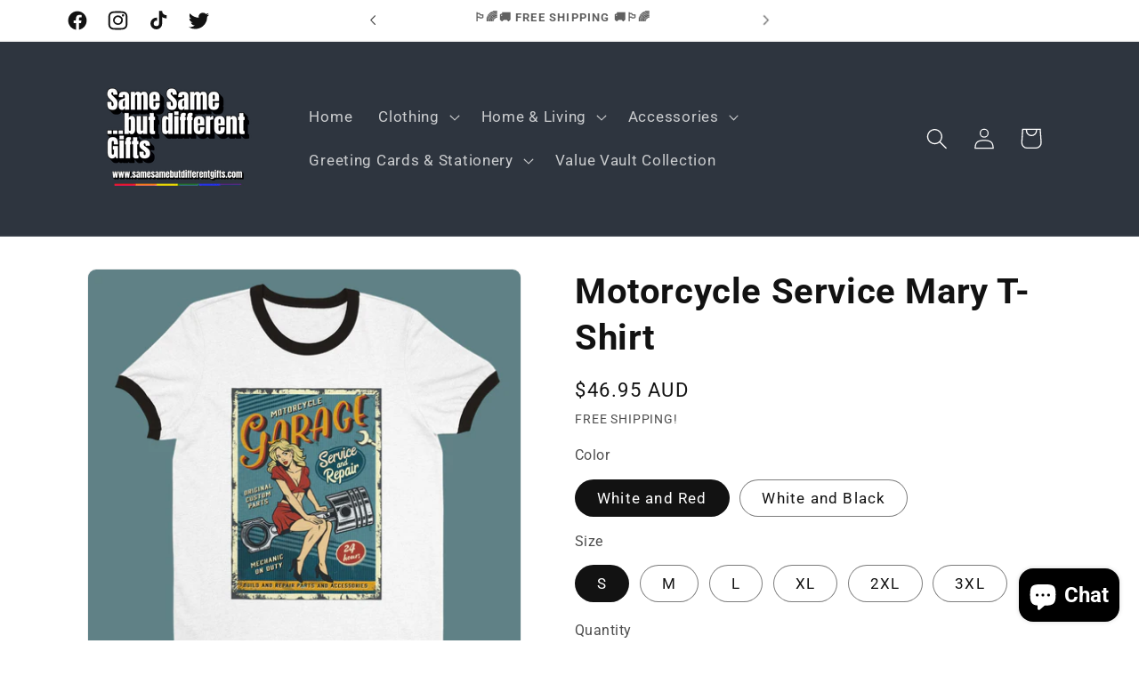

--- FILE ---
content_type: text/html; charset=utf-8
request_url: https://samesamebutdifferentgifts.com/products/motorcycle-service-mary-t-shirt
body_size: 69794
content:
<!doctype html>
<html class="no-js" lang="en">
  <head>
    <meta charset="utf-8">
    <meta http-equiv="X-UA-Compatible" content="IE=edge">
    <meta name="viewport" content="width=device-width,initial-scale=1">
    <meta name="theme-color" content="">
    <link rel="canonical" href="https://samesamebutdifferentgifts.com/products/motorcycle-service-mary-t-shirt"><link rel="icon" type="image/png" href="//samesamebutdifferentgifts.com/cdn/shop/files/New_2024_Favicon_Logo_40_x_40_px.png?crop=center&height=32&v=1706410860&width=32"><link rel="preconnect" href="https://fonts.shopifycdn.com" crossorigin><title>
      Motorcycle Service Mary T-Shirt
 &ndash; Same Same...but different Gifts</title>

<!-- Avada Boost Sales Script -->

      


          
          
          
          
          
          
          
          
          
          <script>
            const AVADA_ENHANCEMENTS = {};
            AVADA_ENHANCEMENTS.contentProtection = false;
            AVADA_ENHANCEMENTS.hideCheckoutButon = false;
            AVADA_ENHANCEMENTS.cartSticky = false;
            AVADA_ENHANCEMENTS.multiplePixelStatus = false;
            AVADA_ENHANCEMENTS.inactiveStatus = false;
            AVADA_ENHANCEMENTS.cartButtonAnimationStatus = false;
            AVADA_ENHANCEMENTS.whatsappStatus = false;
            AVADA_ENHANCEMENTS.messengerStatus = false;
            AVADA_ENHANCEMENTS.livechatStatus = false;
          </script>



























      <script>
        const AVADA_CDT = {};
        AVADA_CDT.products = [];
        AVADA_CDT.template = "product";
        AVADA_CDT.collections = [];
        
          AVADA_CDT.collections.push("289793998997");
        
          AVADA_CDT.collections.push("316675883157");
        
          AVADA_CDT.collections.push("287270568085");
        
          AVADA_CDT.collections.push("306829787285");
        

        const AVADA_INVQTY = {};
        
          AVADA_INVQTY[43247505080469] = 999;
        
          AVADA_INVQTY[43247505113237] = 999;
        
          AVADA_INVQTY[43247505146005] = 999;
        
          AVADA_INVQTY[43247505178773] = 999;
        
          AVADA_INVQTY[43247505211541] = 999;
        
          AVADA_INVQTY[43247505244309] = 999;
        
          AVADA_INVQTY[43247504883861] = 999;
        
          AVADA_INVQTY[43247504916629] = 999;
        
          AVADA_INVQTY[43247504949397] = 999;
        
          AVADA_INVQTY[43247504982165] = 999;
        
          AVADA_INVQTY[43247505014933] = 999;
        
          AVADA_INVQTY[43247505047701] = 999;
        

        AVADA_CDT.cartitem = 0;
        AVADA_CDT.moneyformat = `\${{amount}}`;
        AVADA_CDT.cartTotalPrice = 0;
        
        AVADA_CDT.selected_variant_id = 43247505080469;
        AVADA_CDT.product = {"id": 7837916037269,"title": "Motorcycle Service Mary T-Shirt","handle": "motorcycle-service-mary-t-shirt","vendor": "Gelato",
            "type": "T-Shirt","tags": ["Red Hot","Ringer T-Shirt","T-Shirt"],"price": 4695,"price_min": 4695,"price_max": 5495,
            "available": true,"price_varies": true,"compare_at_price": null,
            "compare_at_price_min": 0,"compare_at_price_max": 0,
            "compare_at_price_varies": false,"variants": [{"id":43247505080469,"title":"White and Red \/ S","option1":"White and Red","option2":"S","option3":null,"sku":"42caf538-17f9-4bff-b476-01ac546d5de2","requires_shipping":true,"taxable":true,"featured_image":null,"available":true,"name":"Motorcycle Service Mary T-Shirt - White and Red \/ S","public_title":"White and Red \/ S","options":["White and Red","S"],"price":4695,"weight":146,"compare_at_price":null,"inventory_management":null,"barcode":null,"requires_selling_plan":false,"selling_plan_allocations":[]},{"id":43247505113237,"title":"White and Red \/ M","option1":"White and Red","option2":"M","option3":null,"sku":"1a52c2c6-49d9-4aab-852c-2733eae93cfa","requires_shipping":true,"taxable":true,"featured_image":null,"available":true,"name":"Motorcycle Service Mary T-Shirt - White and Red \/ M","public_title":"White and Red \/ M","options":["White and Red","M"],"price":4695,"weight":167,"compare_at_price":null,"inventory_management":null,"barcode":null,"requires_selling_plan":false,"selling_plan_allocations":[]},{"id":43247505146005,"title":"White and Red \/ L","option1":"White and Red","option2":"L","option3":null,"sku":"6e0bb3f7-78dc-4812-b047-64dbc8d8555f","requires_shipping":true,"taxable":true,"featured_image":null,"available":true,"name":"Motorcycle Service Mary T-Shirt - White and Red \/ L","public_title":"White and Red \/ L","options":["White and Red","L"],"price":4695,"weight":191,"compare_at_price":null,"inventory_management":null,"barcode":null,"requires_selling_plan":false,"selling_plan_allocations":[]},{"id":43247505178773,"title":"White and Red \/ XL","option1":"White and Red","option2":"XL","option3":null,"sku":"3455f65f-b1bb-4a4d-826c-9502baa5b92a","requires_shipping":true,"taxable":true,"featured_image":null,"available":true,"name":"Motorcycle Service Mary T-Shirt - White and Red \/ XL","public_title":"White and Red \/ XL","options":["White and Red","XL"],"price":4695,"weight":215,"compare_at_price":null,"inventory_management":null,"barcode":null,"requires_selling_plan":false,"selling_plan_allocations":[]},{"id":43247505211541,"title":"White and Red \/ 2XL","option1":"White and Red","option2":"2XL","option3":null,"sku":"92e770a2-c654-4771-b241-41929e2c69dc","requires_shipping":true,"taxable":true,"featured_image":null,"available":true,"name":"Motorcycle Service Mary T-Shirt - White and Red \/ 2XL","public_title":"White and Red \/ 2XL","options":["White and Red","2XL"],"price":5095,"weight":240,"compare_at_price":null,"inventory_management":null,"barcode":null,"requires_selling_plan":false,"selling_plan_allocations":[]},{"id":43247505244309,"title":"White and Red \/ 3XL","option1":"White and Red","option2":"3XL","option3":null,"sku":"a5f6a222-94e0-4122-bb33-6b69b5b4e54f","requires_shipping":true,"taxable":true,"featured_image":null,"available":true,"name":"Motorcycle Service Mary T-Shirt - White and Red \/ 3XL","public_title":"White and Red \/ 3XL","options":["White and Red","3XL"],"price":5495,"weight":267,"compare_at_price":null,"inventory_management":null,"barcode":null,"requires_selling_plan":false,"selling_plan_allocations":[]},{"id":43247504883861,"title":"White and Black \/ S","option1":"White and Black","option2":"S","option3":null,"sku":"efa10b5f-2a9e-4ccc-91c7-f11108231730","requires_shipping":true,"taxable":true,"featured_image":null,"available":true,"name":"Motorcycle Service Mary T-Shirt - White and Black \/ S","public_title":"White and Black \/ S","options":["White and Black","S"],"price":4695,"weight":146,"compare_at_price":null,"inventory_management":null,"barcode":null,"requires_selling_plan":false,"selling_plan_allocations":[]},{"id":43247504916629,"title":"White and Black \/ M","option1":"White and Black","option2":"M","option3":null,"sku":"3ce56def-0f37-4574-a011-92ba3efb6981","requires_shipping":true,"taxable":true,"featured_image":null,"available":true,"name":"Motorcycle Service Mary T-Shirt - White and Black \/ M","public_title":"White and Black \/ M","options":["White and Black","M"],"price":4695,"weight":167,"compare_at_price":null,"inventory_management":null,"barcode":null,"requires_selling_plan":false,"selling_plan_allocations":[]},{"id":43247504949397,"title":"White and Black \/ L","option1":"White and Black","option2":"L","option3":null,"sku":"03d9cc4d-95cc-4e4c-bda0-23d53f6e78d5","requires_shipping":true,"taxable":true,"featured_image":null,"available":true,"name":"Motorcycle Service Mary T-Shirt - White and Black \/ L","public_title":"White and Black \/ L","options":["White and Black","L"],"price":4695,"weight":191,"compare_at_price":null,"inventory_management":null,"barcode":null,"requires_selling_plan":false,"selling_plan_allocations":[]},{"id":43247504982165,"title":"White and Black \/ XL","option1":"White and Black","option2":"XL","option3":null,"sku":"cd31c7b8-2419-4448-b88c-a204897b8b66","requires_shipping":true,"taxable":true,"featured_image":null,"available":true,"name":"Motorcycle Service Mary T-Shirt - White and Black \/ XL","public_title":"White and Black \/ XL","options":["White and Black","XL"],"price":4695,"weight":215,"compare_at_price":null,"inventory_management":null,"barcode":null,"requires_selling_plan":false,"selling_plan_allocations":[]},{"id":43247505014933,"title":"White and Black \/ 2XL","option1":"White and Black","option2":"2XL","option3":null,"sku":"d80e53b7-410a-4877-8b59-f7ab7568e89c","requires_shipping":true,"taxable":true,"featured_image":null,"available":true,"name":"Motorcycle Service Mary T-Shirt - White and Black \/ 2XL","public_title":"White and Black \/ 2XL","options":["White and Black","2XL"],"price":5095,"weight":240,"compare_at_price":null,"inventory_management":null,"barcode":null,"requires_selling_plan":false,"selling_plan_allocations":[]},{"id":43247505047701,"title":"White and Black \/ 3XL","option1":"White and Black","option2":"3XL","option3":null,"sku":"dd023fa8-0409-41d1-8f56-62c0d909bdf1","requires_shipping":true,"taxable":true,"featured_image":null,"available":true,"name":"Motorcycle Service Mary T-Shirt - White and Black \/ 3XL","public_title":"White and Black \/ 3XL","options":["White and Black","3XL"],"price":5495,"weight":267,"compare_at_price":null,"inventory_management":null,"barcode":null,"requires_selling_plan":false,"selling_plan_allocations":[]}],"featured_image": "\/\/samesamebutdifferentgifts.com\/cdn\/shop\/files\/MaryC.jpeg?v=1709212385","images": ["\/\/samesamebutdifferentgifts.com\/cdn\/shop\/files\/MaryC.jpeg?v=1709212385","\/\/samesamebutdifferentgifts.com\/cdn\/shop\/files\/preview_cc823373-e80c-447a-b139-4d1fd7ee66e3.jpg?v=1709212385","\/\/samesamebutdifferentgifts.com\/cdn\/shop\/files\/preview_3acfaaf1-7ab1-42df-b073-6aff2a600947.jpg?v=1709212385","\/\/samesamebutdifferentgifts.com\/cdn\/shop\/files\/fcf75e26-5452-40eb-8ff3-ff3ec782b3d6.jpg?v=1709209280","\/\/samesamebutdifferentgifts.com\/cdn\/shop\/files\/RingerSizeGuide_6bcb8ff9-6bb8-4056-a2b6-db9fd15a75c1.png?v=1700593658","\/\/samesamebutdifferentgifts.com\/cdn\/shop\/files\/MaryRinger.png?v=1709684567"]
            };
        

        window.AVADA_BADGES = window.AVADA_BADGES || {};
        window.AVADA_BADGES = [{"badgeEffect":"","showBadgeBorder":false,"badgePageType":"product","badgeBorderRadius":3,"headerText":"Secure Checkout With","collectionPageInlinePosition":"after","description":"Increase customers' trust and rocket conversions by showing various badges in product pages. ","badgeStyle":"color","badgeList":["https:\/\/cdn1.avada.io\/boost-sales\/visa.svg","https:\/\/cdn1.avada.io\/boost-sales\/mastercard.svg","https:\/\/cdn1.avada.io\/boost-sales\/americanexpress.svg","https:\/\/cdn1.avada.io\/boost-sales\/discover.svg","https:\/\/cdn1.avada.io\/boost-sales\/paypal.svg","https:\/\/cdn1.avada.io\/boost-sales\/applepay.svg","https:\/\/cdn1.avada.io\/boost-sales\/googlepay.svg"],"cartInlinePosition":"after","homePageInlinePosition":"after","createdAt":"2022-07-18T13:40:43.917Z","badgeWidth":"full-width","showHeaderText":true,"showBadges":true,"customWidthSize":450,"cartPosition":"","shopDomain":"samesamebutdifferentgifts.myshopify.com","shopId":"ZPhmPcat1lPvHWpjjHrS","inlinePosition":"after","badgeBorderColor":"#e1e1e1","headingSize":16,"badgeCustomSize":70,"badgesSmartSelector":false,"headingColor":"#232323","textAlign":"avada-align-center","badgeSize":"small","priority":"0","collectionPagePosition":"","name":"Product Pages","position":"","homePagePosition":"","font":"default","status":true,"removeBranding":true,"id":"47o5wL5aneA550HCjXtZ"}];

        window.AVADA_GENERAL_SETTINGS = window.AVADA_GENERAL_SETTINGS || {};
        window.AVADA_GENERAL_SETTINGS = {"badgeInlinePosition":"after","countdownProductPosition":"form[action='\/cart\/add']","badgeHomePosition":".footer__content-bottom","countdownCategoryInlinePosition":"after","badgeCartPosition":".cart__footer","themeDetected":"Dawn","badgeCartInlinePosition":"after","countdownCategoryPosition":".price-item","countdownHomePosition":".price-item","badgeCollectionPosition":".footer__content-bottom","badgeHomeInlinePosition":"after","badgeProductPosition":".product-form","badgeCollectionInlinePosition":"after","countdownInlinePosition":"after","countdownHomeInlinePosition":"after"};

        window.AVADA_COUNDOWNS = window.AVADA_COUNDOWNS || {};
        window.AVADA_COUNDOWNS = [{},{},{"id":"nA0Ub5d9RUXugVa5twbJ","categoryNumbWidth":30,"numbWidth":60,"countdownSmartSelector":false,"collectionPageInlinePosition":"after","stockTextSize":16,"countdownEndAction":"HIDE_COUNTDOWN","daysText":"Days","createdAt":"2022-07-18T13:40:43.317Z","secondsText":"Seconds","saleCustomSeconds":"59","txtDatePos":"txt_outside_box","numbHeight":60,"txtDateSize":16,"shopId":"ZPhmPcat1lPvHWpjjHrS","inlinePosition":"after","headingSize":30,"categoryTxtDateSize":8,"textAlign":"text-center","displayLayout":"square-countdown","categoryNumberSize":14,"priority":"0","displayType":"ALL_PRODUCT","numbBorderColor":"#cccccc","productIds":[],"collectionPagePosition":"","numbBorderWidth":1,"name":"Product Pages","manualDisplayPlacement":"after","position":"form[action='\/cart\/add']","showCountdownTimer":true,"conditions":{"type":"ALL","conditions":[{"type":"TITLE","value":"","operation":"CONTAINS"}]},"timeUnits":"unit-dhms","status":true,"manualDisplayPosition":"form[action='\/cart\/add']","stockTextBefore":"Only {{stock_qty}} left in stock. Hurry up 🔥","saleCustomMinutes":"10","categoryUseDefaultSize":true,"saleDateType":"date-custom","description":"Increase urgency and boost conversions for each product page.","numbBgColor":"#ffffff","txtDateColor":"#122234","numbColor":"#122234","minutesText":"Minutes","showInventoryCountdown":true,"numbBorderRadius":0,"shopDomain":"samesamebutdifferentgifts.myshopify.com","countdownTextBottom":"","productExcludeIds":[],"headingColor":"#0985C5","stockType":"real_stock","linkText":"Hurry! sale ends in","saleCustomHours":"00","hoursText":"Hours","categoryTxtDatePos":"txt_outside_box","useDefaultSize":true,"stockTextColor":"#122234","saleCustomDays":"00","categoryNumbHeight":30,"removeBranding":true}];

        window.AVADA_STOCK_COUNTDOWNS = window.AVADA_STOCK_COUNTDOWNS || {};
        window.AVADA_STOCK_COUNTDOWNS = {};

        window.AVADA_COUNDOWNS_V2 = window.AVADA_COUNDOWNS_V2 || {};
        window.AVADA_COUNDOWNS_V2 = [];

        window.AVADA_BADGES_V2 = window.AVADA_BADGES_V2 || {};
        window.AVADA_BADGES_V2 = [{"headerText":"","badgeStyle":"color","preset":"preset-2","isSetCustomWidthMobile":false,"pageShowBadgeV2":"product","showBadges":true,"showHeaderText":true,"customWidthSize":450,"badgeLink":"","shopId":"ZPhmPcat1lPvHWpjjHrS","headingSize":16,"badgeCustomSize":80,"headingColor":"#232323","sizeInMobile":"medium","widgetId":"AVADA-15223316","badgeSize":"medium","queryPosition":".footer__payment","size":"medium","customSizeInMobile":70,"badgeLinkType":"","name":"Trust Badges #2","badgesAlign":"avada-align-center","font":"default","status":true,"createdAt":"2024-02-16T12:50:59.006Z","isFirstSave":false,"badgeList":[{"image":"https:\/\/cdn1.avada.io\/boost-sales\/Free Shipping.svg","link":"","selected":false,"chosen":false},{"image":"https:\/\/cdnapps.avada.io\/boost-sales\/Secure_Checkout.svg","link":"","selected":false,"chosen":false},{"image":"https:\/\/cdn1.avada.io\/boost-sales\/Fast Customer Support.svg","link":"","selected":false,"chosen":false}],"updatedAt":"2024-02-16T12:51:18.189Z","id":"SztjcApTzs2XKfrPAv35"},{"headerText":"Secure checkout with","badgeStyle":"color","preset":"preset-1","badgeList":[{"image":"https:\/\/cdn1.avada.io\/boost-sales\/paypal.svg","link":"","selected":false,"chosen":false},{"image":"https:\/\/cdn1.avada.io\/boost-sales\/googlepay.svg","link":"","selected":false,"chosen":false},{"image":"https:\/\/cdn1.avada.io\/boost-sales\/visa.svg","link":"","selected":false,"chosen":false},{"image":"https:\/\/cdn1.avada.io\/boost-sales\/mastercard.svg","link":"","selected":false,"chosen":false},{"image":"https:\/\/cdn1.avada.io\/boost-sales\/americanexpress.svg","link":"","selected":false,"chosen":false}],"isSetCustomWidthMobile":false,"showBadges":true,"showHeaderText":true,"customWidthSize":450,"badgeLink":"","shopId":"ZPhmPcat1lPvHWpjjHrS","headingSize":16,"badgeCustomSize":70,"headingColor":"#232323","sizeInMobile":"medium","widgetId":"AVADA-40556936","badgeSize":"custom","queryPosition":".footer__payment","size":"medium","customSizeInMobile":70,"badgeLinkType":"","name":"Trust Badges #1","badgesAlign":"avada-align-center","font":"default","status":true,"createdAt":"2024-02-16T12:45:30.472Z","isFirstSave":false,"pageShowBadgeV2":"footer","updatedAt":"2024-02-16T12:46:10.075Z","id":"hbHlVXSWDhMqIhVzAu7m"}];

        window.AVADA_INACTIVE_TAB = window.AVADA_INACTIVE_TAB || {};
        window.AVADA_INACTIVE_TAB = null;

        window.AVADA_LIVECHAT = window.AVADA_LIVECHAT || {};
        window.AVADA_LIVECHAT = null;

        window.AVADA_STICKY_ATC = window.AVADA_STICKY_ATC || {};
        window.AVADA_STICKY_ATC = null;

        window.AVADA_ATC_ANIMATION = window.AVADA_ATC_ANIMATION || {};
        window.AVADA_ATC_ANIMATION = null;

        window.AVADA_SP = window.AVADA_SP || {};
        window.AVADA_SP = {"shop":"ZPhmPcat1lPvHWpjjHrS","configuration":{"position":"bottom-left","hide_time_ago":false,"smart_hide":false,"smart_hide_time":3,"smart_hide_unit":"days","truncate_product_name":true,"display_duration":5,"first_delay":10,"pops_interval":10,"max_pops_display":20,"show_mobile":true,"mobile_position":"bottom","animation":"fadeInUp","out_animation":"fadeOutDown","with_sound":false,"display_order":"order","only_product_viewing":false,"notice_continuously":false,"custom_css":"","replay":true,"included_urls":"","excluded_urls":"","excluded_product_type":"","countries_all":true,"countries":[],"allow_show":"all","hide_close":true,"close_time":1,"close_time_unit":"days","support_rtl":false},"notifications":{"r75tVNViwpRJjIvVP9OB":{"settings":{"heading_text":"{{first_name}} in {{city}}, {{country}}","heading_font_weight":500,"heading_font_size":12,"content_text":"Purchased {{product_name}}","content_font_weight":800,"content_font_size":13,"background_image":"","background_color":"#FFF","heading_color":"#111","text_color":"#142A47","time_color":"#234342","with_border":false,"border_color":"#333333","border_width":1,"border_radius":20,"image_border_radius":20,"heading_decoration":null,"hover_product_decoration":null,"hover_product_color":"#122234","with_box_shadow":true,"font":"Raleway","language_code":"en","with_static_map":false,"use_dynamic_names":false,"dynamic_names":"","use_flag":false,"popup_custom_link":"","popup_custom_image":"","display_type":"popup","use_counter":false,"counter_color":"#0b4697","counter_unit_color":"#0b4697","counter_unit_plural":"views","counter_unit_single":"view","truncate_product_name":false,"allow_show":"all","included_urls":"","excluded_urls":""},"type":"order","items":[{"date":"2022-06-02T10:59:47+10:00","country":"Australia","city":"Bohle Plains","product_image":"https:\/\/cdn.shopify.com\/s\/files\/1\/0603\/7005\/9413\/products\/all-over-print-neck-gaiter-white-front-61da3bc4eef28.jpg?v=1650238515","shipping_first_name":"Matti","shipping_city":"Bohle Plains","map_url":"https:\/\/storage.googleapis.com\/avada-boost-sales.appspot.com\/maps\/Bohle Plains.png","product_name":"Rainbow Flag Neck Gaiter","product_id":7311761539221,"product_handle":"neck-gaiter","shipping_country":"Australia","first_name":"Matti","product_link":"https:\/\/samesamebutdifferentgifts.myshopify.com\/products\/neck-gaiter","relativeDate":"2 years ago","smart_hide":true,"flag_url":"https:\/\/cdn1.avada.io\/proofo\/flags\/130-australia.svg"},{"date":"2022-06-23T09:38:40+10:00","country":"Australia","city":"Surry Hills","product_image":"https:\/\/cdn.shopify.com\/s\/files\/1\/0603\/7005\/9413\/products\/d87a75c1-1ccb-45f0-98b5-ce156faad009_1b21ac1f-3c33-4508-b86d-50188218008f.jpg?v=1650239460","shipping_first_name":"TAYLOR","shipping_city":"Surry Hills","map_url":"https:\/\/storage.googleapis.com\/avada-boost-sales.appspot.com\/maps\/Surry Hills.png","product_name":"Bisexual Snap Phone Case","product_id":7417619218581,"product_handle":"bisexual-snap-phone-case","first_name":"TAYLOR","shipping_country":"Australia","product_link":"https:\/\/samesamebutdifferentgifts.myshopify.com\/products\/bisexual-snap-phone-case","relativeDate":"2 years ago","smart_hide":true,"flag_url":"https:\/\/cdn1.avada.io\/proofo\/flags\/130-australia.svg"},{"date":"2022-07-04T08:04:15+10:00","country":"Australia","city":"Cressy","shipping_first_name":"Paul","product_image":"https:\/\/cdn.shopify.com\/s\/files\/1\/0603\/7005\/9413\/products\/8902ca0e-ea6e-4f04-88eb-6dc4ed1fe99c.jpg?v=1650239726","shipping_city":"Cressy","map_url":"https:\/\/storage.googleapis.com\/avada-boost-sales.appspot.com\/maps\/Cressy.png","product_name":"Rainbow Waves Snap Phone Case","product_id":7417627967637,"product_handle":"rainbow-waves-snap-phone-case","shipping_country":"Australia","first_name":"Paul","product_link":"https:\/\/samesamebutdifferentgifts.myshopify.com\/products\/rainbow-waves-snap-phone-case","relativeDate":"2 years ago","smart_hide":true,"flag_url":"https:\/\/cdn1.avada.io\/proofo\/flags\/130-australia.svg"},{"date":"2022-07-17T14:24:29+10:00","country":"Australia","city":"Lismore","shipping_first_name":"Emma","product_image":"https:\/\/cdn.shopify.com\/s\/files\/1\/0603\/7005\/9413\/products\/preview_f822a99f-9bfc-4b4a-b06e-bfc41f6b2ed5.png?v=1653794355","shipping_city":"Lismore","map_url":"https:\/\/storage.googleapis.com\/avada-boost-sales.appspot.com\/maps\/Lismore.png","product_name":"The Lesbian Jungle - Matte Paper Poster \u0026 Hanger","product_id":7517909811349,"product_handle":"the-lesbian-jungle-matte-paper-poster-hanger","first_name":"Emma","shipping_country":"Australia","product_link":"https:\/\/samesamebutdifferentgifts.myshopify.com\/products\/the-lesbian-jungle-matte-paper-poster-hanger","relativeDate":"2 years ago","smart_hide":true,"flag_url":"https:\/\/cdn1.avada.io\/proofo\/flags\/130-australia.svg"}],"source":"shopify\/order"}},"removeBranding":true};

        window.AVADA_SP_V2 = window.AVADA_SP_V2 || {};
        window.AVADA_SP_V2 = [{"id":"8go3hx6FJ7ZMQjVkCbFR","borderColor":"#333333","truncateProductName":false,"isHideCustomerName":false,"backgroundImage":"","contentFontSize":13,"dayAgoTimeUnit":"hours","type":"recent_sales","desktopPosition":"bottom_left","importDemo":"import_random_product","borderWidth":1,"imageBorderRadius":6,"shopId":"ZPhmPcat1lPvHWpjjHrS","isShowOnMobile":true,"backgroundColor":"#FFF","headingColor":"#111","withBorder":false,"headingFontSize":12,"contentFontWeight":800,"mobilePositions":"bottom","languageCode":"en","textColor":"#142A47","isGenerateDayAgo":true,"dayAgoTime":"1","borderRadius":6,"isShowDemo":false,"name":"Recent Sale","typeTheme":"basic1","specificProducts":[],"headingFontWeight":500,"font":"Raleway","status":true,"createdAt":"2024-02-04T10:21:05.705Z","headingText":"\u003cp\u003e{{first_name}} in {{city}}, {{country}}\u003c\/p\u003e","contentText":"\u003cp\u003ePurchased {{product_name}}\u003c\/p\u003e","timeColor":"#ffffff","isUseAdvancedSettings":true,"productsRandom":[{"image":{"src":"https:\/\/cdn.shopify.com\/s\/files\/1\/0603\/7005\/9413\/files\/distressed-dad-hat-charcoal-grey-front-61d1a2992bd42_0c38d1e6-5d8f-497a-804a-fac27829a4a6.jpg?v=1700581923"},"images":[{"updated_at":"2023-11-22T01:52:03+10:00","src":"https:\/\/cdn.shopify.com\/s\/files\/1\/0603\/7005\/9413\/files\/distressed-dad-hat-charcoal-grey-front-61d1a2992bd42_0c38d1e6-5d8f-497a-804a-fac27829a4a6.jpg?v=1700581923","product_id":7301871042709,"admin_graphql_api_id":"gid:\/\/shopify\/ProductImage\/38942556192917","alt":"Hats - Mens Symbol Distressed Cap","width":458,"created_at":"2023-11-22T01:52:02+10:00","variant_ids":[41725839212693],"id":38942556192917,"position":1,"height":458}],"options":[{"product_id":7301871042709,"values":["Default Title"],"name":"Title","id":9418908074133,"position":1}],"available":true,"handle":"mens-symbol-distressed-cap","id":7301871042709,"variants":[{"inventory_quantity":9999,"compare_at_price":null,"inventory_management":"shopify","src":"https:\/\/cdn.shopify.com\/s\/files\/1\/0603\/7005\/9413\/files\/distressed-dad-hat-charcoal-grey-front-61d1a2992bd42_0c38d1e6-5d8f-497a-804a-fac27829a4a6.jpg?v=1700581923","price":"44.95","option3":null,"available":true,"option1":"Default Title","id":41725839212693,"option2":null,"title":"Default Title"}],"title":"Mens Symbol Distressed Cap","featured_image":"https:\/\/cdn.shopify.com\/s\/files\/1\/0603\/7005\/9413\/files\/distressed-dad-hat-charcoal-grey-front-61d1a2992bd42_0c38d1e6-5d8f-497a-804a-fac27829a4a6.jpg?v=1700581923","status":"active"},{"image":{"src":"https:\/\/cdn.shopify.com\/s\/files\/1\/0603\/7005\/9413\/files\/distressed-dad-hat-charcoal-grey-front-61d123c346504_2371612e-dccf-45a9-9f48-67c1b2bf3146.jpg?v=1700581920"},"images":[{"updated_at":"2023-11-22T01:52:00+10:00","src":"https:\/\/cdn.shopify.com\/s\/files\/1\/0603\/7005\/9413\/files\/distressed-dad-hat-charcoal-grey-front-61d123c346504_2371612e-dccf-45a9-9f48-67c1b2bf3146.jpg?v=1700581920","product_id":7301870190741,"admin_graphql_api_id":"gid:\/\/shopify\/ProductImage\/38942554783893","alt":"Hats - Women Symbol Distressed Cap","width":1000,"created_at":"2023-11-22T01:52:00+10:00","variant_ids":[41725830365333],"id":38942554783893,"position":1,"height":1000}],"options":[{"product_id":7301870190741,"values":["Default Title"],"name":"Title","id":9418906730645,"position":1}],"available":true,"handle":"women-symbol-distressed-cap","id":7301870190741,"variants":[{"inventory_quantity":9999,"compare_at_price":null,"inventory_management":"shopify","src":"https:\/\/cdn.shopify.com\/s\/files\/1\/0603\/7005\/9413\/files\/distressed-dad-hat-charcoal-grey-front-61d123c346504_2371612e-dccf-45a9-9f48-67c1b2bf3146.jpg?v=1700581920","price":"44.95","option3":null,"available":true,"option1":"Default Title","id":41725830365333,"option2":null,"title":"Default Title"}],"title":"Women Symbol Distressed Cap","featured_image":"https:\/\/cdn.shopify.com\/s\/files\/1\/0603\/7005\/9413\/files\/distressed-dad-hat-charcoal-grey-front-61d123c346504_2371612e-dccf-45a9-9f48-67c1b2bf3146.jpg?v=1700581920","status":"active"},{"image":{"src":"https:\/\/cdn.shopify.com\/s\/files\/1\/0603\/7005\/9413\/files\/sublimated-towel-white-30x60-beach-61d0ebe7ade15_e4c2fc85-804a-4ad5-9b74-5b7028d96780.jpg?v=1700581915"},"images":[{"updated_at":"2023-11-22T01:51:55+10:00","src":"https:\/\/cdn.shopify.com\/s\/files\/1\/0603\/7005\/9413\/files\/sublimated-towel-white-30x60-beach-61d0ebe7ade15_e4c2fc85-804a-4ad5-9b74-5b7028d96780.jpg?v=1700581915","product_id":7301797838997,"admin_graphql_api_id":"gid:\/\/shopify\/ProductImage\/38942554587285","alt":"Towel - Flowers Towel","width":1000,"created_at":"2023-11-22T01:51:55+10:00","variant_ids":[],"id":38942554587285,"position":1,"height":1000},{"updated_at":"2023-11-22T01:51:58+10:00","src":"https:\/\/cdn.shopify.com\/s\/files\/1\/0603\/7005\/9413\/files\/sublimated-towel-white-30x60-flat-622927574496e_2811a00b-71b3-4931-8b10-8aa7d6ba0b7d.jpg?v=1700581918","product_id":7301797838997,"admin_graphql_api_id":"gid:\/\/shopify\/ProductImage\/38942554620053","alt":"Towel - Flowers Towel","width":1000,"created_at":"2023-11-22T01:51:57+10:00","variant_ids":[41725334945941],"id":38942554620053,"position":2,"height":1000}],"options":[{"product_id":7301797838997,"values":["Default Title"],"name":"Title","id":9418804560021,"position":1}],"available":false,"handle":"flowers-towel","id":7301797838997,"variants":[{"inventory_quantity":9999,"compare_at_price":null,"inventory_management":"shopify","src":"https:\/\/cdn.shopify.com\/s\/files\/1\/0603\/7005\/9413\/files\/sublimated-towel-white-30x60-beach-61d0ebe7ade15_e4c2fc85-804a-4ad5-9b74-5b7028d96780.jpg?v=1700581915","price":"64.95","option3":null,"available":true,"option1":"Default Title","id":41725334945941,"option2":null,"title":"Default Title"}],"title":"Flowers Towel","featured_image":"https:\/\/cdn.shopify.com\/s\/files\/1\/0603\/7005\/9413\/files\/sublimated-towel-white-30x60-beach-61d0ebe7ade15_e4c2fc85-804a-4ad5-9b74-5b7028d96780.jpg?v=1700581915","status":"draft"},{"image":{"src":"https:\/\/cdn.shopify.com\/s\/files\/1\/0603\/7005\/9413\/files\/sublimated-towel-white-30x60-flat-61d0eaad95d76_ae5258a3-7fb8-490b-9c5e-cb281f579fc8.jpg?v=1700581913"},"images":[{"updated_at":"2023-11-22T01:51:53+10:00","src":"https:\/\/cdn.shopify.com\/s\/files\/1\/0603\/7005\/9413\/files\/sublimated-towel-white-30x60-flat-61d0eaad95d76_ae5258a3-7fb8-490b-9c5e-cb281f579fc8.jpg?v=1700581913","product_id":7301796331669,"admin_graphql_api_id":"gid:\/\/shopify\/ProductImage\/38942554357909","alt":"Towel - Seize The Day Towel","width":1000,"created_at":"2023-11-22T01:51:53+10:00","variant_ids":[41725331243157],"id":38942554357909,"position":1,"height":1000}],"options":[{"product_id":7301796331669,"values":["Default Title"],"name":"Title","id":9418802495637,"position":1}],"available":false,"handle":"sieze-the-day-towel","id":7301796331669,"variants":[{"inventory_quantity":9999,"compare_at_price":null,"inventory_management":"shopify","src":"https:\/\/cdn.shopify.com\/s\/files\/1\/0603\/7005\/9413\/files\/sublimated-towel-white-30x60-flat-61d0eaad95d76_ae5258a3-7fb8-490b-9c5e-cb281f579fc8.jpg?v=1700581913","price":"64.95","option3":null,"available":true,"option1":"Default Title","id":41725331243157,"option2":null,"title":"Default Title"}],"title":"Seize the Day Towel","featured_image":"https:\/\/cdn.shopify.com\/s\/files\/1\/0603\/7005\/9413\/files\/sublimated-towel-white-30x60-flat-61d0eaad95d76_ae5258a3-7fb8-490b-9c5e-cb281f579fc8.jpg?v=1700581913","status":"draft"},{"image":{"src":"https:\/\/cdn.shopify.com\/s\/files\/1\/0603\/7005\/9413\/files\/sublimated-towel-white-30x60-flat-61d0ea403bad6_1e1b4f56-c232-44e2-aaa8-766a15630798.jpg?v=1700581911"},"images":[{"updated_at":"2023-11-22T01:51:51+10:00","src":"https:\/\/cdn.shopify.com\/s\/files\/1\/0603\/7005\/9413\/files\/sublimated-towel-white-30x60-flat-61d0ea403bad6_1e1b4f56-c232-44e2-aaa8-766a15630798.jpg?v=1700581911","product_id":7301795807381,"admin_graphql_api_id":"gid:\/\/shopify\/ProductImage\/38942554325141","alt":"Towel - Gay World Towel","width":1000,"created_at":"2023-11-22T01:51:51+10:00","variant_ids":[41725329375381],"id":38942554325141,"position":1,"height":1000}],"options":[{"product_id":7301795807381,"values":["Default Title"],"name":"Title","id":9418801741973,"position":1}],"available":false,"handle":"gay-world-towel","id":7301795807381,"variants":[{"inventory_quantity":9999,"compare_at_price":null,"inventory_management":"shopify","src":"https:\/\/cdn.shopify.com\/s\/files\/1\/0603\/7005\/9413\/files\/sublimated-towel-white-30x60-flat-61d0ea403bad6_1e1b4f56-c232-44e2-aaa8-766a15630798.jpg?v=1700581911","price":"64.95","option3":null,"available":true,"option1":"Default Title","id":41725329375381,"option2":null,"title":"Default Title"}],"title":"Gay World Towel","featured_image":"https:\/\/cdn.shopify.com\/s\/files\/1\/0603\/7005\/9413\/files\/sublimated-towel-white-30x60-flat-61d0ea403bad6_1e1b4f56-c232-44e2-aaa8-766a15630798.jpg?v=1700581911","status":"draft"},{"image":{"src":"https:\/\/cdn.shopify.com\/s\/files\/1\/0603\/7005\/9413\/files\/sublimated-towel-white-30x60-lifestyle-61d0e9dfe52d8_8dc7a1ad-5284-4d31-b2ab-2a86fbc9e981.jpg?v=1700581909"},"images":[{"updated_at":"2023-11-22T01:51:49+10:00","src":"https:\/\/cdn.shopify.com\/s\/files\/1\/0603\/7005\/9413\/files\/sublimated-towel-white-30x60-lifestyle-61d0e9dfe52d8_8dc7a1ad-5284-4d31-b2ab-2a86fbc9e981.jpg?v=1700581909","product_id":7301795315861,"admin_graphql_api_id":"gid:\/\/shopify\/ProductImage\/38942554226837","alt":"Towel - Pride Flag Towel","width":1000,"created_at":"2023-11-22T01:51:48+10:00","variant_ids":[41725325246613],"id":38942554226837,"position":1,"height":1000}],"options":[{"product_id":7301795315861,"values":["Default Title"],"name":"Title","id":9418801021077,"position":1}],"available":false,"handle":"pride-flag-towel","id":7301795315861,"variants":[{"inventory_quantity":9999,"compare_at_price":null,"inventory_management":"shopify","src":"https:\/\/cdn.shopify.com\/s\/files\/1\/0603\/7005\/9413\/files\/sublimated-towel-white-30x60-lifestyle-61d0e9dfe52d8_8dc7a1ad-5284-4d31-b2ab-2a86fbc9e981.jpg?v=1700581909","price":"64.95","option3":null,"available":true,"option1":"Default Title","id":41725325246613,"option2":null,"title":"Default Title"}],"title":"Pride Flag Towel","featured_image":"https:\/\/cdn.shopify.com\/s\/files\/1\/0603\/7005\/9413\/files\/sublimated-towel-white-30x60-lifestyle-61d0e9dfe52d8_8dc7a1ad-5284-4d31-b2ab-2a86fbc9e981.jpg?v=1700581909","status":"draft"},{"image":{"src":"https:\/\/cdn.shopify.com\/s\/files\/1\/0603\/7005\/9413\/files\/sublimated-towel-white-30x60-flat-61d1ad79494f1_12329631-fb07-4614-8156-c342430b9ba9.jpg?v=1700581906"},"images":[{"updated_at":"2023-11-22T01:51:46+10:00","src":"https:\/\/cdn.shopify.com\/s\/files\/1\/0603\/7005\/9413\/files\/sublimated-towel-white-30x60-flat-61d1ad79494f1_12329631-fb07-4614-8156-c342430b9ba9.jpg?v=1700581906","product_id":7301794824341,"admin_graphql_api_id":"gid:\/\/shopify\/ProductImage\/38942553342101","alt":"Towel - Queer Towel","width":1000,"created_at":"2023-11-22T01:51:46+10:00","variant_ids":[41725321445525],"id":38942553342101,"position":1,"height":1000}],"options":[{"product_id":7301794824341,"values":["Default Title"],"name":"Title","id":9418800300181,"position":1}],"available":false,"handle":"queer-towel","id":7301794824341,"variants":[{"inventory_quantity":9999,"compare_at_price":null,"inventory_management":"shopify","src":"https:\/\/cdn.shopify.com\/s\/files\/1\/0603\/7005\/9413\/files\/sublimated-towel-white-30x60-flat-61d1ad79494f1_12329631-fb07-4614-8156-c342430b9ba9.jpg?v=1700581906","price":"64.95","option3":null,"available":true,"option1":"Default Title","id":41725321445525,"option2":null,"title":"Default Title"}],"title":"Queer Towel","featured_image":"https:\/\/cdn.shopify.com\/s\/files\/1\/0603\/7005\/9413\/files\/sublimated-towel-white-30x60-flat-61d1ad79494f1_12329631-fb07-4614-8156-c342430b9ba9.jpg?v=1700581906","status":"draft"},{"image":{"src":"https:\/\/cdn.shopify.com\/s\/files\/1\/0603\/7005\/9413\/files\/2044_2.jpeg?v=1700581902"},"images":[{"updated_at":"2023-11-22T01:51:42+10:00","src":"https:\/\/cdn.shopify.com\/s\/files\/1\/0603\/7005\/9413\/files\/2044_2.jpeg?v=1700581902","product_id":7301794332821,"admin_graphql_api_id":"gid:\/\/shopify\/ProductImage\/38942552457365","alt":"Towel - LGBTQIA+ Rainbow Men Beach Or Bath Towel","width":3000,"created_at":"2023-11-22T01:51:41+10:00","variant_ids":[],"id":38942552457365,"position":1,"height":2000},{"updated_at":"2023-11-22T01:51:44+10:00","src":"https:\/\/cdn.shopify.com\/s\/files\/1\/0603\/7005\/9413\/files\/sublimated-towel-white-30x60-flat-61d0e8f90886a_3a06d29b-424b-4385-8ac4-468380202d93.jpg?v=1700581904","product_id":7301794332821,"admin_graphql_api_id":"gid:\/\/shopify\/ProductImage\/38942552490133","alt":"Towel - LGBTQIA+ Rainbow Men Beach Or Bath Towel","width":1000,"created_at":"2023-11-22T01:51:44+10:00","variant_ids":[41725320396949],"id":38942552490133,"position":2,"height":1000}],"options":[{"product_id":7301794332821,"values":["Default Title"],"name":"Title","id":9418799612053,"position":1}],"available":false,"handle":"rainbow-men-towel","id":7301794332821,"variants":[{"inventory_quantity":9999,"compare_at_price":null,"inventory_management":"shopify","src":"https:\/\/cdn.shopify.com\/s\/files\/1\/0603\/7005\/9413\/files\/2044_2.jpeg?v=1700581902","price":"64.95","option3":null,"available":true,"option1":"Default Title","id":41725320396949,"option2":null,"title":"Default Title"}],"title":"LGBTQIA+ Rainbow Men Beach or Bath Towel","featured_image":"https:\/\/cdn.shopify.com\/s\/files\/1\/0603\/7005\/9413\/files\/2044_2.jpeg?v=1700581902","status":"draft"},{"image":{"src":"https:\/\/cdn.shopify.com\/s\/files\/1\/0603\/7005\/9413\/files\/sublimated-towel-white-30x60-beach-61d0e5702b185_6603e509-f535-4e82-b598-e62b8fb13419.jpg?v=1700581896"},"images":[{"updated_at":"2023-11-22T01:51:36+10:00","src":"https:\/\/cdn.shopify.com\/s\/files\/1\/0603\/7005\/9413\/files\/sublimated-towel-white-30x60-beach-61d0e5702b185_6603e509-f535-4e82-b598-e62b8fb13419.jpg?v=1700581896","product_id":7301791056021,"admin_graphql_api_id":"gid:\/\/shopify\/ProductImage\/38942552129685","alt":"Towel - ROYGBP Pride Towel - LGBTQIA+ Queer","width":1000,"created_at":"2023-11-22T01:51:35+10:00","variant_ids":[41725304799381],"id":38942552129685,"position":1,"height":1000},{"updated_at":"2023-11-22T01:51:38+10:00","src":"https:\/\/cdn.shopify.com\/s\/files\/1\/0603\/7005\/9413\/files\/sublimated-towel-white-30x60-beach-61d0e5702b253_b6be4537-7868-4c26-89f3-fb421380558b.jpg?v=1700581898","product_id":7301791056021,"admin_graphql_api_id":"gid:\/\/shopify\/ProductImage\/38942552260757","alt":"Towel - ROYGBP Pride Towel - LGBTQIA+ Queer","width":1000,"created_at":"2023-11-22T01:51:38+10:00","variant_ids":[],"id":38942552260757,"position":2,"height":1000}],"options":[{"product_id":7301791056021,"values":["Default Title"],"name":"Title","id":9418795221141,"position":1}],"available":false,"handle":"roygbp-pride-towel","id":7301791056021,"variants":[{"inventory_quantity":9999,"compare_at_price":null,"inventory_management":"shopify","src":"https:\/\/cdn.shopify.com\/s\/files\/1\/0603\/7005\/9413\/files\/sublimated-towel-white-30x60-beach-61d0e5702b185_6603e509-f535-4e82-b598-e62b8fb13419.jpg?v=1700581896","price":"64.95","option3":null,"available":true,"option1":"Default Title","id":41725304799381,"option2":null,"title":"Default Title"}],"title":"ROYGBP Pride Towel - LGBTQIA+ Queer","featured_image":"https:\/\/cdn.shopify.com\/s\/files\/1\/0603\/7005\/9413\/files\/sublimated-towel-white-30x60-beach-61d0e5702b185_6603e509-f535-4e82-b598-e62b8fb13419.jpg?v=1700581896","status":"draft"},{"image":{"src":"https:\/\/cdn.shopify.com\/s\/files\/1\/0603\/7005\/9413\/files\/thongs4.jpeg?v=1700581886"},"images":[{"updated_at":"2023-12-02T11:08:14+10:00","src":"https:\/\/cdn.shopify.com\/s\/files\/1\/0603\/7005\/9413\/files\/thongs4.jpeg?v=1700581886","product_id":7301786370197,"admin_graphql_api_id":"gid:\/\/shopify\/ProductImage\/38942550098069","alt":"Super Gay Thongs - LGBTQIA+ Queer","width":800,"created_at":"2023-11-22T01:51:25+10:00","variant_ids":[],"id":38942550098069,"position":1,"height":800},{"updated_at":"2023-12-02T11:08:13+10:00","src":"https:\/\/cdn.shopify.com\/s\/files\/1\/0603\/7005\/9413\/files\/sublimation-flip-flops-white-lifestyle-2-61d0e144e9190_77419160-e83e-45fb-9764-c252b79c9f8b.jpg?v=1700581889","product_id":7301786370197,"admin_graphql_api_id":"gid:\/\/shopify\/ProductImage\/38942550196373","alt":"Super Gay Thongs - LGBTQIA+ Queer","width":1000,"created_at":"2023-11-22T01:51:28+10:00","variant_ids":[41725286350997,41725286383765,41725286416533],"id":38942550196373,"position":2,"height":1000},{"updated_at":"2023-12-02T11:08:11+10:00","src":"https:\/\/cdn.shopify.com\/s\/files\/1\/0603\/7005\/9413\/files\/sublimation-flip-flops-white-lifestyle-1-61d0e144e92f6_9a6984ae-b009-4f0f-a93b-365d43003350.jpg?v=1700581891","product_id":7301786370197,"admin_graphql_api_id":"gid:\/\/shopify\/ProductImage\/38942551343253","alt":"Super Gay Thongs - LGBTQIA+ Queer","width":1000,"created_at":"2023-11-22T01:51:31+10:00","variant_ids":[],"id":38942551343253,"position":3,"height":1000},{"updated_at":"2023-12-02T11:08:16+10:00","src":"https:\/\/cdn.shopify.com\/s\/files\/1\/0603\/7005\/9413\/files\/ThongsSizeChart_c708d42b-4d62-4629-8d89-1fe24c5f44c8.png?v=1700581894","product_id":7301786370197,"admin_graphql_api_id":"gid:\/\/shopify\/ProductImage\/38942552096917","alt":"Super Gay Thongs - LGBTQIA+ Queer","width":1024,"created_at":"2023-11-22T01:51:33+10:00","variant_ids":[],"id":38942552096917,"position":4,"height":1024}],"options":[{"product_id":7301786370197,"values":["S","M","L"],"name":"Size","id":9418788765845,"position":1}],"available":true,"handle":"super-gay-thongs","id":7301786370197,"variants":[{"inventory_quantity":9999,"compare_at_price":null,"inventory_management":"shopify","src":"https:\/\/cdn.shopify.com\/s\/files\/1\/0603\/7005\/9413\/files\/thongs4.jpeg?v=1700581886","price":"39.95","option3":null,"available":true,"option1":"S","id":41725286350997,"option2":null,"title":"S"},{"inventory_quantity":9999,"compare_at_price":null,"inventory_management":"shopify","src":"https:\/\/cdn.shopify.com\/s\/files\/1\/0603\/7005\/9413\/files\/sublimation-flip-flops-white-lifestyle-2-61d0e144e9190_77419160-e83e-45fb-9764-c252b79c9f8b.jpg?v=1700581889","price":"39.95","option3":null,"available":true,"option1":"M","id":41725286383765,"option2":null,"title":"M"},{"inventory_quantity":9999,"compare_at_price":null,"inventory_management":"shopify","src":"https:\/\/cdn.shopify.com\/s\/files\/1\/0603\/7005\/9413\/files\/sublimation-flip-flops-white-lifestyle-1-61d0e144e92f6_9a6984ae-b009-4f0f-a93b-365d43003350.jpg?v=1700581891","price":"39.95","option3":null,"available":true,"option1":"L","id":41725286416533,"option2":null,"title":"L"}],"title":"Super Gay Thongs - LGBTQIA+ Queer","featured_image":"https:\/\/cdn.shopify.com\/s\/files\/1\/0603\/7005\/9413\/files\/thongs4.jpeg?v=1700581886","status":"active"}],"click":7,"hover":76,"notificationsImport":[],"notifications":[{"product_id":8016218030229,"first_name":"M","city":"Boronia","country":"Australia","date":"2025-05-14T04:33:49.000Z","shipping_first_name":"M","shipping_city":"Boronia","shipping_country":"Australia","type":"order","title":"LGBTQIA+ Queer Shoelaces - Pick Your Pride! - No.9 Omnisexual \/ 100cm","product_image":"https:\/\/cdn.shopify.com\/s\/files\/1\/0603\/7005\/9413\/files\/Sccbbeefd9b9346daa0ed06d926ed90e9G_0cdc68c9-d680-45bf-860f-c77f0817df00.jpg?v=1700621623","product_name":"LGBTQIA+ Queer Shoelaces - Pick Your Pride!","product_link":"https:\/\/samesamebutdifferentgifts.myshopify.com\/products\/rainbow-print-gradient-color-shoelace-for-lesbians-gays-bisexuals-transgender-pride-liberty-colorful-shoelaces-shoe-accessories","product_handle":"rainbow-print-gradient-color-shoelace-for-lesbians-gays-bisexuals-transgender-pride-liberty-colorful-shoelaces-shoe-accessories"},{"product_id":7724088295573,"first_name":"Chris","city":"NEWNHAM","country":"Australia","date":"2025-04-09T11:45:36.000Z","shipping_first_name":"Chris","shipping_city":"NEWNHAM","shipping_country":"Australia","type":"order","title":"Rainbow Angel Wing Necklace - Necklace A","product_image":"https:\/\/cdn.shopify.com\/s\/files\/1\/0603\/7005\/9413\/files\/Frontnochainboth.jpeg?v=1700592651","product_name":"Rainbow Angel Wing Necklace","product_link":"https:\/\/samesamebutdifferentgifts.myshopify.com\/products\/rainbow-angel-wing-necklace","product_handle":"rainbow-angel-wing-necklace"},{"product_id":8283885895829,"first_name":"Tye","city":"Hornsby","country":"Australia","date":"2025-04-04T22:08:53.000Z","shipping_first_name":"Tye","shipping_city":"Hornsby","shipping_country":"Australia","type":"order","title":"LGBTQIA+ Queer Paisley Gay Thongs - Men \/ L","product_image":"https:\/\/cdn.shopify.com\/s\/files\/1\/0603\/7005\/9413\/files\/c745bc4b434d4d87a32cd93b29684e40.jpg?v=1712464409","product_name":"LGBTQIA+ Queer Paisley Gay Thongs","product_link":"https:\/\/samesamebutdifferentgifts.myshopify.com\/products\/lgbtqia-queer-paisley-gay-thongs","product_handle":"lgbtqia-queer-paisley-gay-thongs"},{"product_id":8024938545301,"first_name":"Gemma","city":"Wauchope","country":"Australia","date":"2025-03-22T11:25:27.000Z","shipping_first_name":"Gemma","shipping_city":"Wauchope","shipping_country":"Australia","type":"order","title":"LGBTQIA+ Queer Fancy Pants Pronoun Badges - style-27","product_image":"https:\/\/cdn.shopify.com\/s\/files\/1\/0603\/7005\/9413\/files\/S238ea8d626ff47df815f1d8beef706f3H_2c8e707d-6fe1-4831-b045-6aeab3822a06.webp?v=1700622342","product_name":"LGBTQIA+ Queer Fancy Pants Pronoun Badges","product_link":"https:\/\/samesamebutdifferentgifts.myshopify.com\/products\/lgbtq-enamel-pin-pronouns-butterfly-frog-brooches-badge-accessories-jewelry-free-shipping-gift-for-lesbian-gay-bisexual-transger","product_handle":"lgbtq-enamel-pin-pronouns-butterfly-frog-brooches-badge-accessories-jewelry-free-shipping-gift-for-lesbian-gay-bisexual-transger"},{"product_id":7998582947989,"first_name":"Gemma","city":"Wauchope","country":"Australia","date":"2025-03-22T11:25:27.000Z","shipping_first_name":"Gemma","shipping_city":"Wauchope","shipping_country":"Australia","type":"order","title":"LGBTQIA+ Transgender Pride Triangle Necklace - XL0636 \/ 50cm \/ China","product_image":"https:\/\/cdn.shopify.com\/s\/files\/1\/0603\/7005\/9413\/files\/Hffe45b5d9429440da06974900e6fc3176_c78e4123-592b-4911-8070-c1c55b60141b.jpg?v=1700619014","product_name":"LGBTQIA+ Transgender Pride Triangle Necklace","product_link":"https:\/\/samesamebutdifferentgifts.myshopify.com\/products\/men-women-gay-transgender-pride-necklace-lgbt-triangle-equality-necklace-sex-symbol-trans-pride-leather-jewelry","product_handle":"men-women-gay-transgender-pride-necklace-lgbt-triangle-equality-necklace-sex-symbol-trans-pride-leather-jewelry"}]}];

        window.AVADA_SETTING_SP_V2 = window.AVADA_SETTING_SP_V2 || {};
        window.AVADA_SETTING_SP_V2 = {"show_mobile":true,"countries_all":true,"max_pops_display":30,"custom_css":"","orderItems":[{"date":"2024-01-22T09:43:13.000Z","country":"Australia","city":"Tapping","shipping_first_name":"Cherie","product_image":"https:\/\/cdn.shopify.com\/s\/files\/1\/0603\/7005\/9413\/files\/CuffBraceletLastOne.jpeg?v=1700606661","shipping_city":"Tapping","type":"order","product_name":"LGBTQIA+ Queer Woven Rainbow Cuff Bracelet","product_id":7887840805013,"product_handle":"lgbtqia-queer-woven-rainbow-cuff-bracelet","first_name":"Cherie","shipping_country":"Australia","product_link":"https:\/\/samesamebutdifferentgifts.myshopify.com\/products\/lgbtqia-queer-woven-rainbow-cuff-bracelet"},{"date":"2024-01-22T09:43:13.000Z","country":"Australia","city":"Tapping","shipping_first_name":"Cherie","product_image":"https:\/\/cdn.shopify.com\/s\/files\/1\/0603\/7005\/9413\/files\/Sc26e14960a5e4917a72710d11e07080bU_72f94501-eaae-4250-b7bb-010b68946ce2.webp?v=1700619099","shipping_city":"Tapping","type":"order","product_name":"LGBTQIA+ Pride Rainbow Stud Earrings - 13 different designs!","product_id":7998594449557,"product_handle":"vnox-lgbtq-pride-rainbow-stud-earrings-for-men-stainless-steel-screw-earings-punk-jewelry","first_name":"Cherie","shipping_country":"Australia","product_link":"https:\/\/samesamebutdifferentgifts.myshopify.com\/products\/vnox-lgbtq-pride-rainbow-stud-earrings-for-men-stainless-steel-screw-earings-punk-jewelry"},{"date":"2023-12-06T16:14:12.000Z","country":"Canada","city":"Montréal","shipping_first_name":"Maxime","product_image":"https:\/\/cdn.shopify.com\/s\/files\/1\/0603\/7005\/9413\/files\/S0d57302ad66e433dbe0e664bcdce2ae7y_c49ef48d-f19a-43c7-990e-c67a50a3520a.jpg?v=1700621819","shipping_city":"Montréal","type":"order","product_name":"LGBTQIA+ Queer Dinosaur Socks","product_id":8016768041109,"product_handle":"funny-crazy-sock-for-men-pride-lgbt-gay-hip-hop-harajuku-dinosaurs-happy-quality-pattern-printed-boys-crew-sock-casual-gift","first_name":"Maxime","shipping_country":"Canada","product_link":"https:\/\/samesamebutdifferentgifts.myshopify.com\/products\/funny-crazy-sock-for-men-pride-lgbt-gay-hip-hop-harajuku-dinosaurs-happy-quality-pattern-printed-boys-crew-sock-casual-gift"}],"hide_close":true,"excluded_product_type":"","support_rtl":false,"shopId":"ZPhmPcat1lPvHWpjjHrS","close_time_unit":"days","out_animation":"fadeOutDown","included_urls":"","countries":[],"replay":true,"close_time":1,"smart_hide_unit":"hours","mobile_position":"bottom","smart_hide":false,"animation":"fadeInUp","smart_hide_time":4,"truncate_product_name":true,"excluded_urls":"","allow_show":"all","position":"bottom-left","with_sound":false,"createdAt":"2024-02-04T10:21:05.696Z","display_order":"random","id":"t9IVmxBde5p5Ozo9xNhk","notice_continuously":true,"font":"Roboto","only_product_viewing":false,"display_duration":6,"pops_interval":6,"hide_time_ago":true,"first_delay":6};

        window.AVADA_BS_EMBED = window.AVADA_BS_EMBED || {};
        window.AVADA_BS_EMBED.isSupportThemeOS = true
        window.AVADA_BS_EMBED.dupTrustBadge = false

        window.AVADA_BS_VERSION = window.AVADA_BS_VERSION || {};
        window.AVADA_BS_VERSION = { BSVersion : 'AVADA-BS-1.0.3'}

        window.AVADA_BS_FSB = window.AVADA_BS_FSB || {};
        window.AVADA_BS_FSB = {
          bars: [],
          cart: 0,
          compatible: {
            langify: ''
          }
        };

        window.AVADA_BADGE_CART_DRAWER = window.AVADA_BADGE_CART_DRAWER || {};
        window.AVADA_BADGE_CART_DRAWER = {id : 'null'};
      </script>
<!-- /Avada Boost Sales Script -->



    
      <meta name="description" content="">
    

    

<meta property="og:site_name" content="Same Same...but different Gifts">
<meta property="og:url" content="https://samesamebutdifferentgifts.com/products/motorcycle-service-mary-t-shirt">
<meta property="og:title" content="Motorcycle Service Mary T-Shirt">
<meta property="og:type" content="product">
<meta property="og:description" content="Discover a vibrant world of LGBTQIA+ Queer-themed gifts, apparel, and accessories at Same Same but different Gifts. Embrace your identity and celebrate diversity with our unique collection. Shop now and show your pride! 🏳️‍🌈✨
Unique Queer Giftware. Celebrate Your Life!"><meta property="og:image" content="http://samesamebutdifferentgifts.com/cdn/shop/files/MaryC.jpeg?v=1709212385">
  <meta property="og:image:secure_url" content="https://samesamebutdifferentgifts.com/cdn/shop/files/MaryC.jpeg?v=1709212385">
  <meta property="og:image:width" content="1000">
  <meta property="og:image:height" content="1000"><meta property="og:price:amount" content="46.95">
  <meta property="og:price:currency" content="AUD"><meta name="twitter:site" content="@SameSameGifts"><meta name="twitter:card" content="summary_large_image">
<meta name="twitter:title" content="Motorcycle Service Mary T-Shirt">
<meta name="twitter:description" content="Discover a vibrant world of LGBTQIA+ Queer-themed gifts, apparel, and accessories at Same Same but different Gifts. Embrace your identity and celebrate diversity with our unique collection. Shop now and show your pride! 🏳️‍🌈✨
Unique Queer Giftware. Celebrate Your Life!">


    <script src="//samesamebutdifferentgifts.com/cdn/shop/t/28/assets/constants.js?v=58251544750838685771706878812" defer="defer"></script>
    <script src="//samesamebutdifferentgifts.com/cdn/shop/t/28/assets/pubsub.js?v=158357773527763999511706878814" defer="defer"></script>
    <script src="//samesamebutdifferentgifts.com/cdn/shop/t/28/assets/global.js?v=37284204640041572741706878813" defer="defer"></script><script src="//samesamebutdifferentgifts.com/cdn/shop/t/28/assets/animations.js?v=88693664871331136111706878813" defer="defer"></script><script>window.performance && window.performance.mark && window.performance.mark('shopify.content_for_header.start');</script><meta name="facebook-domain-verification" content="9bj1rwg7qtfv5y126g0igwqpkquyi9">
<meta name="facebook-domain-verification" content="80815ay9vyymr3iseldgrob16qm5vb">
<meta name="google-site-verification" content="mmjJ3QtfCC0FVhkEr8Websow6Z7EonrM31aPBEKUKBQ">
<meta id="shopify-digital-wallet" name="shopify-digital-wallet" content="/60370059413/digital_wallets/dialog">
<meta name="shopify-checkout-api-token" content="1e402b9dce92559aac796d5e115c0807">
<meta id="in-context-paypal-metadata" data-shop-id="60370059413" data-venmo-supported="false" data-environment="production" data-locale="en_US" data-paypal-v4="true" data-currency="AUD">
<link rel="alternate" type="application/json+oembed" href="https://samesamebutdifferentgifts.com/products/motorcycle-service-mary-t-shirt.oembed">
<script async="async" src="/checkouts/internal/preloads.js?locale=en-AU"></script>
<link rel="preconnect" href="https://shop.app" crossorigin="anonymous">
<script async="async" src="https://shop.app/checkouts/internal/preloads.js?locale=en-AU&shop_id=60370059413" crossorigin="anonymous"></script>
<script id="apple-pay-shop-capabilities" type="application/json">{"shopId":60370059413,"countryCode":"AU","currencyCode":"AUD","merchantCapabilities":["supports3DS"],"merchantId":"gid:\/\/shopify\/Shop\/60370059413","merchantName":"Same Same...but different Gifts","requiredBillingContactFields":["postalAddress","email","phone"],"requiredShippingContactFields":["postalAddress","email","phone"],"shippingType":"shipping","supportedNetworks":["visa","masterCard","amex","jcb"],"total":{"type":"pending","label":"Same Same...but different Gifts","amount":"1.00"},"shopifyPaymentsEnabled":true,"supportsSubscriptions":true}</script>
<script id="shopify-features" type="application/json">{"accessToken":"1e402b9dce92559aac796d5e115c0807","betas":["rich-media-storefront-analytics"],"domain":"samesamebutdifferentgifts.com","predictiveSearch":true,"shopId":60370059413,"locale":"en"}</script>
<script>var Shopify = Shopify || {};
Shopify.shop = "samesamebutdifferentgifts.myshopify.com";
Shopify.locale = "en";
Shopify.currency = {"active":"AUD","rate":"1.0"};
Shopify.country = "AU";
Shopify.theme = {"name":"Same Same 2024 - Dawn MASTER","id":136644558997,"schema_name":"Dawn","schema_version":"13.0.0","theme_store_id":887,"role":"main"};
Shopify.theme.handle = "null";
Shopify.theme.style = {"id":null,"handle":null};
Shopify.cdnHost = "samesamebutdifferentgifts.com/cdn";
Shopify.routes = Shopify.routes || {};
Shopify.routes.root = "/";</script>
<script type="module">!function(o){(o.Shopify=o.Shopify||{}).modules=!0}(window);</script>
<script>!function(o){function n(){var o=[];function n(){o.push(Array.prototype.slice.apply(arguments))}return n.q=o,n}var t=o.Shopify=o.Shopify||{};t.loadFeatures=n(),t.autoloadFeatures=n()}(window);</script>
<script>
  window.ShopifyPay = window.ShopifyPay || {};
  window.ShopifyPay.apiHost = "shop.app\/pay";
  window.ShopifyPay.redirectState = null;
</script>
<script id="shop-js-analytics" type="application/json">{"pageType":"product"}</script>
<script defer="defer" async type="module" src="//samesamebutdifferentgifts.com/cdn/shopifycloud/shop-js/modules/v2/client.init-shop-cart-sync_BN7fPSNr.en.esm.js"></script>
<script defer="defer" async type="module" src="//samesamebutdifferentgifts.com/cdn/shopifycloud/shop-js/modules/v2/chunk.common_Cbph3Kss.esm.js"></script>
<script defer="defer" async type="module" src="//samesamebutdifferentgifts.com/cdn/shopifycloud/shop-js/modules/v2/chunk.modal_DKumMAJ1.esm.js"></script>
<script type="module">
  await import("//samesamebutdifferentgifts.com/cdn/shopifycloud/shop-js/modules/v2/client.init-shop-cart-sync_BN7fPSNr.en.esm.js");
await import("//samesamebutdifferentgifts.com/cdn/shopifycloud/shop-js/modules/v2/chunk.common_Cbph3Kss.esm.js");
await import("//samesamebutdifferentgifts.com/cdn/shopifycloud/shop-js/modules/v2/chunk.modal_DKumMAJ1.esm.js");

  window.Shopify.SignInWithShop?.initShopCartSync?.({"fedCMEnabled":true,"windoidEnabled":true});

</script>
<script>
  window.Shopify = window.Shopify || {};
  if (!window.Shopify.featureAssets) window.Shopify.featureAssets = {};
  window.Shopify.featureAssets['shop-js'] = {"shop-cart-sync":["modules/v2/client.shop-cart-sync_CJVUk8Jm.en.esm.js","modules/v2/chunk.common_Cbph3Kss.esm.js","modules/v2/chunk.modal_DKumMAJ1.esm.js"],"init-fed-cm":["modules/v2/client.init-fed-cm_7Fvt41F4.en.esm.js","modules/v2/chunk.common_Cbph3Kss.esm.js","modules/v2/chunk.modal_DKumMAJ1.esm.js"],"init-shop-email-lookup-coordinator":["modules/v2/client.init-shop-email-lookup-coordinator_Cc088_bR.en.esm.js","modules/v2/chunk.common_Cbph3Kss.esm.js","modules/v2/chunk.modal_DKumMAJ1.esm.js"],"init-windoid":["modules/v2/client.init-windoid_hPopwJRj.en.esm.js","modules/v2/chunk.common_Cbph3Kss.esm.js","modules/v2/chunk.modal_DKumMAJ1.esm.js"],"shop-button":["modules/v2/client.shop-button_B0jaPSNF.en.esm.js","modules/v2/chunk.common_Cbph3Kss.esm.js","modules/v2/chunk.modal_DKumMAJ1.esm.js"],"shop-cash-offers":["modules/v2/client.shop-cash-offers_DPIskqss.en.esm.js","modules/v2/chunk.common_Cbph3Kss.esm.js","modules/v2/chunk.modal_DKumMAJ1.esm.js"],"shop-toast-manager":["modules/v2/client.shop-toast-manager_CK7RT69O.en.esm.js","modules/v2/chunk.common_Cbph3Kss.esm.js","modules/v2/chunk.modal_DKumMAJ1.esm.js"],"init-shop-cart-sync":["modules/v2/client.init-shop-cart-sync_BN7fPSNr.en.esm.js","modules/v2/chunk.common_Cbph3Kss.esm.js","modules/v2/chunk.modal_DKumMAJ1.esm.js"],"init-customer-accounts-sign-up":["modules/v2/client.init-customer-accounts-sign-up_CfPf4CXf.en.esm.js","modules/v2/client.shop-login-button_DeIztwXF.en.esm.js","modules/v2/chunk.common_Cbph3Kss.esm.js","modules/v2/chunk.modal_DKumMAJ1.esm.js"],"pay-button":["modules/v2/client.pay-button_CgIwFSYN.en.esm.js","modules/v2/chunk.common_Cbph3Kss.esm.js","modules/v2/chunk.modal_DKumMAJ1.esm.js"],"init-customer-accounts":["modules/v2/client.init-customer-accounts_DQ3x16JI.en.esm.js","modules/v2/client.shop-login-button_DeIztwXF.en.esm.js","modules/v2/chunk.common_Cbph3Kss.esm.js","modules/v2/chunk.modal_DKumMAJ1.esm.js"],"avatar":["modules/v2/client.avatar_BTnouDA3.en.esm.js"],"init-shop-for-new-customer-accounts":["modules/v2/client.init-shop-for-new-customer-accounts_CsZy_esa.en.esm.js","modules/v2/client.shop-login-button_DeIztwXF.en.esm.js","modules/v2/chunk.common_Cbph3Kss.esm.js","modules/v2/chunk.modal_DKumMAJ1.esm.js"],"shop-follow-button":["modules/v2/client.shop-follow-button_BRMJjgGd.en.esm.js","modules/v2/chunk.common_Cbph3Kss.esm.js","modules/v2/chunk.modal_DKumMAJ1.esm.js"],"checkout-modal":["modules/v2/client.checkout-modal_B9Drz_yf.en.esm.js","modules/v2/chunk.common_Cbph3Kss.esm.js","modules/v2/chunk.modal_DKumMAJ1.esm.js"],"shop-login-button":["modules/v2/client.shop-login-button_DeIztwXF.en.esm.js","modules/v2/chunk.common_Cbph3Kss.esm.js","modules/v2/chunk.modal_DKumMAJ1.esm.js"],"lead-capture":["modules/v2/client.lead-capture_DXYzFM3R.en.esm.js","modules/v2/chunk.common_Cbph3Kss.esm.js","modules/v2/chunk.modal_DKumMAJ1.esm.js"],"shop-login":["modules/v2/client.shop-login_CA5pJqmO.en.esm.js","modules/v2/chunk.common_Cbph3Kss.esm.js","modules/v2/chunk.modal_DKumMAJ1.esm.js"],"payment-terms":["modules/v2/client.payment-terms_BxzfvcZJ.en.esm.js","modules/v2/chunk.common_Cbph3Kss.esm.js","modules/v2/chunk.modal_DKumMAJ1.esm.js"]};
</script>
<script>(function() {
  var isLoaded = false;
  function asyncLoad() {
    if (isLoaded) return;
    isLoaded = true;
    var urls = ["https:\/\/cdncozyantitheft.addons.business\/js\/script_tags\/samesamebutdifferentgifts\/dY7PSvHyUZYuc4C5Xd5SNNCvccgEjin9.js?shop=samesamebutdifferentgifts.myshopify.com","https:\/\/platform-api.sharethis.com\/js\/sharethis.js?shop=samesamebutdifferentgifts.myshopify.com#property=61f4b2ffcb61d300198fd0a0\u0026product=inline-share-buttons\u0026source=inline-share-buttons-shopify\u0026ver=1719708080","\/\/cdn.shopify.com\/proxy\/82a01ada1eeb87aff067729f6ada033c419bb9b1b20e350e231ddfd04820d9d3\/static.cdn.printful.com\/static\/js\/external\/shopify-product-customizer.js?v=0.28\u0026shop=samesamebutdifferentgifts.myshopify.com\u0026sp-cache-control=cHVibGljLCBtYXgtYWdlPTkwMA","https:\/\/boostsales.apps.avada.io\/scripttag\/avada-badgev2footer.min.js?shop=samesamebutdifferentgifts.myshopify.com","https:\/\/app.teelaunch.com\/sizing-charts-script.js?shop=samesamebutdifferentgifts.myshopify.com","https:\/\/app.teelaunch.com\/sizing-charts-script.js?shop=samesamebutdifferentgifts.myshopify.com","https:\/\/app.teelaunch.com\/sizing-charts-script.js?shop=samesamebutdifferentgifts.myshopify.com","https:\/\/dashboard.jetprintapp.com\/shopapi\/common\/shopify\/js\/customize-button.js?v=1\u0026shop=samesamebutdifferentgifts.myshopify.com","https:\/\/cdn.nfcube.com\/tiktok-13a30e2ccbe4f2e825e52d6864956131.js?shop=samesamebutdifferentgifts.myshopify.com","https:\/\/ecommerce-editor-connector.live.gelato.tech\/ecommerce-editor\/v1\/shopify.esm.js?c=88791a76-a16c-447f-8894-5ee6ddf81c3c\u0026s=51eed6a9-2f60-435e-8f2a-31eaac84cc8a\u0026shop=samesamebutdifferentgifts.myshopify.com"];
    for (var i = 0; i < urls.length; i++) {
      var s = document.createElement('script');
      s.type = 'text/javascript';
      s.async = true;
      s.src = urls[i];
      var x = document.getElementsByTagName('script')[0];
      x.parentNode.insertBefore(s, x);
    }
  };
  if(window.attachEvent) {
    window.attachEvent('onload', asyncLoad);
  } else {
    window.addEventListener('load', asyncLoad, false);
  }
})();</script>
<script id="__st">var __st={"a":60370059413,"offset":36000,"reqid":"7d601766-2487-421b-953e-9030bbfb58cb-1770035300","pageurl":"samesamebutdifferentgifts.com\/products\/motorcycle-service-mary-t-shirt","u":"55931ec7b52f","p":"product","rtyp":"product","rid":7837916037269};</script>
<script>window.ShopifyPaypalV4VisibilityTracking = true;</script>
<script id="captcha-bootstrap">!function(){'use strict';const t='contact',e='account',n='new_comment',o=[[t,t],['blogs',n],['comments',n],[t,'customer']],c=[[e,'customer_login'],[e,'guest_login'],[e,'recover_customer_password'],[e,'create_customer']],r=t=>t.map((([t,e])=>`form[action*='/${t}']:not([data-nocaptcha='true']) input[name='form_type'][value='${e}']`)).join(','),a=t=>()=>t?[...document.querySelectorAll(t)].map((t=>t.form)):[];function s(){const t=[...o],e=r(t);return a(e)}const i='password',u='form_key',d=['recaptcha-v3-token','g-recaptcha-response','h-captcha-response',i],f=()=>{try{return window.sessionStorage}catch{return}},m='__shopify_v',_=t=>t.elements[u];function p(t,e,n=!1){try{const o=window.sessionStorage,c=JSON.parse(o.getItem(e)),{data:r}=function(t){const{data:e,action:n}=t;return t[m]||n?{data:e,action:n}:{data:t,action:n}}(c);for(const[e,n]of Object.entries(r))t.elements[e]&&(t.elements[e].value=n);n&&o.removeItem(e)}catch(o){console.error('form repopulation failed',{error:o})}}const l='form_type',E='cptcha';function T(t){t.dataset[E]=!0}const w=window,h=w.document,L='Shopify',v='ce_forms',y='captcha';let A=!1;((t,e)=>{const n=(g='f06e6c50-85a8-45c8-87d0-21a2b65856fe',I='https://cdn.shopify.com/shopifycloud/storefront-forms-hcaptcha/ce_storefront_forms_captcha_hcaptcha.v1.5.2.iife.js',D={infoText:'Protected by hCaptcha',privacyText:'Privacy',termsText:'Terms'},(t,e,n)=>{const o=w[L][v],c=o.bindForm;if(c)return c(t,g,e,D).then(n);var r;o.q.push([[t,g,e,D],n]),r=I,A||(h.body.append(Object.assign(h.createElement('script'),{id:'captcha-provider',async:!0,src:r})),A=!0)});var g,I,D;w[L]=w[L]||{},w[L][v]=w[L][v]||{},w[L][v].q=[],w[L][y]=w[L][y]||{},w[L][y].protect=function(t,e){n(t,void 0,e),T(t)},Object.freeze(w[L][y]),function(t,e,n,w,h,L){const[v,y,A,g]=function(t,e,n){const i=e?o:[],u=t?c:[],d=[...i,...u],f=r(d),m=r(i),_=r(d.filter((([t,e])=>n.includes(e))));return[a(f),a(m),a(_),s()]}(w,h,L),I=t=>{const e=t.target;return e instanceof HTMLFormElement?e:e&&e.form},D=t=>v().includes(t);t.addEventListener('submit',(t=>{const e=I(t);if(!e)return;const n=D(e)&&!e.dataset.hcaptchaBound&&!e.dataset.recaptchaBound,o=_(e),c=g().includes(e)&&(!o||!o.value);(n||c)&&t.preventDefault(),c&&!n&&(function(t){try{if(!f())return;!function(t){const e=f();if(!e)return;const n=_(t);if(!n)return;const o=n.value;o&&e.removeItem(o)}(t);const e=Array.from(Array(32),(()=>Math.random().toString(36)[2])).join('');!function(t,e){_(t)||t.append(Object.assign(document.createElement('input'),{type:'hidden',name:u})),t.elements[u].value=e}(t,e),function(t,e){const n=f();if(!n)return;const o=[...t.querySelectorAll(`input[type='${i}']`)].map((({name:t})=>t)),c=[...d,...o],r={};for(const[a,s]of new FormData(t).entries())c.includes(a)||(r[a]=s);n.setItem(e,JSON.stringify({[m]:1,action:t.action,data:r}))}(t,e)}catch(e){console.error('failed to persist form',e)}}(e),e.submit())}));const S=(t,e)=>{t&&!t.dataset[E]&&(n(t,e.some((e=>e===t))),T(t))};for(const o of['focusin','change'])t.addEventListener(o,(t=>{const e=I(t);D(e)&&S(e,y())}));const B=e.get('form_key'),M=e.get(l),P=B&&M;t.addEventListener('DOMContentLoaded',(()=>{const t=y();if(P)for(const e of t)e.elements[l].value===M&&p(e,B);[...new Set([...A(),...v().filter((t=>'true'===t.dataset.shopifyCaptcha))])].forEach((e=>S(e,t)))}))}(h,new URLSearchParams(w.location.search),n,t,e,['guest_login'])})(!0,!0)}();</script>
<script integrity="sha256-4kQ18oKyAcykRKYeNunJcIwy7WH5gtpwJnB7kiuLZ1E=" data-source-attribution="shopify.loadfeatures" defer="defer" src="//samesamebutdifferentgifts.com/cdn/shopifycloud/storefront/assets/storefront/load_feature-a0a9edcb.js" crossorigin="anonymous"></script>
<script crossorigin="anonymous" defer="defer" src="//samesamebutdifferentgifts.com/cdn/shopifycloud/storefront/assets/shopify_pay/storefront-65b4c6d7.js?v=20250812"></script>
<script data-source-attribution="shopify.dynamic_checkout.dynamic.init">var Shopify=Shopify||{};Shopify.PaymentButton=Shopify.PaymentButton||{isStorefrontPortableWallets:!0,init:function(){window.Shopify.PaymentButton.init=function(){};var t=document.createElement("script");t.src="https://samesamebutdifferentgifts.com/cdn/shopifycloud/portable-wallets/latest/portable-wallets.en.js",t.type="module",document.head.appendChild(t)}};
</script>
<script data-source-attribution="shopify.dynamic_checkout.buyer_consent">
  function portableWalletsHideBuyerConsent(e){var t=document.getElementById("shopify-buyer-consent"),n=document.getElementById("shopify-subscription-policy-button");t&&n&&(t.classList.add("hidden"),t.setAttribute("aria-hidden","true"),n.removeEventListener("click",e))}function portableWalletsShowBuyerConsent(e){var t=document.getElementById("shopify-buyer-consent"),n=document.getElementById("shopify-subscription-policy-button");t&&n&&(t.classList.remove("hidden"),t.removeAttribute("aria-hidden"),n.addEventListener("click",e))}window.Shopify?.PaymentButton&&(window.Shopify.PaymentButton.hideBuyerConsent=portableWalletsHideBuyerConsent,window.Shopify.PaymentButton.showBuyerConsent=portableWalletsShowBuyerConsent);
</script>
<script>
  function portableWalletsCleanup(e){e&&e.src&&console.error("Failed to load portable wallets script "+e.src);var t=document.querySelectorAll("shopify-accelerated-checkout .shopify-payment-button__skeleton, shopify-accelerated-checkout-cart .wallet-cart-button__skeleton"),e=document.getElementById("shopify-buyer-consent");for(let e=0;e<t.length;e++)t[e].remove();e&&e.remove()}function portableWalletsNotLoadedAsModule(e){e instanceof ErrorEvent&&"string"==typeof e.message&&e.message.includes("import.meta")&&"string"==typeof e.filename&&e.filename.includes("portable-wallets")&&(window.removeEventListener("error",portableWalletsNotLoadedAsModule),window.Shopify.PaymentButton.failedToLoad=e,"loading"===document.readyState?document.addEventListener("DOMContentLoaded",window.Shopify.PaymentButton.init):window.Shopify.PaymentButton.init())}window.addEventListener("error",portableWalletsNotLoadedAsModule);
</script>

<script type="module" src="https://samesamebutdifferentgifts.com/cdn/shopifycloud/portable-wallets/latest/portable-wallets.en.js" onError="portableWalletsCleanup(this)" crossorigin="anonymous"></script>
<script nomodule>
  document.addEventListener("DOMContentLoaded", portableWalletsCleanup);
</script>

<script id='scb4127' type='text/javascript' async='' src='https://samesamebutdifferentgifts.com/cdn/shopifycloud/privacy-banner/storefront-banner.js'></script><link id="shopify-accelerated-checkout-styles" rel="stylesheet" media="screen" href="https://samesamebutdifferentgifts.com/cdn/shopifycloud/portable-wallets/latest/accelerated-checkout-backwards-compat.css" crossorigin="anonymous">
<style id="shopify-accelerated-checkout-cart">
        #shopify-buyer-consent {
  margin-top: 1em;
  display: inline-block;
  width: 100%;
}

#shopify-buyer-consent.hidden {
  display: none;
}

#shopify-subscription-policy-button {
  background: none;
  border: none;
  padding: 0;
  text-decoration: underline;
  font-size: inherit;
  cursor: pointer;
}

#shopify-subscription-policy-button::before {
  box-shadow: none;
}

      </style>
<script id="sections-script" data-sections="header" defer="defer" src="//samesamebutdifferentgifts.com/cdn/shop/t/28/compiled_assets/scripts.js?v=5626"></script>
<script>window.performance && window.performance.mark && window.performance.mark('shopify.content_for_header.end');</script>


    <style data-shopify>
      @font-face {
  font-family: Roboto;
  font-weight: 400;
  font-style: normal;
  font-display: swap;
  src: url("//samesamebutdifferentgifts.com/cdn/fonts/roboto/roboto_n4.2019d890f07b1852f56ce63ba45b2db45d852cba.woff2") format("woff2"),
       url("//samesamebutdifferentgifts.com/cdn/fonts/roboto/roboto_n4.238690e0007583582327135619c5f7971652fa9d.woff") format("woff");
}

      @font-face {
  font-family: Roboto;
  font-weight: 700;
  font-style: normal;
  font-display: swap;
  src: url("//samesamebutdifferentgifts.com/cdn/fonts/roboto/roboto_n7.f38007a10afbbde8976c4056bfe890710d51dec2.woff2") format("woff2"),
       url("//samesamebutdifferentgifts.com/cdn/fonts/roboto/roboto_n7.94bfdd3e80c7be00e128703d245c207769d763f9.woff") format("woff");
}

      @font-face {
  font-family: Roboto;
  font-weight: 400;
  font-style: italic;
  font-display: swap;
  src: url("//samesamebutdifferentgifts.com/cdn/fonts/roboto/roboto_i4.57ce898ccda22ee84f49e6b57ae302250655e2d4.woff2") format("woff2"),
       url("//samesamebutdifferentgifts.com/cdn/fonts/roboto/roboto_i4.b21f3bd061cbcb83b824ae8c7671a82587b264bf.woff") format("woff");
}

      @font-face {
  font-family: Roboto;
  font-weight: 700;
  font-style: italic;
  font-display: swap;
  src: url("//samesamebutdifferentgifts.com/cdn/fonts/roboto/roboto_i7.7ccaf9410746f2c53340607c42c43f90a9005937.woff2") format("woff2"),
       url("//samesamebutdifferentgifts.com/cdn/fonts/roboto/roboto_i7.49ec21cdd7148292bffea74c62c0df6e93551516.woff") format("woff");
}

      @font-face {
  font-family: Roboto;
  font-weight: 700;
  font-style: normal;
  font-display: swap;
  src: url("//samesamebutdifferentgifts.com/cdn/fonts/roboto/roboto_n7.f38007a10afbbde8976c4056bfe890710d51dec2.woff2") format("woff2"),
       url("//samesamebutdifferentgifts.com/cdn/fonts/roboto/roboto_n7.94bfdd3e80c7be00e128703d245c207769d763f9.woff") format("woff");
}


      
        :root,
        .color-background-1 {
          --color-background: 255,255,255;
        
          --gradient-background: #ffffff;
        

        

        --color-foreground: 18,18,18;
        --color-background-contrast: 191,191,191;
        --color-shadow: 18,18,18;
        --color-button: 18,18,18;
        --color-button-text: 255,255,255;
        --color-secondary-button: 255,255,255;
        --color-secondary-button-text: 18,18,18;
        --color-link: 18,18,18;
        --color-badge-foreground: 18,18,18;
        --color-badge-background: 255,255,255;
        --color-badge-border: 18,18,18;
        --payment-terms-background-color: rgb(255 255 255);
      }
      
        
        .color-background-2 {
          --color-background: 243,243,243;
        
          --gradient-background: #f3f3f3;
        

        

        --color-foreground: 18,18,18;
        --color-background-contrast: 179,179,179;
        --color-shadow: 18,18,18;
        --color-button: 18,18,18;
        --color-button-text: 243,243,243;
        --color-secondary-button: 243,243,243;
        --color-secondary-button-text: 18,18,18;
        --color-link: 18,18,18;
        --color-badge-foreground: 18,18,18;
        --color-badge-background: 243,243,243;
        --color-badge-border: 18,18,18;
        --payment-terms-background-color: rgb(243 243 243);
      }
      
        
        .color-inverse {
          --color-background: 255,255,255;
        
          --gradient-background: linear-gradient(180deg, rgba(255, 238, 0, 1), rgba(249, 32, 32, 1) 100%);
        

        

        --color-foreground: 0,0,0;
        --color-background-contrast: 191,191,191;
        --color-shadow: 18,18,18;
        --color-button: 255,255,255;
        --color-button-text: 0,0,0;
        --color-secondary-button: 255,255,255;
        --color-secondary-button-text: 0,0,0;
        --color-link: 0,0,0;
        --color-badge-foreground: 0,0,0;
        --color-badge-background: 255,255,255;
        --color-badge-border: 0,0,0;
        --payment-terms-background-color: rgb(255 255 255);
      }
      
        
        .color-accent-1 {
          --color-background: 18,18,18;
        
          --gradient-background: #121212;
        

        

        --color-foreground: 255,255,255;
        --color-background-contrast: 146,146,146;
        --color-shadow: 18,18,18;
        --color-button: 255,255,255;
        --color-button-text: 18,18,18;
        --color-secondary-button: 18,18,18;
        --color-secondary-button-text: 255,255,255;
        --color-link: 255,255,255;
        --color-badge-foreground: 255,255,255;
        --color-badge-background: 18,18,18;
        --color-badge-border: 255,255,255;
        --payment-terms-background-color: rgb(18 18 18);
      }
      
        
        .color-accent-2 {
          --color-background: 51,79,180;
        
          --gradient-background: linear-gradient(180deg, rgba(118, 0, 136, 1), rgba(82, 218, 236, 1) 100%);
        

        

        --color-foreground: 255,255,255;
        --color-background-contrast: 23,35,81;
        --color-shadow: 18,18,18;
        --color-button: 255,255,255;
        --color-button-text: 18,18,18;
        --color-secondary-button: 51,79,180;
        --color-secondary-button-text: 255,255,255;
        --color-link: 255,255,255;
        --color-badge-foreground: 255,255,255;
        --color-badge-background: 51,79,180;
        --color-badge-border: 255,255,255;
        --payment-terms-background-color: rgb(51 79 180);
      }
      
        
        .color-scheme-65a43b92-5f3b-4285-9739-840222d68833 {
          --color-background: 255,255,255;
        
          --gradient-background: linear-gradient(181deg, rgba(2, 129, 33, 1), rgba(2, 129, 33, 1) 100%);
        

        

        --color-foreground: 255,255,255;
        --color-background-contrast: 191,191,191;
        --color-shadow: 18,18,18;
        --color-button: 255,255,255;
        --color-button-text: 255,255,255;
        --color-secondary-button: 255,255,255;
        --color-secondary-button-text: 18,18,18;
        --color-link: 18,18,18;
        --color-badge-foreground: 255,255,255;
        --color-badge-background: 255,255,255;
        --color-badge-border: 255,255,255;
        --payment-terms-background-color: rgb(255 255 255);
      }
      
        
        .color-scheme-32341e72-92fe-41b3-9814-4a27307056ea {
          --color-background: 255,255,255;
        
          --gradient-background: #ffffff;
        

        

        --color-foreground: 18,18,18;
        --color-background-contrast: 191,191,191;
        --color-shadow: 18,18,18;
        --color-button: 255,255,255;
        --color-button-text: 18,18,18;
        --color-secondary-button: 255,255,255;
        --color-secondary-button-text: 48,62,252;
        --color-link: 48,62,252;
        --color-badge-foreground: 18,18,18;
        --color-badge-background: 255,255,255;
        --color-badge-border: 18,18,18;
        --payment-terms-background-color: rgb(255 255 255);
      }
      
        
        .color-scheme-b481ab33-730a-4197-b8d6-2bd495198dca {
          --color-background: 255,255,255;
        
          --gradient-background: #ffffff;
        

        

        --color-foreground: 18,18,18;
        --color-background-contrast: 191,191,191;
        --color-shadow: 18,18,18;
        --color-button: 255,255,255;
        --color-button-text: 18,18,18;
        --color-secondary-button: 255,255,255;
        --color-secondary-button-text: 2,129,33;
        --color-link: 2,129,33;
        --color-badge-foreground: 18,18,18;
        --color-badge-background: 255,255,255;
        --color-badge-border: 18,18,18;
        --payment-terms-background-color: rgb(255 255 255);
      }
      
        
        .color-scheme-60b374c4-146c-4949-a51e-a052cc02c540 {
          --color-background: 18,18,18;
        
          --gradient-background: radial-gradient(rgba(112, 105, 105, 0.51), rgba(146, 25, 239, 0.78) 34%);
        

        

        --color-foreground: 255,255,255;
        --color-background-contrast: 146,146,146;
        --color-shadow: 18,18,18;
        --color-button: 18,18,18;
        --color-button-text: 255,255,255;
        --color-secondary-button: 18,18,18;
        --color-secondary-button-text: 255,255,255;
        --color-link: 255,255,255;
        --color-badge-foreground: 255,255,255;
        --color-badge-background: 18,18,18;
        --color-badge-border: 255,255,255;
        --payment-terms-background-color: rgb(18 18 18);
      }
      
        
        .color-scheme-651b0db6-eeea-4e7a-9d96-e813224f4b8c {
          --color-background: 255,255,255;
        
          --gradient-background: linear-gradient(180deg, rgba(25, 239, 76, 1), rgba(2, 129, 33, 0.76) 100%);
        

        

        --color-foreground: 18,18,18;
        --color-background-contrast: 191,191,191;
        --color-shadow: 18,18,18;
        --color-button: 18,18,18;
        --color-button-text: 255,255,255;
        --color-secondary-button: 255,255,255;
        --color-secondary-button-text: 18,18,18;
        --color-link: 18,18,18;
        --color-badge-foreground: 18,18,18;
        --color-badge-background: 255,255,255;
        --color-badge-border: 18,18,18;
        --payment-terms-background-color: rgb(255 255 255);
      }
      
        
        .color-scheme-5090db2b-38a4-4617-886f-9f26f266d129 {
          --color-background: 46,53,63;
        
          --gradient-background: #2e353f;
        

        

        --color-foreground: 255,255,255;
        --color-background-contrast: 57,65,78;
        --color-shadow: 199,199,199;
        --color-button: 255,255,255;
        --color-button-text: 46,53,63;
        --color-secondary-button: 46,53,63;
        --color-secondary-button-text: 255,255,255;
        --color-link: 255,255,255;
        --color-badge-foreground: 255,255,255;
        --color-badge-background: 46,53,63;
        --color-badge-border: 255,255,255;
        --payment-terms-background-color: rgb(46 53 63);
      }
      

      body, .color-background-1, .color-background-2, .color-inverse, .color-accent-1, .color-accent-2, .color-scheme-65a43b92-5f3b-4285-9739-840222d68833, .color-scheme-32341e72-92fe-41b3-9814-4a27307056ea, .color-scheme-b481ab33-730a-4197-b8d6-2bd495198dca, .color-scheme-60b374c4-146c-4949-a51e-a052cc02c540, .color-scheme-651b0db6-eeea-4e7a-9d96-e813224f4b8c, .color-scheme-5090db2b-38a4-4617-886f-9f26f266d129 {
        color: rgba(var(--color-foreground), 0.75);
        background-color: rgb(var(--color-background));
      }

      :root {
        --font-body-family: Roboto, sans-serif;
        --font-body-style: normal;
        --font-body-weight: 400;
        --font-body-weight-bold: 700;

        --font-heading-family: Roboto, sans-serif;
        --font-heading-style: normal;
        --font-heading-weight: 700;

        --font-body-scale: 1.2;
        --font-heading-scale: 0.8333333333333334;

        --media-padding: px;
        --media-border-opacity: 0.05;
        --media-border-width: 1px;
        --media-radius: 10px;
        --media-shadow-opacity: 0.0;
        --media-shadow-horizontal-offset: 0px;
        --media-shadow-vertical-offset: 0px;
        --media-shadow-blur-radius: 5px;
        --media-shadow-visible: 0;

        --page-width: 100rem;
        --page-width-margin: 0rem;

        --product-card-image-padding: 0.0rem;
        --product-card-corner-radius: 0.0rem;
        --product-card-text-alignment: left;
        --product-card-border-width: 0.0rem;
        --product-card-border-opacity: 0.1;
        --product-card-shadow-opacity: 0.0;
        --product-card-shadow-visible: 0;
        --product-card-shadow-horizontal-offset: 0.0rem;
        --product-card-shadow-vertical-offset: 0.4rem;
        --product-card-shadow-blur-radius: 0.5rem;

        --collection-card-image-padding: 0.0rem;
        --collection-card-corner-radius: 1.0rem;
        --collection-card-text-alignment: center;
        --collection-card-border-width: 0.0rem;
        --collection-card-border-opacity: 0.1;
        --collection-card-shadow-opacity: 0.0;
        --collection-card-shadow-visible: 0;
        --collection-card-shadow-horizontal-offset: 0.0rem;
        --collection-card-shadow-vertical-offset: 0.4rem;
        --collection-card-shadow-blur-radius: 0.5rem;

        --blog-card-image-padding: 0.0rem;
        --blog-card-corner-radius: 1.0rem;
        --blog-card-text-alignment: left;
        --blog-card-border-width: 0.0rem;
        --blog-card-border-opacity: 0.1;
        --blog-card-shadow-opacity: 0.0;
        --blog-card-shadow-visible: 0;
        --blog-card-shadow-horizontal-offset: 0.0rem;
        --blog-card-shadow-vertical-offset: 0.4rem;
        --blog-card-shadow-blur-radius: 0.5rem;

        --badge-corner-radius: 4.0rem;

        --popup-border-width: 1px;
        --popup-border-opacity: 0.1;
        --popup-corner-radius: 10px;
        --popup-shadow-opacity: 0.05;
        --popup-shadow-horizontal-offset: 0px;
        --popup-shadow-vertical-offset: 4px;
        --popup-shadow-blur-radius: 5px;

        --drawer-border-width: 1px;
        --drawer-border-opacity: 0.1;
        --drawer-shadow-opacity: 0.0;
        --drawer-shadow-horizontal-offset: 0px;
        --drawer-shadow-vertical-offset: 4px;
        --drawer-shadow-blur-radius: 5px;

        --spacing-sections-desktop: 0px;
        --spacing-sections-mobile: 0px;

        --grid-desktop-vertical-spacing: 4px;
        --grid-desktop-horizontal-spacing: 4px;
        --grid-mobile-vertical-spacing: 2px;
        --grid-mobile-horizontal-spacing: 2px;

        --text-boxes-border-opacity: 0.1;
        --text-boxes-border-width: 0px;
        --text-boxes-radius: 10px;
        --text-boxes-shadow-opacity: 0.0;
        --text-boxes-shadow-visible: 0;
        --text-boxes-shadow-horizontal-offset: 0px;
        --text-boxes-shadow-vertical-offset: 4px;
        --text-boxes-shadow-blur-radius: 5px;

        --buttons-radius: 10px;
        --buttons-radius-outset: 13px;
        --buttons-border-width: 3px;
        --buttons-border-opacity: 1.0;
        --buttons-shadow-opacity: 0.0;
        --buttons-shadow-visible: 0;
        --buttons-shadow-horizontal-offset: 0px;
        --buttons-shadow-vertical-offset: 4px;
        --buttons-shadow-blur-radius: 5px;
        --buttons-border-offset: 0.3px;

        --inputs-radius: 10px;
        --inputs-border-width: 1px;
        --inputs-border-opacity: 0.55;
        --inputs-shadow-opacity: 0.0;
        --inputs-shadow-horizontal-offset: 0px;
        --inputs-margin-offset: 0px;
        --inputs-shadow-vertical-offset: 0px;
        --inputs-shadow-blur-radius: 5px;
        --inputs-radius-outset: 11px;

        --variant-pills-radius: 40px;
        --variant-pills-border-width: 1px;
        --variant-pills-border-opacity: 0.55;
        --variant-pills-shadow-opacity: 0.0;
        --variant-pills-shadow-horizontal-offset: 0px;
        --variant-pills-shadow-vertical-offset: 4px;
        --variant-pills-shadow-blur-radius: 5px;
      }

      *,
      *::before,
      *::after {
        box-sizing: inherit;
      }

      html {
        box-sizing: border-box;
        font-size: calc(var(--font-body-scale) * 62.5%);
        height: 100%;
      }

      body {
        display: grid;
        grid-template-rows: auto auto 1fr auto;
        grid-template-columns: 100%;
        min-height: 100%;
        margin: 0;
        font-size: 1.5rem;
        letter-spacing: 0.06rem;
        line-height: calc(1 + 0.8 / var(--font-body-scale));
        font-family: var(--font-body-family);
        font-style: var(--font-body-style);
        font-weight: var(--font-body-weight);
      }

      @media screen and (min-width: 750px) {
        body {
          font-size: 1.6rem;
        }
      }
    </style>

    <link href="//samesamebutdifferentgifts.com/cdn/shop/t/28/assets/base.css?v=39119364228788256861708090503" rel="stylesheet" type="text/css" media="all" />
<link rel="preload" as="font" href="//samesamebutdifferentgifts.com/cdn/fonts/roboto/roboto_n4.2019d890f07b1852f56ce63ba45b2db45d852cba.woff2" type="font/woff2" crossorigin><link rel="preload" as="font" href="//samesamebutdifferentgifts.com/cdn/fonts/roboto/roboto_n7.f38007a10afbbde8976c4056bfe890710d51dec2.woff2" type="font/woff2" crossorigin><link
        rel="stylesheet"
        href="//samesamebutdifferentgifts.com/cdn/shop/t/28/assets/component-predictive-search.css?v=118923337488134913561706878813"
        media="print"
        onload="this.media='all'"
      ><script>
      document.documentElement.className = document.documentElement.className.replace('no-js', 'js');
      if (Shopify.designMode) {
        document.documentElement.classList.add('shopify-design-mode');
      }
    </script>
  <!-- BEGIN app block: shopify://apps/gelato-print-on-demand/blocks/product-personalizer/9f8f1130-ec83-4e2f-a417-5e69fb8f6e45 -->

<!-- Check if the URL contains '/pages/mobile-product-native/' -->

<script>

  const gelatoData = window.gelatoData || {};
  window.gelatoData = gelatoData;
  gelatoData.clientId = "";
  gelatoData.storeId = "";
  
  
  gelatoData.hiddenOptions = [];
  
  gelatoData.shippingPricesStoreIds = [
    // serhii-test
    '2a46f628-87d7-4e7d-b5bc-01809e94d439',
    // serhii-staging
    '1f3d3971-fba4-4c62-8397-59a6e19b893c',
    // gelato-testing-store
    '031f92d9-0db4-4759-b714-f98d45af251c',
    // mareena-live-4
    '08bd1a3e-007f-42d5-9602-cdad26fad1c1',
    // Gelateria
    '4a99a726-3342-4eff-9396-3f741942d063',
    // My Store
    '6453f421-fffc-4f07-bece-33074a17a8eb',
    // some staging store
    '2dc2d84a-8a61-4af3-b2d8-11152f014f02',
    // OP Live
    'fbecd4d3-372f-4dd8-a87a-53bc10e4d95f',
    // OP Stage
    '832b1f64-b03c-4311-9377-eceac53afc72',
    // polco-0-test
    'dc3cd90a-743c-45b1-b9b5-3a7b2dd78b2e',
  ];
  gelatoData.variantMetafields = [
  
    {
      id: "43247505080469",
      isPersonalizable: "",
      price: "4695",
      originalPrice: ""
    },
  
    {
      id: "43247505113237",
      isPersonalizable: "",
      price: "4695",
      originalPrice: ""
    },
  
    {
      id: "43247505146005",
      isPersonalizable: "",
      price: "4695",
      originalPrice: ""
    },
  
    {
      id: "43247505178773",
      isPersonalizable: "",
      price: "4695",
      originalPrice: ""
    },
  
    {
      id: "43247505211541",
      isPersonalizable: "",
      price: "5095",
      originalPrice: ""
    },
  
    {
      id: "43247505244309",
      isPersonalizable: "",
      price: "5495",
      originalPrice: ""
    },
  
    {
      id: "43247504883861",
      isPersonalizable: "",
      price: "4695",
      originalPrice: ""
    },
  
    {
      id: "43247504916629",
      isPersonalizable: "",
      price: "4695",
      originalPrice: ""
    },
  
    {
      id: "43247504949397",
      isPersonalizable: "",
      price: "4695",
      originalPrice: ""
    },
  
    {
      id: "43247504982165",
      isPersonalizable: "",
      price: "4695",
      originalPrice: ""
    },
  
    {
      id: "43247505014933",
      isPersonalizable: "",
      price: "5095",
      originalPrice: ""
    },
  
    {
      id: "43247505047701",
      isPersonalizable: "",
      price: "5495",
      originalPrice: ""
    },
  
  ];
  gelatoData.currentProduct = {"id":7837916037269,"title":"Motorcycle Service Mary T-Shirt","handle":"motorcycle-service-mary-t-shirt","description":"\u003cimg alt=\"\" src=\"https:\/\/cdn.shopify.com\/s\/files\/1\/0603\/7005\/9413\/files\/MotorcycleServiceMary_85171c16-d194-44b1-81d5-7a45db58cc84_600x600.png?v=1709212368\"\u003e","published_at":"2023-02-17T18:49:48+10:00","created_at":"2023-02-17T18:49:48+10:00","vendor":"Gelato","type":"T-Shirt","tags":["Red Hot","Ringer T-Shirt","T-Shirt"],"price":4695,"price_min":4695,"price_max":5495,"available":true,"price_varies":true,"compare_at_price":null,"compare_at_price_min":0,"compare_at_price_max":0,"compare_at_price_varies":false,"variants":[{"id":43247505080469,"title":"White and Red \/ S","option1":"White and Red","option2":"S","option3":null,"sku":"42caf538-17f9-4bff-b476-01ac546d5de2","requires_shipping":true,"taxable":true,"featured_image":null,"available":true,"name":"Motorcycle Service Mary T-Shirt - White and Red \/ S","public_title":"White and Red \/ S","options":["White and Red","S"],"price":4695,"weight":146,"compare_at_price":null,"inventory_management":null,"barcode":null,"requires_selling_plan":false,"selling_plan_allocations":[]},{"id":43247505113237,"title":"White and Red \/ M","option1":"White and Red","option2":"M","option3":null,"sku":"1a52c2c6-49d9-4aab-852c-2733eae93cfa","requires_shipping":true,"taxable":true,"featured_image":null,"available":true,"name":"Motorcycle Service Mary T-Shirt - White and Red \/ M","public_title":"White and Red \/ M","options":["White and Red","M"],"price":4695,"weight":167,"compare_at_price":null,"inventory_management":null,"barcode":null,"requires_selling_plan":false,"selling_plan_allocations":[]},{"id":43247505146005,"title":"White and Red \/ L","option1":"White and Red","option2":"L","option3":null,"sku":"6e0bb3f7-78dc-4812-b047-64dbc8d8555f","requires_shipping":true,"taxable":true,"featured_image":null,"available":true,"name":"Motorcycle Service Mary T-Shirt - White and Red \/ L","public_title":"White and Red \/ L","options":["White and Red","L"],"price":4695,"weight":191,"compare_at_price":null,"inventory_management":null,"barcode":null,"requires_selling_plan":false,"selling_plan_allocations":[]},{"id":43247505178773,"title":"White and Red \/ XL","option1":"White and Red","option2":"XL","option3":null,"sku":"3455f65f-b1bb-4a4d-826c-9502baa5b92a","requires_shipping":true,"taxable":true,"featured_image":null,"available":true,"name":"Motorcycle Service Mary T-Shirt - White and Red \/ XL","public_title":"White and Red \/ XL","options":["White and Red","XL"],"price":4695,"weight":215,"compare_at_price":null,"inventory_management":null,"barcode":null,"requires_selling_plan":false,"selling_plan_allocations":[]},{"id":43247505211541,"title":"White and Red \/ 2XL","option1":"White and Red","option2":"2XL","option3":null,"sku":"92e770a2-c654-4771-b241-41929e2c69dc","requires_shipping":true,"taxable":true,"featured_image":null,"available":true,"name":"Motorcycle Service Mary T-Shirt - White and Red \/ 2XL","public_title":"White and Red \/ 2XL","options":["White and Red","2XL"],"price":5095,"weight":240,"compare_at_price":null,"inventory_management":null,"barcode":null,"requires_selling_plan":false,"selling_plan_allocations":[]},{"id":43247505244309,"title":"White and Red \/ 3XL","option1":"White and Red","option2":"3XL","option3":null,"sku":"a5f6a222-94e0-4122-bb33-6b69b5b4e54f","requires_shipping":true,"taxable":true,"featured_image":null,"available":true,"name":"Motorcycle Service Mary T-Shirt - White and Red \/ 3XL","public_title":"White and Red \/ 3XL","options":["White and Red","3XL"],"price":5495,"weight":267,"compare_at_price":null,"inventory_management":null,"barcode":null,"requires_selling_plan":false,"selling_plan_allocations":[]},{"id":43247504883861,"title":"White and Black \/ S","option1":"White and Black","option2":"S","option3":null,"sku":"efa10b5f-2a9e-4ccc-91c7-f11108231730","requires_shipping":true,"taxable":true,"featured_image":null,"available":true,"name":"Motorcycle Service Mary T-Shirt - White and Black \/ S","public_title":"White and Black \/ S","options":["White and Black","S"],"price":4695,"weight":146,"compare_at_price":null,"inventory_management":null,"barcode":null,"requires_selling_plan":false,"selling_plan_allocations":[]},{"id":43247504916629,"title":"White and Black \/ M","option1":"White and Black","option2":"M","option3":null,"sku":"3ce56def-0f37-4574-a011-92ba3efb6981","requires_shipping":true,"taxable":true,"featured_image":null,"available":true,"name":"Motorcycle Service Mary T-Shirt - White and Black \/ M","public_title":"White and Black \/ M","options":["White and Black","M"],"price":4695,"weight":167,"compare_at_price":null,"inventory_management":null,"barcode":null,"requires_selling_plan":false,"selling_plan_allocations":[]},{"id":43247504949397,"title":"White and Black \/ L","option1":"White and Black","option2":"L","option3":null,"sku":"03d9cc4d-95cc-4e4c-bda0-23d53f6e78d5","requires_shipping":true,"taxable":true,"featured_image":null,"available":true,"name":"Motorcycle Service Mary T-Shirt - White and Black \/ L","public_title":"White and Black \/ L","options":["White and Black","L"],"price":4695,"weight":191,"compare_at_price":null,"inventory_management":null,"barcode":null,"requires_selling_plan":false,"selling_plan_allocations":[]},{"id":43247504982165,"title":"White and Black \/ XL","option1":"White and Black","option2":"XL","option3":null,"sku":"cd31c7b8-2419-4448-b88c-a204897b8b66","requires_shipping":true,"taxable":true,"featured_image":null,"available":true,"name":"Motorcycle Service Mary T-Shirt - White and Black \/ XL","public_title":"White and Black \/ XL","options":["White and Black","XL"],"price":4695,"weight":215,"compare_at_price":null,"inventory_management":null,"barcode":null,"requires_selling_plan":false,"selling_plan_allocations":[]},{"id":43247505014933,"title":"White and Black \/ 2XL","option1":"White and Black","option2":"2XL","option3":null,"sku":"d80e53b7-410a-4877-8b59-f7ab7568e89c","requires_shipping":true,"taxable":true,"featured_image":null,"available":true,"name":"Motorcycle Service Mary T-Shirt - White and Black \/ 2XL","public_title":"White and Black \/ 2XL","options":["White and Black","2XL"],"price":5095,"weight":240,"compare_at_price":null,"inventory_management":null,"barcode":null,"requires_selling_plan":false,"selling_plan_allocations":[]},{"id":43247505047701,"title":"White and Black \/ 3XL","option1":"White and Black","option2":"3XL","option3":null,"sku":"dd023fa8-0409-41d1-8f56-62c0d909bdf1","requires_shipping":true,"taxable":true,"featured_image":null,"available":true,"name":"Motorcycle Service Mary T-Shirt - White and Black \/ 3XL","public_title":"White and Black \/ 3XL","options":["White and Black","3XL"],"price":5495,"weight":267,"compare_at_price":null,"inventory_management":null,"barcode":null,"requires_selling_plan":false,"selling_plan_allocations":[]}],"images":["\/\/samesamebutdifferentgifts.com\/cdn\/shop\/files\/MaryC.jpeg?v=1709212385","\/\/samesamebutdifferentgifts.com\/cdn\/shop\/files\/preview_cc823373-e80c-447a-b139-4d1fd7ee66e3.jpg?v=1709212385","\/\/samesamebutdifferentgifts.com\/cdn\/shop\/files\/preview_3acfaaf1-7ab1-42df-b073-6aff2a600947.jpg?v=1709212385","\/\/samesamebutdifferentgifts.com\/cdn\/shop\/files\/fcf75e26-5452-40eb-8ff3-ff3ec782b3d6.jpg?v=1709209280","\/\/samesamebutdifferentgifts.com\/cdn\/shop\/files\/RingerSizeGuide_6bcb8ff9-6bb8-4056-a2b6-db9fd15a75c1.png?v=1700593658","\/\/samesamebutdifferentgifts.com\/cdn\/shop\/files\/MaryRinger.png?v=1709684567"],"featured_image":"\/\/samesamebutdifferentgifts.com\/cdn\/shop\/files\/MaryC.jpeg?v=1709212385","options":["Color","Size"],"media":[{"alt":"T-Shirt - Motorcycle Service Mary T-Shirt","id":31425951662229,"position":1,"preview_image":{"aspect_ratio":1.0,"height":1000,"width":1000,"src":"\/\/samesamebutdifferentgifts.com\/cdn\/shop\/files\/MaryC.jpeg?v=1709212385"},"aspect_ratio":1.0,"height":1000,"media_type":"image","src":"\/\/samesamebutdifferentgifts.com\/cdn\/shop\/files\/MaryC.jpeg?v=1709212385","width":1000},{"alt":"T-Shirt - Motorcycle Service Mary T-Shirt","id":31425951760533,"position":2,"preview_image":{"aspect_ratio":1.0,"height":2048,"width":2048,"src":"\/\/samesamebutdifferentgifts.com\/cdn\/shop\/files\/preview_cc823373-e80c-447a-b139-4d1fd7ee66e3.jpg?v=1709212385"},"aspect_ratio":1.0,"height":2048,"media_type":"image","src":"\/\/samesamebutdifferentgifts.com\/cdn\/shop\/files\/preview_cc823373-e80c-447a-b139-4d1fd7ee66e3.jpg?v=1709212385","width":2048},{"alt":"T-Shirt - Motorcycle Service Mary T-Shirt","id":31425952022677,"position":3,"preview_image":{"aspect_ratio":1.0,"height":2048,"width":2048,"src":"\/\/samesamebutdifferentgifts.com\/cdn\/shop\/files\/preview_3acfaaf1-7ab1-42df-b073-6aff2a600947.jpg?v=1709212385"},"aspect_ratio":1.0,"height":2048,"media_type":"image","src":"\/\/samesamebutdifferentgifts.com\/cdn\/shop\/files\/preview_3acfaaf1-7ab1-42df-b073-6aff2a600947.jpg?v=1709212385","width":2048},{"alt":"fcf75e26-5452-40eb-8ff3-ff3ec782b3d6","id":32388353163413,"position":4,"preview_image":{"aspect_ratio":1.0,"height":2048,"width":2048,"src":"\/\/samesamebutdifferentgifts.com\/cdn\/shop\/files\/fcf75e26-5452-40eb-8ff3-ff3ec782b3d6.jpg?v=1709209280"},"aspect_ratio":1.0,"height":2048,"media_type":"image","src":"\/\/samesamebutdifferentgifts.com\/cdn\/shop\/files\/fcf75e26-5452-40eb-8ff3-ff3ec782b3d6.jpg?v=1709209280","width":2048},{"alt":"T-Shirt - Motorcycle Service Mary T-Shirt","id":31425953890453,"position":5,"preview_image":{"aspect_ratio":1.77,"height":608,"width":1076,"src":"\/\/samesamebutdifferentgifts.com\/cdn\/shop\/files\/RingerSizeGuide_6bcb8ff9-6bb8-4056-a2b6-db9fd15a75c1.png?v=1700593658"},"aspect_ratio":1.77,"height":608,"media_type":"image","src":"\/\/samesamebutdifferentgifts.com\/cdn\/shop\/files\/RingerSizeGuide_6bcb8ff9-6bb8-4056-a2b6-db9fd15a75c1.png?v=1700593658","width":1076},{"alt":null,"id":32445079355541,"position":6,"preview_image":{"aspect_ratio":1.0,"height":1080,"width":1080,"src":"\/\/samesamebutdifferentgifts.com\/cdn\/shop\/files\/MaryRinger.png?v=1709684567"},"aspect_ratio":1.0,"height":1080,"media_type":"image","src":"\/\/samesamebutdifferentgifts.com\/cdn\/shop\/files\/MaryRinger.png?v=1709684567","width":1080}],"requires_selling_plan":false,"selling_plan_groups":[],"content":"\u003cimg alt=\"\" src=\"https:\/\/cdn.shopify.com\/s\/files\/1\/0603\/7005\/9413\/files\/MotorcycleServiceMary_85171c16-d194-44b1-81d5-7a45db58cc84_600x600.png?v=1709212368\"\u003e"}
  gelatoData.gelatoPPSelectors = {}
  
  
  
  
  
  gelatoData.gelatoPPSelectors.showPersonalizeTab = Boolean(true)
  gelatoData.gelatoPPSelectors.hidePreviewButton = Boolean(false)
  gelatoData.gelatoPPSelectors.zoomInPreview = Boolean(false)
  gelatoData.gelatoPPSelectors.enableManualSaveDraft = Boolean(false)
</script>
<script type="module" src="https://cdn.shopify.com/extensions/019b282f-7411-756b-a439-7fe707e364e8/gelato-print-on-demand-168/assets/messageListener.js" defer="defer"></script>











  
    
    
    
      <!-- BEGIN app snippet: intercept-add-to-cart-button --><script type="module">
  import { selectors, selectorsDelimiter, getAddToCartButton, getAddToCartForms, getQuantityInput } from "https://cdn.shopify.com/extensions/019b282f-7411-756b-a439-7fe707e364e8/gelato-print-on-demand-168/assets/selectors.js";
  import { sendAddToCartEvent } from "https://cdn.shopify.com/extensions/019b282f-7411-756b-a439-7fe707e364e8/gelato-print-on-demand-168/assets/customEvents.js";

  function getVariantIdControl() {
    const forms = getAddToCartForms();
    for (const form of forms) {
      if (form) {
        const select = form.querySelector(selectors.productVariantId.join(selectorsDelimiter));
        const input = form.querySelector('input[name="id"]');

        if (select || input) {
          return select || input;
        }
      }
    }
  }

  const addToCartButton = getAddToCartButton();
  const addToCartListenerName = 'gelato-add-to-cart';

  // Use a custom attribute to track if handler is already attached
  if (addToCartButton && !window.gelatoListeners?.some(({ name }) => name === addToCartListenerName)) {
    window.gelatoListeners = window.gelatoListeners || [];
    window.gelatoListeners.push({ name: addToCartListenerName, element: addToCartButton });

    const addToCartEventHandler = (e) => {
      const variantId = getVariantIdControl()?.value;
      const quantity = getQuantityInput() || 1;

      // intercept add to cart button click
      const properties = {
        _customizationId: '',
        _inPagePersonalization: false,
        _variantId: variantId,
      }
      const addToCartData = {
        properties,
        quantity: quantity,
        variant_id: variantId,
        product_id: '7837916037269',
      };
      window.removeEventListener('click', addToCartEventHandler);
      sendAddToCartEvent(addToCartData);
    }
    addToCartButton?.addEventListener('click', addToCartEventHandler);
  }
</script>
<!-- END app snippet -->
      
    
  
    
    
    
      <!-- BEGIN app snippet: intercept-add-to-cart-button --><script type="module">
  import { selectors, selectorsDelimiter, getAddToCartButton, getAddToCartForms, getQuantityInput } from "https://cdn.shopify.com/extensions/019b282f-7411-756b-a439-7fe707e364e8/gelato-print-on-demand-168/assets/selectors.js";
  import { sendAddToCartEvent } from "https://cdn.shopify.com/extensions/019b282f-7411-756b-a439-7fe707e364e8/gelato-print-on-demand-168/assets/customEvents.js";

  function getVariantIdControl() {
    const forms = getAddToCartForms();
    for (const form of forms) {
      if (form) {
        const select = form.querySelector(selectors.productVariantId.join(selectorsDelimiter));
        const input = form.querySelector('input[name="id"]');

        if (select || input) {
          return select || input;
        }
      }
    }
  }

  const addToCartButton = getAddToCartButton();
  const addToCartListenerName = 'gelato-add-to-cart';

  // Use a custom attribute to track if handler is already attached
  if (addToCartButton && !window.gelatoListeners?.some(({ name }) => name === addToCartListenerName)) {
    window.gelatoListeners = window.gelatoListeners || [];
    window.gelatoListeners.push({ name: addToCartListenerName, element: addToCartButton });

    const addToCartEventHandler = (e) => {
      const variantId = getVariantIdControl()?.value;
      const quantity = getQuantityInput() || 1;

      // intercept add to cart button click
      const properties = {
        _customizationId: '',
        _inPagePersonalization: false,
        _variantId: variantId,
      }
      const addToCartData = {
        properties,
        quantity: quantity,
        variant_id: variantId,
        product_id: '7837916037269',
      };
      window.removeEventListener('click', addToCartEventHandler);
      sendAddToCartEvent(addToCartData);
    }
    addToCartButton?.addEventListener('click', addToCartEventHandler);
  }
</script>
<!-- END app snippet -->
      
    
  
    
    
    
      <!-- BEGIN app snippet: intercept-add-to-cart-button --><script type="module">
  import { selectors, selectorsDelimiter, getAddToCartButton, getAddToCartForms, getQuantityInput } from "https://cdn.shopify.com/extensions/019b282f-7411-756b-a439-7fe707e364e8/gelato-print-on-demand-168/assets/selectors.js";
  import { sendAddToCartEvent } from "https://cdn.shopify.com/extensions/019b282f-7411-756b-a439-7fe707e364e8/gelato-print-on-demand-168/assets/customEvents.js";

  function getVariantIdControl() {
    const forms = getAddToCartForms();
    for (const form of forms) {
      if (form) {
        const select = form.querySelector(selectors.productVariantId.join(selectorsDelimiter));
        const input = form.querySelector('input[name="id"]');

        if (select || input) {
          return select || input;
        }
      }
    }
  }

  const addToCartButton = getAddToCartButton();
  const addToCartListenerName = 'gelato-add-to-cart';

  // Use a custom attribute to track if handler is already attached
  if (addToCartButton && !window.gelatoListeners?.some(({ name }) => name === addToCartListenerName)) {
    window.gelatoListeners = window.gelatoListeners || [];
    window.gelatoListeners.push({ name: addToCartListenerName, element: addToCartButton });

    const addToCartEventHandler = (e) => {
      const variantId = getVariantIdControl()?.value;
      const quantity = getQuantityInput() || 1;

      // intercept add to cart button click
      const properties = {
        _customizationId: '',
        _inPagePersonalization: false,
        _variantId: variantId,
      }
      const addToCartData = {
        properties,
        quantity: quantity,
        variant_id: variantId,
        product_id: '7837916037269',
      };
      window.removeEventListener('click', addToCartEventHandler);
      sendAddToCartEvent(addToCartData);
    }
    addToCartButton?.addEventListener('click', addToCartEventHandler);
  }
</script>
<!-- END app snippet -->
      
    
  
    
    
    
      <!-- BEGIN app snippet: intercept-add-to-cart-button --><script type="module">
  import { selectors, selectorsDelimiter, getAddToCartButton, getAddToCartForms, getQuantityInput } from "https://cdn.shopify.com/extensions/019b282f-7411-756b-a439-7fe707e364e8/gelato-print-on-demand-168/assets/selectors.js";
  import { sendAddToCartEvent } from "https://cdn.shopify.com/extensions/019b282f-7411-756b-a439-7fe707e364e8/gelato-print-on-demand-168/assets/customEvents.js";

  function getVariantIdControl() {
    const forms = getAddToCartForms();
    for (const form of forms) {
      if (form) {
        const select = form.querySelector(selectors.productVariantId.join(selectorsDelimiter));
        const input = form.querySelector('input[name="id"]');

        if (select || input) {
          return select || input;
        }
      }
    }
  }

  const addToCartButton = getAddToCartButton();
  const addToCartListenerName = 'gelato-add-to-cart';

  // Use a custom attribute to track if handler is already attached
  if (addToCartButton && !window.gelatoListeners?.some(({ name }) => name === addToCartListenerName)) {
    window.gelatoListeners = window.gelatoListeners || [];
    window.gelatoListeners.push({ name: addToCartListenerName, element: addToCartButton });

    const addToCartEventHandler = (e) => {
      const variantId = getVariantIdControl()?.value;
      const quantity = getQuantityInput() || 1;

      // intercept add to cart button click
      const properties = {
        _customizationId: '',
        _inPagePersonalization: false,
        _variantId: variantId,
      }
      const addToCartData = {
        properties,
        quantity: quantity,
        variant_id: variantId,
        product_id: '7837916037269',
      };
      window.removeEventListener('click', addToCartEventHandler);
      sendAddToCartEvent(addToCartData);
    }
    addToCartButton?.addEventListener('click', addToCartEventHandler);
  }
</script>
<!-- END app snippet -->
      
    
  
    
    
    
      <!-- BEGIN app snippet: intercept-add-to-cart-button --><script type="module">
  import { selectors, selectorsDelimiter, getAddToCartButton, getAddToCartForms, getQuantityInput } from "https://cdn.shopify.com/extensions/019b282f-7411-756b-a439-7fe707e364e8/gelato-print-on-demand-168/assets/selectors.js";
  import { sendAddToCartEvent } from "https://cdn.shopify.com/extensions/019b282f-7411-756b-a439-7fe707e364e8/gelato-print-on-demand-168/assets/customEvents.js";

  function getVariantIdControl() {
    const forms = getAddToCartForms();
    for (const form of forms) {
      if (form) {
        const select = form.querySelector(selectors.productVariantId.join(selectorsDelimiter));
        const input = form.querySelector('input[name="id"]');

        if (select || input) {
          return select || input;
        }
      }
    }
  }

  const addToCartButton = getAddToCartButton();
  const addToCartListenerName = 'gelato-add-to-cart';

  // Use a custom attribute to track if handler is already attached
  if (addToCartButton && !window.gelatoListeners?.some(({ name }) => name === addToCartListenerName)) {
    window.gelatoListeners = window.gelatoListeners || [];
    window.gelatoListeners.push({ name: addToCartListenerName, element: addToCartButton });

    const addToCartEventHandler = (e) => {
      const variantId = getVariantIdControl()?.value;
      const quantity = getQuantityInput() || 1;

      // intercept add to cart button click
      const properties = {
        _customizationId: '',
        _inPagePersonalization: false,
        _variantId: variantId,
      }
      const addToCartData = {
        properties,
        quantity: quantity,
        variant_id: variantId,
        product_id: '7837916037269',
      };
      window.removeEventListener('click', addToCartEventHandler);
      sendAddToCartEvent(addToCartData);
    }
    addToCartButton?.addEventListener('click', addToCartEventHandler);
  }
</script>
<!-- END app snippet -->
      
    
  
    
    
    
      <!-- BEGIN app snippet: intercept-add-to-cart-button --><script type="module">
  import { selectors, selectorsDelimiter, getAddToCartButton, getAddToCartForms, getQuantityInput } from "https://cdn.shopify.com/extensions/019b282f-7411-756b-a439-7fe707e364e8/gelato-print-on-demand-168/assets/selectors.js";
  import { sendAddToCartEvent } from "https://cdn.shopify.com/extensions/019b282f-7411-756b-a439-7fe707e364e8/gelato-print-on-demand-168/assets/customEvents.js";

  function getVariantIdControl() {
    const forms = getAddToCartForms();
    for (const form of forms) {
      if (form) {
        const select = form.querySelector(selectors.productVariantId.join(selectorsDelimiter));
        const input = form.querySelector('input[name="id"]');

        if (select || input) {
          return select || input;
        }
      }
    }
  }

  const addToCartButton = getAddToCartButton();
  const addToCartListenerName = 'gelato-add-to-cart';

  // Use a custom attribute to track if handler is already attached
  if (addToCartButton && !window.gelatoListeners?.some(({ name }) => name === addToCartListenerName)) {
    window.gelatoListeners = window.gelatoListeners || [];
    window.gelatoListeners.push({ name: addToCartListenerName, element: addToCartButton });

    const addToCartEventHandler = (e) => {
      const variantId = getVariantIdControl()?.value;
      const quantity = getQuantityInput() || 1;

      // intercept add to cart button click
      const properties = {
        _customizationId: '',
        _inPagePersonalization: false,
        _variantId: variantId,
      }
      const addToCartData = {
        properties,
        quantity: quantity,
        variant_id: variantId,
        product_id: '7837916037269',
      };
      window.removeEventListener('click', addToCartEventHandler);
      sendAddToCartEvent(addToCartData);
    }
    addToCartButton?.addEventListener('click', addToCartEventHandler);
  }
</script>
<!-- END app snippet -->
      
    
  
    
    
    
      <!-- BEGIN app snippet: intercept-add-to-cart-button --><script type="module">
  import { selectors, selectorsDelimiter, getAddToCartButton, getAddToCartForms, getQuantityInput } from "https://cdn.shopify.com/extensions/019b282f-7411-756b-a439-7fe707e364e8/gelato-print-on-demand-168/assets/selectors.js";
  import { sendAddToCartEvent } from "https://cdn.shopify.com/extensions/019b282f-7411-756b-a439-7fe707e364e8/gelato-print-on-demand-168/assets/customEvents.js";

  function getVariantIdControl() {
    const forms = getAddToCartForms();
    for (const form of forms) {
      if (form) {
        const select = form.querySelector(selectors.productVariantId.join(selectorsDelimiter));
        const input = form.querySelector('input[name="id"]');

        if (select || input) {
          return select || input;
        }
      }
    }
  }

  const addToCartButton = getAddToCartButton();
  const addToCartListenerName = 'gelato-add-to-cart';

  // Use a custom attribute to track if handler is already attached
  if (addToCartButton && !window.gelatoListeners?.some(({ name }) => name === addToCartListenerName)) {
    window.gelatoListeners = window.gelatoListeners || [];
    window.gelatoListeners.push({ name: addToCartListenerName, element: addToCartButton });

    const addToCartEventHandler = (e) => {
      const variantId = getVariantIdControl()?.value;
      const quantity = getQuantityInput() || 1;

      // intercept add to cart button click
      const properties = {
        _customizationId: '',
        _inPagePersonalization: false,
        _variantId: variantId,
      }
      const addToCartData = {
        properties,
        quantity: quantity,
        variant_id: variantId,
        product_id: '7837916037269',
      };
      window.removeEventListener('click', addToCartEventHandler);
      sendAddToCartEvent(addToCartData);
    }
    addToCartButton?.addEventListener('click', addToCartEventHandler);
  }
</script>
<!-- END app snippet -->
      
    
  
    
    
    
      <!-- BEGIN app snippet: intercept-add-to-cart-button --><script type="module">
  import { selectors, selectorsDelimiter, getAddToCartButton, getAddToCartForms, getQuantityInput } from "https://cdn.shopify.com/extensions/019b282f-7411-756b-a439-7fe707e364e8/gelato-print-on-demand-168/assets/selectors.js";
  import { sendAddToCartEvent } from "https://cdn.shopify.com/extensions/019b282f-7411-756b-a439-7fe707e364e8/gelato-print-on-demand-168/assets/customEvents.js";

  function getVariantIdControl() {
    const forms = getAddToCartForms();
    for (const form of forms) {
      if (form) {
        const select = form.querySelector(selectors.productVariantId.join(selectorsDelimiter));
        const input = form.querySelector('input[name="id"]');

        if (select || input) {
          return select || input;
        }
      }
    }
  }

  const addToCartButton = getAddToCartButton();
  const addToCartListenerName = 'gelato-add-to-cart';

  // Use a custom attribute to track if handler is already attached
  if (addToCartButton && !window.gelatoListeners?.some(({ name }) => name === addToCartListenerName)) {
    window.gelatoListeners = window.gelatoListeners || [];
    window.gelatoListeners.push({ name: addToCartListenerName, element: addToCartButton });

    const addToCartEventHandler = (e) => {
      const variantId = getVariantIdControl()?.value;
      const quantity = getQuantityInput() || 1;

      // intercept add to cart button click
      const properties = {
        _customizationId: '',
        _inPagePersonalization: false,
        _variantId: variantId,
      }
      const addToCartData = {
        properties,
        quantity: quantity,
        variant_id: variantId,
        product_id: '7837916037269',
      };
      window.removeEventListener('click', addToCartEventHandler);
      sendAddToCartEvent(addToCartData);
    }
    addToCartButton?.addEventListener('click', addToCartEventHandler);
  }
</script>
<!-- END app snippet -->
      
    
  
    
    
    
      <!-- BEGIN app snippet: intercept-add-to-cart-button --><script type="module">
  import { selectors, selectorsDelimiter, getAddToCartButton, getAddToCartForms, getQuantityInput } from "https://cdn.shopify.com/extensions/019b282f-7411-756b-a439-7fe707e364e8/gelato-print-on-demand-168/assets/selectors.js";
  import { sendAddToCartEvent } from "https://cdn.shopify.com/extensions/019b282f-7411-756b-a439-7fe707e364e8/gelato-print-on-demand-168/assets/customEvents.js";

  function getVariantIdControl() {
    const forms = getAddToCartForms();
    for (const form of forms) {
      if (form) {
        const select = form.querySelector(selectors.productVariantId.join(selectorsDelimiter));
        const input = form.querySelector('input[name="id"]');

        if (select || input) {
          return select || input;
        }
      }
    }
  }

  const addToCartButton = getAddToCartButton();
  const addToCartListenerName = 'gelato-add-to-cart';

  // Use a custom attribute to track if handler is already attached
  if (addToCartButton && !window.gelatoListeners?.some(({ name }) => name === addToCartListenerName)) {
    window.gelatoListeners = window.gelatoListeners || [];
    window.gelatoListeners.push({ name: addToCartListenerName, element: addToCartButton });

    const addToCartEventHandler = (e) => {
      const variantId = getVariantIdControl()?.value;
      const quantity = getQuantityInput() || 1;

      // intercept add to cart button click
      const properties = {
        _customizationId: '',
        _inPagePersonalization: false,
        _variantId: variantId,
      }
      const addToCartData = {
        properties,
        quantity: quantity,
        variant_id: variantId,
        product_id: '7837916037269',
      };
      window.removeEventListener('click', addToCartEventHandler);
      sendAddToCartEvent(addToCartData);
    }
    addToCartButton?.addEventListener('click', addToCartEventHandler);
  }
</script>
<!-- END app snippet -->
      
    
  
    
    
    
      <!-- BEGIN app snippet: intercept-add-to-cart-button --><script type="module">
  import { selectors, selectorsDelimiter, getAddToCartButton, getAddToCartForms, getQuantityInput } from "https://cdn.shopify.com/extensions/019b282f-7411-756b-a439-7fe707e364e8/gelato-print-on-demand-168/assets/selectors.js";
  import { sendAddToCartEvent } from "https://cdn.shopify.com/extensions/019b282f-7411-756b-a439-7fe707e364e8/gelato-print-on-demand-168/assets/customEvents.js";

  function getVariantIdControl() {
    const forms = getAddToCartForms();
    for (const form of forms) {
      if (form) {
        const select = form.querySelector(selectors.productVariantId.join(selectorsDelimiter));
        const input = form.querySelector('input[name="id"]');

        if (select || input) {
          return select || input;
        }
      }
    }
  }

  const addToCartButton = getAddToCartButton();
  const addToCartListenerName = 'gelato-add-to-cart';

  // Use a custom attribute to track if handler is already attached
  if (addToCartButton && !window.gelatoListeners?.some(({ name }) => name === addToCartListenerName)) {
    window.gelatoListeners = window.gelatoListeners || [];
    window.gelatoListeners.push({ name: addToCartListenerName, element: addToCartButton });

    const addToCartEventHandler = (e) => {
      const variantId = getVariantIdControl()?.value;
      const quantity = getQuantityInput() || 1;

      // intercept add to cart button click
      const properties = {
        _customizationId: '',
        _inPagePersonalization: false,
        _variantId: variantId,
      }
      const addToCartData = {
        properties,
        quantity: quantity,
        variant_id: variantId,
        product_id: '7837916037269',
      };
      window.removeEventListener('click', addToCartEventHandler);
      sendAddToCartEvent(addToCartData);
    }
    addToCartButton?.addEventListener('click', addToCartEventHandler);
  }
</script>
<!-- END app snippet -->
      
    
  
    
    
    
      <!-- BEGIN app snippet: intercept-add-to-cart-button --><script type="module">
  import { selectors, selectorsDelimiter, getAddToCartButton, getAddToCartForms, getQuantityInput } from "https://cdn.shopify.com/extensions/019b282f-7411-756b-a439-7fe707e364e8/gelato-print-on-demand-168/assets/selectors.js";
  import { sendAddToCartEvent } from "https://cdn.shopify.com/extensions/019b282f-7411-756b-a439-7fe707e364e8/gelato-print-on-demand-168/assets/customEvents.js";

  function getVariantIdControl() {
    const forms = getAddToCartForms();
    for (const form of forms) {
      if (form) {
        const select = form.querySelector(selectors.productVariantId.join(selectorsDelimiter));
        const input = form.querySelector('input[name="id"]');

        if (select || input) {
          return select || input;
        }
      }
    }
  }

  const addToCartButton = getAddToCartButton();
  const addToCartListenerName = 'gelato-add-to-cart';

  // Use a custom attribute to track if handler is already attached
  if (addToCartButton && !window.gelatoListeners?.some(({ name }) => name === addToCartListenerName)) {
    window.gelatoListeners = window.gelatoListeners || [];
    window.gelatoListeners.push({ name: addToCartListenerName, element: addToCartButton });

    const addToCartEventHandler = (e) => {
      const variantId = getVariantIdControl()?.value;
      const quantity = getQuantityInput() || 1;

      // intercept add to cart button click
      const properties = {
        _customizationId: '',
        _inPagePersonalization: false,
        _variantId: variantId,
      }
      const addToCartData = {
        properties,
        quantity: quantity,
        variant_id: variantId,
        product_id: '7837916037269',
      };
      window.removeEventListener('click', addToCartEventHandler);
      sendAddToCartEvent(addToCartData);
    }
    addToCartButton?.addEventListener('click', addToCartEventHandler);
  }
</script>
<!-- END app snippet -->
      
    
  
    
    
    
      <!-- BEGIN app snippet: intercept-add-to-cart-button --><script type="module">
  import { selectors, selectorsDelimiter, getAddToCartButton, getAddToCartForms, getQuantityInput } from "https://cdn.shopify.com/extensions/019b282f-7411-756b-a439-7fe707e364e8/gelato-print-on-demand-168/assets/selectors.js";
  import { sendAddToCartEvent } from "https://cdn.shopify.com/extensions/019b282f-7411-756b-a439-7fe707e364e8/gelato-print-on-demand-168/assets/customEvents.js";

  function getVariantIdControl() {
    const forms = getAddToCartForms();
    for (const form of forms) {
      if (form) {
        const select = form.querySelector(selectors.productVariantId.join(selectorsDelimiter));
        const input = form.querySelector('input[name="id"]');

        if (select || input) {
          return select || input;
        }
      }
    }
  }

  const addToCartButton = getAddToCartButton();
  const addToCartListenerName = 'gelato-add-to-cart';

  // Use a custom attribute to track if handler is already attached
  if (addToCartButton && !window.gelatoListeners?.some(({ name }) => name === addToCartListenerName)) {
    window.gelatoListeners = window.gelatoListeners || [];
    window.gelatoListeners.push({ name: addToCartListenerName, element: addToCartButton });

    const addToCartEventHandler = (e) => {
      const variantId = getVariantIdControl()?.value;
      const quantity = getQuantityInput() || 1;

      // intercept add to cart button click
      const properties = {
        _customizationId: '',
        _inPagePersonalization: false,
        _variantId: variantId,
      }
      const addToCartData = {
        properties,
        quantity: quantity,
        variant_id: variantId,
        product_id: '7837916037269',
      };
      window.removeEventListener('click', addToCartEventHandler);
      sendAddToCartEvent(addToCartData);
    }
    addToCartButton?.addEventListener('click', addToCartEventHandler);
  }
</script>
<!-- END app snippet -->
      
    
  



  <script>
    window.useGelatoThemeAppExtForPersonalization = false;
  </script>



<!-- END app block --><!-- BEGIN app block: shopify://apps/judge-me-reviews/blocks/judgeme_core/61ccd3b1-a9f2-4160-9fe9-4fec8413e5d8 --><!-- Start of Judge.me Core -->






<link rel="dns-prefetch" href="https://cdnwidget.judge.me">
<link rel="dns-prefetch" href="https://cdn.judge.me">
<link rel="dns-prefetch" href="https://cdn1.judge.me">
<link rel="dns-prefetch" href="https://api.judge.me">

<script data-cfasync='false' class='jdgm-settings-script'>window.jdgmSettings={"pagination":5,"disable_web_reviews":false,"badge_no_review_text":"No reviews","badge_n_reviews_text":"{{ n }} review/reviews","badge_star_color":"#FFCC00","hide_badge_preview_if_no_reviews":true,"badge_hide_text":false,"enforce_center_preview_badge":false,"widget_title":"Customer Reviews","widget_open_form_text":"Write a review","widget_close_form_text":"Cancel review","widget_refresh_page_text":"Refresh page","widget_summary_text":"Based on {{ number_of_reviews }} review/reviews","widget_no_review_text":"Be the first to write a review","widget_name_field_text":"Display name","widget_verified_name_field_text":"Verified Name (public)","widget_name_placeholder_text":"Display name","widget_required_field_error_text":"This field is required.","widget_email_field_text":"Email address","widget_verified_email_field_text":"Verified Email (private, can not be edited)","widget_email_placeholder_text":"Your email address","widget_email_field_error_text":"Please enter a valid email address.","widget_rating_field_text":"Rating","widget_review_title_field_text":"Review Title","widget_review_title_placeholder_text":"Give your review a title","widget_review_body_field_text":"Review content","widget_review_body_placeholder_text":"Start writing here...","widget_pictures_field_text":"Picture/Video (optional)","widget_submit_review_text":"Submit Review","widget_submit_verified_review_text":"Submit Verified Review","widget_submit_success_msg_with_auto_publish":"Thank you! Please refresh the page in a few moments to see your review. You can remove or edit your review by logging into \u003ca href='https://judge.me/login' target='_blank' rel='nofollow noopener'\u003eJudge.me\u003c/a\u003e","widget_submit_success_msg_no_auto_publish":"Thank you! Your review will be published as soon as it is approved by the shop admin. You can remove or edit your review by logging into \u003ca href='https://judge.me/login' target='_blank' rel='nofollow noopener'\u003eJudge.me\u003c/a\u003e","widget_show_default_reviews_out_of_total_text":"Showing {{ n_reviews_shown }} out of {{ n_reviews }} reviews.","widget_show_all_link_text":"Show all","widget_show_less_link_text":"Show less","widget_author_said_text":"{{ reviewer_name }} said:","widget_days_text":"{{ n }} days ago","widget_weeks_text":"{{ n }} week/weeks ago","widget_months_text":"{{ n }} month/months ago","widget_years_text":"{{ n }} year/years ago","widget_yesterday_text":"Yesterday","widget_today_text":"Today","widget_replied_text":"\u003e\u003e {{ shop_name }} replied:","widget_read_more_text":"Read more","widget_reviewer_name_as_initial":"","widget_rating_filter_color":"#fbcd0a","widget_rating_filter_see_all_text":"See all reviews","widget_sorting_most_recent_text":"Most Recent","widget_sorting_highest_rating_text":"Highest Rating","widget_sorting_lowest_rating_text":"Lowest Rating","widget_sorting_with_pictures_text":"Only Pictures","widget_sorting_most_helpful_text":"Most Helpful","widget_open_question_form_text":"Ask a question","widget_reviews_subtab_text":"Reviews","widget_questions_subtab_text":"Questions","widget_question_label_text":"Question","widget_answer_label_text":"Answer","widget_question_placeholder_text":"Write your question here","widget_submit_question_text":"Submit Question","widget_question_submit_success_text":"Thank you for your question! We will notify you once it gets answered.","widget_star_color":"#FFCC00","verified_badge_text":"Verified","verified_badge_bg_color":"","verified_badge_text_color":"","verified_badge_placement":"left-of-reviewer-name","widget_review_max_height":"","widget_hide_border":false,"widget_social_share":false,"widget_thumb":false,"widget_review_location_show":false,"widget_location_format":"","all_reviews_include_out_of_store_products":true,"all_reviews_out_of_store_text":"(out of store)","all_reviews_pagination":100,"all_reviews_product_name_prefix_text":"about","enable_review_pictures":true,"enable_question_anwser":false,"widget_theme":"default","review_date_format":"dd/mm/yy","default_sort_method":"most-recent","widget_product_reviews_subtab_text":"Product Reviews","widget_shop_reviews_subtab_text":"Shop Reviews","widget_other_products_reviews_text":"Reviews for other products","widget_store_reviews_subtab_text":"Store reviews","widget_no_store_reviews_text":"This store hasn't received any reviews yet","widget_web_restriction_product_reviews_text":"This product hasn't received any reviews yet","widget_no_items_text":"No items found","widget_show_more_text":"Show more","widget_write_a_store_review_text":"Write a Store Review","widget_other_languages_heading":"Reviews in Other Languages","widget_translate_review_text":"Translate review to {{ language }}","widget_translating_review_text":"Translating...","widget_show_original_translation_text":"Show original ({{ language }})","widget_translate_review_failed_text":"Review couldn't be translated.","widget_translate_review_retry_text":"Retry","widget_translate_review_try_again_later_text":"Try again later","show_product_url_for_grouped_product":false,"widget_sorting_pictures_first_text":"Pictures First","show_pictures_on_all_rev_page_mobile":false,"show_pictures_on_all_rev_page_desktop":false,"floating_tab_hide_mobile_install_preference":false,"floating_tab_button_name":"★ Reviews","floating_tab_title":"Let customers speak for us","floating_tab_button_color":"","floating_tab_button_background_color":"","floating_tab_url":"","floating_tab_url_enabled":false,"floating_tab_tab_style":"text","all_reviews_text_badge_text":"Customers rate us {{ shop.metafields.judgeme.all_reviews_rating | round: 1 }}/5 based on {{ shop.metafields.judgeme.all_reviews_count }} reviews.","all_reviews_text_badge_text_branded_style":"{{ shop.metafields.judgeme.all_reviews_rating | round: 1 }} out of 5 stars based on {{ shop.metafields.judgeme.all_reviews_count }} reviews","is_all_reviews_text_badge_a_link":false,"show_stars_for_all_reviews_text_badge":false,"all_reviews_text_badge_url":"","all_reviews_text_style":"text","all_reviews_text_color_style":"judgeme_brand_color","all_reviews_text_color":"#108474","all_reviews_text_show_jm_brand":true,"featured_carousel_show_header":true,"featured_carousel_title":"Check out what our customers are saying!","testimonials_carousel_title":"Customers are saying","videos_carousel_title":"Real customer stories","cards_carousel_title":"Customers are saying","featured_carousel_count_text":"from {{ n }} reviews","featured_carousel_add_link_to_all_reviews_page":false,"featured_carousel_url":"","featured_carousel_show_images":true,"featured_carousel_autoslide_interval":8,"featured_carousel_arrows_on_the_sides":true,"featured_carousel_height":250,"featured_carousel_width":100,"featured_carousel_image_size":0,"featured_carousel_image_height":250,"featured_carousel_arrow_color":"#eeeeee","verified_count_badge_style":"vintage","verified_count_badge_orientation":"horizontal","verified_count_badge_color_style":"judgeme_brand_color","verified_count_badge_color":"#108474","is_verified_count_badge_a_link":false,"verified_count_badge_url":"","verified_count_badge_show_jm_brand":true,"widget_rating_preset_default":5,"widget_first_sub_tab":"product-reviews","widget_show_histogram":true,"widget_histogram_use_custom_color":false,"widget_pagination_use_custom_color":false,"widget_star_use_custom_color":true,"widget_verified_badge_use_custom_color":false,"widget_write_review_use_custom_color":false,"picture_reminder_submit_button":"Upload Pictures","enable_review_videos":false,"mute_video_by_default":false,"widget_sorting_videos_first_text":"Videos First","widget_review_pending_text":"Pending","featured_carousel_items_for_large_screen":3,"social_share_options_order":"Facebook,Twitter","remove_microdata_snippet":false,"disable_json_ld":false,"enable_json_ld_products":false,"preview_badge_show_question_text":false,"preview_badge_no_question_text":"No questions","preview_badge_n_question_text":"{{ number_of_questions }} question/questions","qa_badge_show_icon":false,"qa_badge_position":"same-row","remove_judgeme_branding":false,"widget_add_search_bar":false,"widget_search_bar_placeholder":"Search","widget_sorting_verified_only_text":"Verified only","featured_carousel_theme":"default","featured_carousel_show_rating":true,"featured_carousel_show_title":true,"featured_carousel_show_body":true,"featured_carousel_show_date":false,"featured_carousel_show_reviewer":true,"featured_carousel_show_product":false,"featured_carousel_header_background_color":"#108474","featured_carousel_header_text_color":"#ffffff","featured_carousel_name_product_separator":"reviewed","featured_carousel_full_star_background":"#108474","featured_carousel_empty_star_background":"#dadada","featured_carousel_vertical_theme_background":"#f9fafb","featured_carousel_verified_badge_enable":false,"featured_carousel_verified_badge_color":"#108474","featured_carousel_border_style":"round","featured_carousel_review_line_length_limit":3,"featured_carousel_more_reviews_button_text":"Read more reviews","featured_carousel_view_product_button_text":"View product","all_reviews_page_load_reviews_on":"scroll","all_reviews_page_load_more_text":"Load More Reviews","disable_fb_tab_reviews":false,"enable_ajax_cdn_cache":false,"widget_public_name_text":"displayed publicly like","default_reviewer_name":"John Smith","default_reviewer_name_has_non_latin":true,"widget_reviewer_anonymous":"Anonymous","medals_widget_title":"Judge.me Review Medals","medals_widget_background_color":"#f9fafb","medals_widget_position":"footer_all_pages","medals_widget_border_color":"#f9fafb","medals_widget_verified_text_position":"left","medals_widget_use_monochromatic_version":false,"medals_widget_elements_color":"#108474","show_reviewer_avatar":true,"widget_invalid_yt_video_url_error_text":"Not a YouTube video URL","widget_max_length_field_error_text":"Please enter no more than {0} characters.","widget_show_country_flag":false,"widget_show_collected_via_shop_app":true,"widget_verified_by_shop_badge_style":"light","widget_verified_by_shop_text":"Verified by Shop","widget_show_photo_gallery":false,"widget_load_with_code_splitting":true,"widget_ugc_install_preference":false,"widget_ugc_title":"Made by us, Shared by you","widget_ugc_subtitle":"Tag us to see your picture featured in our page","widget_ugc_arrows_color":"#ffffff","widget_ugc_primary_button_text":"Buy Now","widget_ugc_primary_button_background_color":"#108474","widget_ugc_primary_button_text_color":"#ffffff","widget_ugc_primary_button_border_width":"0","widget_ugc_primary_button_border_style":"none","widget_ugc_primary_button_border_color":"#108474","widget_ugc_primary_button_border_radius":"25","widget_ugc_secondary_button_text":"Load More","widget_ugc_secondary_button_background_color":"#ffffff","widget_ugc_secondary_button_text_color":"#108474","widget_ugc_secondary_button_border_width":"2","widget_ugc_secondary_button_border_style":"solid","widget_ugc_secondary_button_border_color":"#108474","widget_ugc_secondary_button_border_radius":"25","widget_ugc_reviews_button_text":"View Reviews","widget_ugc_reviews_button_background_color":"#ffffff","widget_ugc_reviews_button_text_color":"#108474","widget_ugc_reviews_button_border_width":"2","widget_ugc_reviews_button_border_style":"solid","widget_ugc_reviews_button_border_color":"#108474","widget_ugc_reviews_button_border_radius":"25","widget_ugc_reviews_button_link_to":"judgeme-reviews-page","widget_ugc_show_post_date":true,"widget_ugc_max_width":"800","widget_rating_metafield_value_type":true,"widget_primary_color":"#2E353F","widget_enable_secondary_color":false,"widget_secondary_color":"#303EFC","widget_summary_average_rating_text":"{{ average_rating }} out of 5","widget_media_grid_title":"Customer photos \u0026 videos","widget_media_grid_see_more_text":"See more","widget_round_style":false,"widget_show_product_medals":true,"widget_verified_by_judgeme_text":"Verified by Judge.me","widget_show_store_medals":true,"widget_verified_by_judgeme_text_in_store_medals":"Verified by Judge.me","widget_media_field_exceed_quantity_message":"Sorry, we can only accept {{ max_media }} for one review.","widget_media_field_exceed_limit_message":"{{ file_name }} is too large, please select a {{ media_type }} less than {{ size_limit }}MB.","widget_review_submitted_text":"Review Submitted!","widget_question_submitted_text":"Question Submitted!","widget_close_form_text_question":"Cancel","widget_write_your_answer_here_text":"Write your answer here","widget_enabled_branded_link":true,"widget_show_collected_by_judgeme":true,"widget_reviewer_name_color":"","widget_write_review_text_color":"","widget_write_review_bg_color":"","widget_collected_by_judgeme_text":"collected by Judge.me","widget_pagination_type":"standard","widget_load_more_text":"Load More","widget_load_more_color":"#108474","widget_full_review_text":"Full Review","widget_read_more_reviews_text":"Read More Reviews","widget_read_questions_text":"Read Questions","widget_questions_and_answers_text":"Questions \u0026 Answers","widget_verified_by_text":"Verified by","widget_verified_text":"Verified","widget_number_of_reviews_text":"{{ number_of_reviews }} reviews","widget_back_button_text":"Back","widget_next_button_text":"Next","widget_custom_forms_filter_button":"Filters","custom_forms_style":"vertical","widget_show_review_information":true,"how_reviews_are_collected":"How reviews are collected?","widget_show_review_keywords":false,"widget_gdpr_statement":"How we use your data: We'll only contact you about the review you left, and only if necessary. By submitting your review, you agree to Judge.me's \u003ca href='https://judge.me/terms' target='_blank' rel='nofollow noopener'\u003eterms\u003c/a\u003e, \u003ca href='https://judge.me/privacy' target='_blank' rel='nofollow noopener'\u003eprivacy\u003c/a\u003e and \u003ca href='https://judge.me/content-policy' target='_blank' rel='nofollow noopener'\u003econtent\u003c/a\u003e policies.","widget_multilingual_sorting_enabled":false,"widget_translate_review_content_enabled":false,"widget_translate_review_content_method":"manual","popup_widget_review_selection":"automatically_with_pictures","popup_widget_round_border_style":true,"popup_widget_show_title":true,"popup_widget_show_body":true,"popup_widget_show_reviewer":false,"popup_widget_show_product":true,"popup_widget_show_pictures":true,"popup_widget_use_review_picture":true,"popup_widget_show_on_home_page":true,"popup_widget_show_on_product_page":true,"popup_widget_show_on_collection_page":true,"popup_widget_show_on_cart_page":true,"popup_widget_position":"bottom_left","popup_widget_first_review_delay":5,"popup_widget_duration":5,"popup_widget_interval":5,"popup_widget_review_count":5,"popup_widget_hide_on_mobile":true,"review_snippet_widget_round_border_style":true,"review_snippet_widget_card_color":"#FFFFFF","review_snippet_widget_slider_arrows_background_color":"#FFFFFF","review_snippet_widget_slider_arrows_color":"#000000","review_snippet_widget_star_color":"#108474","show_product_variant":false,"all_reviews_product_variant_label_text":"Variant: ","widget_show_verified_branding":false,"widget_ai_summary_title":"Customers say","widget_ai_summary_disclaimer":"AI-powered review summary based on recent customer reviews","widget_show_ai_summary":false,"widget_show_ai_summary_bg":false,"widget_show_review_title_input":true,"redirect_reviewers_invited_via_email":"review_widget","request_store_review_after_product_review":false,"request_review_other_products_in_order":false,"review_form_color_scheme":"default","review_form_corner_style":"square","review_form_star_color":{},"review_form_text_color":"#333333","review_form_background_color":"#ffffff","review_form_field_background_color":"#fafafa","review_form_button_color":{},"review_form_button_text_color":"#ffffff","review_form_modal_overlay_color":"#000000","review_content_screen_title_text":"How would you rate this product?","review_content_introduction_text":"We would love it if you would share a bit about your experience.","store_review_form_title_text":"How would you rate this store?","store_review_form_introduction_text":"We would love it if you would share a bit about your experience.","show_review_guidance_text":true,"one_star_review_guidance_text":"Poor","five_star_review_guidance_text":"Great","customer_information_screen_title_text":"About you","customer_information_introduction_text":"Please tell us more about you.","custom_questions_screen_title_text":"Your experience in more detail","custom_questions_introduction_text":"Here are a few questions to help us understand more about your experience.","review_submitted_screen_title_text":"Thanks for your review!","review_submitted_screen_thank_you_text":"We are processing it and it will appear on the store soon.","review_submitted_screen_email_verification_text":"Please confirm your email by clicking the link we just sent you. This helps us keep reviews authentic.","review_submitted_request_store_review_text":"Would you like to share your experience of shopping with us?","review_submitted_review_other_products_text":"Would you like to review these products?","store_review_screen_title_text":"Would you like to share your experience of shopping with us?","store_review_introduction_text":"We value your feedback and use it to improve. Please share any thoughts or suggestions you have.","reviewer_media_screen_title_picture_text":"Share a picture","reviewer_media_introduction_picture_text":"Upload a photo to support your review.","reviewer_media_screen_title_video_text":"Share a video","reviewer_media_introduction_video_text":"Upload a video to support your review.","reviewer_media_screen_title_picture_or_video_text":"Share a picture or video","reviewer_media_introduction_picture_or_video_text":"Upload a photo or video to support your review.","reviewer_media_youtube_url_text":"Paste your Youtube URL here","advanced_settings_next_step_button_text":"Next","advanced_settings_close_review_button_text":"Close","modal_write_review_flow":false,"write_review_flow_required_text":"Required","write_review_flow_privacy_message_text":"We respect your privacy.","write_review_flow_anonymous_text":"Post review as anonymous","write_review_flow_visibility_text":"This won't be visible to other customers.","write_review_flow_multiple_selection_help_text":"Select as many as you like","write_review_flow_single_selection_help_text":"Select one option","write_review_flow_required_field_error_text":"This field is required","write_review_flow_invalid_email_error_text":"Please enter a valid email address","write_review_flow_max_length_error_text":"Max. {{ max_length }} characters.","write_review_flow_media_upload_text":"\u003cb\u003eClick to upload\u003c/b\u003e or drag and drop","write_review_flow_gdpr_statement":"We'll only contact you about your review if necessary. By submitting your review, you agree to our \u003ca href='https://judge.me/terms' target='_blank' rel='nofollow noopener'\u003eterms and conditions\u003c/a\u003e and \u003ca href='https://judge.me/privacy' target='_blank' rel='nofollow noopener'\u003eprivacy policy\u003c/a\u003e.","rating_only_reviews_enabled":false,"show_negative_reviews_help_screen":false,"new_review_flow_help_screen_rating_threshold":3,"negative_review_resolution_screen_title_text":"Tell us more","negative_review_resolution_text":"Your experience matters to us. If there were issues with your purchase, we're here to help. Feel free to reach out to us, we'd love the opportunity to make things right.","negative_review_resolution_button_text":"Contact us","negative_review_resolution_proceed_with_review_text":"Leave a review","negative_review_resolution_subject":"Issue with purchase from {{ shop_name }}.{{ order_name }}","preview_badge_collection_page_install_status":false,"widget_review_custom_css":"","preview_badge_custom_css":"","preview_badge_stars_count":"5-stars","featured_carousel_custom_css":"","floating_tab_custom_css":"","all_reviews_widget_custom_css":"","medals_widget_custom_css":"","verified_badge_custom_css":"","all_reviews_text_custom_css":"","transparency_badges_collected_via_store_invite":false,"transparency_badges_from_another_provider":false,"transparency_badges_collected_from_store_visitor":false,"transparency_badges_collected_by_verified_review_provider":false,"transparency_badges_earned_reward":false,"transparency_badges_collected_via_store_invite_text":"Review collected via store invitation","transparency_badges_from_another_provider_text":"Review collected from another provider","transparency_badges_collected_from_store_visitor_text":"Review collected from a store visitor","transparency_badges_written_in_google_text":"Review written in Google","transparency_badges_written_in_etsy_text":"Review written in Etsy","transparency_badges_written_in_shop_app_text":"Review written in Shop App","transparency_badges_earned_reward_text":"Review earned a reward for future purchase","product_review_widget_per_page":10,"widget_store_review_label_text":"Review about the store","checkout_comment_extension_title_on_product_page":"Customer Comments","checkout_comment_extension_num_latest_comment_show":5,"checkout_comment_extension_format":"name_and_timestamp","checkout_comment_customer_name":"last_initial","checkout_comment_comment_notification":true,"preview_badge_collection_page_install_preference":false,"preview_badge_home_page_install_preference":false,"preview_badge_product_page_install_preference":false,"review_widget_install_preference":"","review_carousel_install_preference":false,"floating_reviews_tab_install_preference":"none","verified_reviews_count_badge_install_preference":false,"all_reviews_text_install_preference":false,"review_widget_best_location":true,"judgeme_medals_install_preference":false,"review_widget_revamp_enabled":false,"review_widget_qna_enabled":false,"review_widget_header_theme":"minimal","review_widget_widget_title_enabled":true,"review_widget_header_text_size":"medium","review_widget_header_text_weight":"regular","review_widget_average_rating_style":"compact","review_widget_bar_chart_enabled":true,"review_widget_bar_chart_type":"numbers","review_widget_bar_chart_style":"standard","review_widget_expanded_media_gallery_enabled":false,"review_widget_reviews_section_theme":"standard","review_widget_image_style":"thumbnails","review_widget_review_image_ratio":"square","review_widget_stars_size":"medium","review_widget_verified_badge":"standard_text","review_widget_review_title_text_size":"medium","review_widget_review_text_size":"medium","review_widget_review_text_length":"medium","review_widget_number_of_columns_desktop":3,"review_widget_carousel_transition_speed":5,"review_widget_custom_questions_answers_display":"always","review_widget_button_text_color":"#FFFFFF","review_widget_text_color":"#000000","review_widget_lighter_text_color":"#7B7B7B","review_widget_corner_styling":"soft","review_widget_review_word_singular":"review","review_widget_review_word_plural":"reviews","review_widget_voting_label":"Helpful?","review_widget_shop_reply_label":"Reply from {{ shop_name }}:","review_widget_filters_title":"Filters","qna_widget_question_word_singular":"Question","qna_widget_question_word_plural":"Questions","qna_widget_answer_reply_label":"Answer from {{ answerer_name }}:","qna_content_screen_title_text":"Ask a question about this product","qna_widget_question_required_field_error_text":"Please enter your question.","qna_widget_flow_gdpr_statement":"We'll only contact you about your question if necessary. By submitting your question, you agree to our \u003ca href='https://judge.me/terms' target='_blank' rel='nofollow noopener'\u003eterms and conditions\u003c/a\u003e and \u003ca href='https://judge.me/privacy' target='_blank' rel='nofollow noopener'\u003eprivacy policy\u003c/a\u003e.","qna_widget_question_submitted_text":"Thanks for your question!","qna_widget_close_form_text_question":"Close","qna_widget_question_submit_success_text":"We’ll notify you by email when your question is answered.","all_reviews_widget_v2025_enabled":false,"all_reviews_widget_v2025_header_theme":"default","all_reviews_widget_v2025_widget_title_enabled":true,"all_reviews_widget_v2025_header_text_size":"medium","all_reviews_widget_v2025_header_text_weight":"regular","all_reviews_widget_v2025_average_rating_style":"compact","all_reviews_widget_v2025_bar_chart_enabled":true,"all_reviews_widget_v2025_bar_chart_type":"numbers","all_reviews_widget_v2025_bar_chart_style":"standard","all_reviews_widget_v2025_expanded_media_gallery_enabled":false,"all_reviews_widget_v2025_show_store_medals":true,"all_reviews_widget_v2025_show_photo_gallery":true,"all_reviews_widget_v2025_show_review_keywords":false,"all_reviews_widget_v2025_show_ai_summary":false,"all_reviews_widget_v2025_show_ai_summary_bg":false,"all_reviews_widget_v2025_add_search_bar":false,"all_reviews_widget_v2025_default_sort_method":"most-recent","all_reviews_widget_v2025_reviews_per_page":10,"all_reviews_widget_v2025_reviews_section_theme":"default","all_reviews_widget_v2025_image_style":"thumbnails","all_reviews_widget_v2025_review_image_ratio":"square","all_reviews_widget_v2025_stars_size":"medium","all_reviews_widget_v2025_verified_badge":"bold_badge","all_reviews_widget_v2025_review_title_text_size":"medium","all_reviews_widget_v2025_review_text_size":"medium","all_reviews_widget_v2025_review_text_length":"medium","all_reviews_widget_v2025_number_of_columns_desktop":3,"all_reviews_widget_v2025_carousel_transition_speed":5,"all_reviews_widget_v2025_custom_questions_answers_display":"always","all_reviews_widget_v2025_show_product_variant":false,"all_reviews_widget_v2025_show_reviewer_avatar":true,"all_reviews_widget_v2025_reviewer_name_as_initial":"","all_reviews_widget_v2025_review_location_show":false,"all_reviews_widget_v2025_location_format":"","all_reviews_widget_v2025_show_country_flag":false,"all_reviews_widget_v2025_verified_by_shop_badge_style":"light","all_reviews_widget_v2025_social_share":false,"all_reviews_widget_v2025_social_share_options_order":"Facebook,Twitter,LinkedIn,Pinterest","all_reviews_widget_v2025_pagination_type":"standard","all_reviews_widget_v2025_button_text_color":"#FFFFFF","all_reviews_widget_v2025_text_color":"#000000","all_reviews_widget_v2025_lighter_text_color":"#7B7B7B","all_reviews_widget_v2025_corner_styling":"soft","all_reviews_widget_v2025_title":"Customer reviews","all_reviews_widget_v2025_ai_summary_title":"Customers say about this store","all_reviews_widget_v2025_no_review_text":"Be the first to write a review","platform":"shopify","branding_url":"https://app.judge.me/reviews","branding_text":"Powered by Judge.me","locale":"en","reply_name":"Same Same...but different Gifts","widget_version":"3.0","footer":true,"autopublish":true,"review_dates":true,"enable_custom_form":false,"shop_locale":"en","enable_multi_locales_translations":true,"show_review_title_input":true,"review_verification_email_status":"always","can_be_branded":false,"reply_name_text":"Same Same...but different Gifts"};</script> <style class='jdgm-settings-style'>.jdgm-xx{left:0}:root{--jdgm-primary-color: #2E353F;--jdgm-secondary-color: rgba(46,53,63,0.1);--jdgm-star-color: #fc0;--jdgm-write-review-text-color: white;--jdgm-write-review-bg-color: #2E353F;--jdgm-paginate-color: #2E353F;--jdgm-border-radius: 0;--jdgm-reviewer-name-color: #2E353F}.jdgm-histogram__bar-content{background-color:#2E353F}.jdgm-rev[data-verified-buyer=true] .jdgm-rev__icon.jdgm-rev__icon:after,.jdgm-rev__buyer-badge.jdgm-rev__buyer-badge{color:white;background-color:#2E353F}.jdgm-review-widget--small .jdgm-gallery.jdgm-gallery .jdgm-gallery__thumbnail-link:nth-child(8) .jdgm-gallery__thumbnail-wrapper.jdgm-gallery__thumbnail-wrapper:before{content:"See more"}@media only screen and (min-width: 768px){.jdgm-gallery.jdgm-gallery .jdgm-gallery__thumbnail-link:nth-child(8) .jdgm-gallery__thumbnail-wrapper.jdgm-gallery__thumbnail-wrapper:before{content:"See more"}}.jdgm-preview-badge .jdgm-star.jdgm-star{color:#FFCC00}.jdgm-prev-badge[data-average-rating='0.00']{display:none !important}.jdgm-author-all-initials{display:none !important}.jdgm-author-last-initial{display:none !important}.jdgm-rev-widg__title{visibility:hidden}.jdgm-rev-widg__summary-text{visibility:hidden}.jdgm-prev-badge__text{visibility:hidden}.jdgm-rev__prod-link-prefix:before{content:'about'}.jdgm-rev__variant-label:before{content:'Variant: '}.jdgm-rev__out-of-store-text:before{content:'(out of store)'}@media only screen and (min-width: 768px){.jdgm-rev__pics .jdgm-rev_all-rev-page-picture-separator,.jdgm-rev__pics .jdgm-rev__product-picture{display:none}}@media only screen and (max-width: 768px){.jdgm-rev__pics .jdgm-rev_all-rev-page-picture-separator,.jdgm-rev__pics .jdgm-rev__product-picture{display:none}}.jdgm-preview-badge[data-template="product"]{display:none !important}.jdgm-preview-badge[data-template="collection"]{display:none !important}.jdgm-preview-badge[data-template="index"]{display:none !important}.jdgm-verified-count-badget[data-from-snippet="true"]{display:none !important}.jdgm-carousel-wrapper[data-from-snippet="true"]{display:none !important}.jdgm-all-reviews-text[data-from-snippet="true"]{display:none !important}.jdgm-medals-section[data-from-snippet="true"]{display:none !important}.jdgm-ugc-media-wrapper[data-from-snippet="true"]{display:none !important}.jdgm-rev__transparency-badge[data-badge-type="review_collected_via_store_invitation"]{display:none !important}.jdgm-rev__transparency-badge[data-badge-type="review_collected_from_another_provider"]{display:none !important}.jdgm-rev__transparency-badge[data-badge-type="review_collected_from_store_visitor"]{display:none !important}.jdgm-rev__transparency-badge[data-badge-type="review_written_in_etsy"]{display:none !important}.jdgm-rev__transparency-badge[data-badge-type="review_written_in_google_business"]{display:none !important}.jdgm-rev__transparency-badge[data-badge-type="review_written_in_shop_app"]{display:none !important}.jdgm-rev__transparency-badge[data-badge-type="review_earned_for_future_purchase"]{display:none !important}.jdgm-review-snippet-widget .jdgm-rev-snippet-widget__cards-container .jdgm-rev-snippet-card{border-radius:8px;background:#fff}.jdgm-review-snippet-widget .jdgm-rev-snippet-widget__cards-container .jdgm-rev-snippet-card__rev-rating .jdgm-star{color:#108474}.jdgm-review-snippet-widget .jdgm-rev-snippet-widget__prev-btn,.jdgm-review-snippet-widget .jdgm-rev-snippet-widget__next-btn{border-radius:50%;background:#fff}.jdgm-review-snippet-widget .jdgm-rev-snippet-widget__prev-btn>svg,.jdgm-review-snippet-widget .jdgm-rev-snippet-widget__next-btn>svg{fill:#000}.jdgm-full-rev-modal.rev-snippet-widget .jm-mfp-container .jm-mfp-content,.jdgm-full-rev-modal.rev-snippet-widget .jm-mfp-container .jdgm-full-rev__icon,.jdgm-full-rev-modal.rev-snippet-widget .jm-mfp-container .jdgm-full-rev__pic-img,.jdgm-full-rev-modal.rev-snippet-widget .jm-mfp-container .jdgm-full-rev__reply{border-radius:8px}.jdgm-full-rev-modal.rev-snippet-widget .jm-mfp-container .jdgm-full-rev[data-verified-buyer="true"] .jdgm-full-rev__icon::after{border-radius:8px}.jdgm-full-rev-modal.rev-snippet-widget .jm-mfp-container .jdgm-full-rev .jdgm-rev__buyer-badge{border-radius:calc( 8px / 2 )}.jdgm-full-rev-modal.rev-snippet-widget .jm-mfp-container .jdgm-full-rev .jdgm-full-rev__replier::before{content:'Same Same...but different Gifts'}.jdgm-full-rev-modal.rev-snippet-widget .jm-mfp-container .jdgm-full-rev .jdgm-full-rev__product-button{border-radius:calc( 8px * 6 )}
</style> <style class='jdgm-settings-style'></style>

  
  
  
  <style class='jdgm-miracle-styles'>
  @-webkit-keyframes jdgm-spin{0%{-webkit-transform:rotate(0deg);-ms-transform:rotate(0deg);transform:rotate(0deg)}100%{-webkit-transform:rotate(359deg);-ms-transform:rotate(359deg);transform:rotate(359deg)}}@keyframes jdgm-spin{0%{-webkit-transform:rotate(0deg);-ms-transform:rotate(0deg);transform:rotate(0deg)}100%{-webkit-transform:rotate(359deg);-ms-transform:rotate(359deg);transform:rotate(359deg)}}@font-face{font-family:'JudgemeStar';src:url("[data-uri]") format("woff");font-weight:normal;font-style:normal}.jdgm-star{font-family:'JudgemeStar';display:inline !important;text-decoration:none !important;padding:0 4px 0 0 !important;margin:0 !important;font-weight:bold;opacity:1;-webkit-font-smoothing:antialiased;-moz-osx-font-smoothing:grayscale}.jdgm-star:hover{opacity:1}.jdgm-star:last-of-type{padding:0 !important}.jdgm-star.jdgm--on:before{content:"\e000"}.jdgm-star.jdgm--off:before{content:"\e001"}.jdgm-star.jdgm--half:before{content:"\e002"}.jdgm-widget *{margin:0;line-height:1.4;-webkit-box-sizing:border-box;-moz-box-sizing:border-box;box-sizing:border-box;-webkit-overflow-scrolling:touch}.jdgm-hidden{display:none !important;visibility:hidden !important}.jdgm-temp-hidden{display:none}.jdgm-spinner{width:40px;height:40px;margin:auto;border-radius:50%;border-top:2px solid #eee;border-right:2px solid #eee;border-bottom:2px solid #eee;border-left:2px solid #ccc;-webkit-animation:jdgm-spin 0.8s infinite linear;animation:jdgm-spin 0.8s infinite linear}.jdgm-prev-badge{display:block !important}

</style>


  
  
   


<script data-cfasync='false' class='jdgm-script'>
!function(e){window.jdgm=window.jdgm||{},jdgm.CDN_HOST="https://cdnwidget.judge.me/",jdgm.CDN_HOST_ALT="https://cdn2.judge.me/cdn/widget_frontend/",jdgm.API_HOST="https://api.judge.me/",jdgm.CDN_BASE_URL="https://cdn.shopify.com/extensions/019c1e4f-07f7-7180-bf48-e8ca237d4562/judgeme-extensions-331/assets/",
jdgm.docReady=function(d){(e.attachEvent?"complete"===e.readyState:"loading"!==e.readyState)?
setTimeout(d,0):e.addEventListener("DOMContentLoaded",d)},jdgm.loadCSS=function(d,t,o,a){
!o&&jdgm.loadCSS.requestedUrls.indexOf(d)>=0||(jdgm.loadCSS.requestedUrls.push(d),
(a=e.createElement("link")).rel="stylesheet",a.class="jdgm-stylesheet",a.media="nope!",
a.href=d,a.onload=function(){this.media="all",t&&setTimeout(t)},e.body.appendChild(a))},
jdgm.loadCSS.requestedUrls=[],jdgm.loadJS=function(e,d){var t=new XMLHttpRequest;
t.onreadystatechange=function(){4===t.readyState&&(Function(t.response)(),d&&d(t.response))},
t.open("GET",e),t.onerror=function(){if(e.indexOf(jdgm.CDN_HOST)===0&&jdgm.CDN_HOST_ALT!==jdgm.CDN_HOST){var f=e.replace(jdgm.CDN_HOST,jdgm.CDN_HOST_ALT);jdgm.loadJS(f,d)}},t.send()},jdgm.docReady((function(){(window.jdgmLoadCSS||e.querySelectorAll(
".jdgm-widget, .jdgm-all-reviews-page").length>0)&&(jdgmSettings.widget_load_with_code_splitting?
parseFloat(jdgmSettings.widget_version)>=3?jdgm.loadCSS(jdgm.CDN_HOST+"widget_v3/base.css"):
jdgm.loadCSS(jdgm.CDN_HOST+"widget/base.css"):jdgm.loadCSS(jdgm.CDN_HOST+"shopify_v2.css"),
jdgm.loadJS(jdgm.CDN_HOST+"loa"+"der.js"))}))}(document);
</script>
<noscript><link rel="stylesheet" type="text/css" media="all" href="https://cdnwidget.judge.me/shopify_v2.css"></noscript>

<!-- BEGIN app snippet: theme_fix_tags --><script>
  (function() {
    var jdgmThemeFixes = null;
    if (!jdgmThemeFixes) return;
    var thisThemeFix = jdgmThemeFixes[Shopify.theme.id];
    if (!thisThemeFix) return;

    if (thisThemeFix.html) {
      document.addEventListener("DOMContentLoaded", function() {
        var htmlDiv = document.createElement('div');
        htmlDiv.classList.add('jdgm-theme-fix-html');
        htmlDiv.innerHTML = thisThemeFix.html;
        document.body.append(htmlDiv);
      });
    };

    if (thisThemeFix.css) {
      var styleTag = document.createElement('style');
      styleTag.classList.add('jdgm-theme-fix-style');
      styleTag.innerHTML = thisThemeFix.css;
      document.head.append(styleTag);
    };

    if (thisThemeFix.js) {
      var scriptTag = document.createElement('script');
      scriptTag.classList.add('jdgm-theme-fix-script');
      scriptTag.innerHTML = thisThemeFix.js;
      document.head.append(scriptTag);
    };
  })();
</script>
<!-- END app snippet -->
<!-- End of Judge.me Core -->



<!-- END app block --><!-- BEGIN app block: shopify://apps/bevy-design-formerly-aiva/blocks/app-embed/b8663794-257b-458b-bf0c-c04c11961de2 -->
<script>
let returnUserTrackingEndpoint = "http://bevycommerce.com/bevy-design/external/return-user-tracking-url?key=ZKcCUBNWwezM2am7GPohJF3fhQuN&customer=" + 'samesamebutdifferentgifts.myshopify.com';

async function fetchAsync (url) {
    let response = await fetch(url)
    let data = await response.json();
    return data;
}

async function appendScript (){
    let userTrackingURL = await fetchAsync(returnUserTrackingEndpoint)
    if (!userTrackingURL.includes('(INACTIVE)')) {
      let scripttag = document.createElement("script");
      scripttag.type = "text/javascript"
      scripttag.src = userTrackingURL
      scripttag.async = true;
      document.head.append(scripttag);
    }
}

appendScript();
</script><!-- END app block --><!-- BEGIN app block: shopify://apps/cozy-antitheft/blocks/Cozy_Antitheft_Script_1.0.0/a34a1874-f183-4394-8a9a-1e3f3275f1a7 --><script src="https://cozyantitheft.addons.business/js/script_tags/samesamebutdifferentgifts/default/protect.js?shop=samesamebutdifferentgifts.myshopify.com" async type="text/javascript"></script>


<!-- END app block --><script src="https://cdn.shopify.com/extensions/019b8d54-2388-79d8-becc-d32a3afe2c7a/omnisend-50/assets/omnisend-in-shop.js" type="text/javascript" defer="defer"></script>
<script src="https://cdn.shopify.com/extensions/019c1e4f-07f7-7180-bf48-e8ca237d4562/judgeme-extensions-331/assets/loader.js" type="text/javascript" defer="defer"></script>
<script src="https://cdn.shopify.com/extensions/019b97b0-6350-7631-8123-95494b086580/socialwidget-instafeed-78/assets/social-widget.min.js" type="text/javascript" defer="defer"></script>
<script src="https://cdn.shopify.com/extensions/e8878072-2f6b-4e89-8082-94b04320908d/inbox-1254/assets/inbox-chat-loader.js" type="text/javascript" defer="defer"></script>
<link href="https://monorail-edge.shopifysvc.com" rel="dns-prefetch">
<script>(function(){if ("sendBeacon" in navigator && "performance" in window) {try {var session_token_from_headers = performance.getEntriesByType('navigation')[0].serverTiming.find(x => x.name == '_s').description;} catch {var session_token_from_headers = undefined;}var session_cookie_matches = document.cookie.match(/_shopify_s=([^;]*)/);var session_token_from_cookie = session_cookie_matches && session_cookie_matches.length === 2 ? session_cookie_matches[1] : "";var session_token = session_token_from_headers || session_token_from_cookie || "";function handle_abandonment_event(e) {var entries = performance.getEntries().filter(function(entry) {return /monorail-edge.shopifysvc.com/.test(entry.name);});if (!window.abandonment_tracked && entries.length === 0) {window.abandonment_tracked = true;var currentMs = Date.now();var navigation_start = performance.timing.navigationStart;var payload = {shop_id: 60370059413,url: window.location.href,navigation_start,duration: currentMs - navigation_start,session_token,page_type: "product"};window.navigator.sendBeacon("https://monorail-edge.shopifysvc.com/v1/produce", JSON.stringify({schema_id: "online_store_buyer_site_abandonment/1.1",payload: payload,metadata: {event_created_at_ms: currentMs,event_sent_at_ms: currentMs}}));}}window.addEventListener('pagehide', handle_abandonment_event);}}());</script>
<script id="web-pixels-manager-setup">(function e(e,d,r,n,o){if(void 0===o&&(o={}),!Boolean(null===(a=null===(i=window.Shopify)||void 0===i?void 0:i.analytics)||void 0===a?void 0:a.replayQueue)){var i,a;window.Shopify=window.Shopify||{};var t=window.Shopify;t.analytics=t.analytics||{};var s=t.analytics;s.replayQueue=[],s.publish=function(e,d,r){return s.replayQueue.push([e,d,r]),!0};try{self.performance.mark("wpm:start")}catch(e){}var l=function(){var e={modern:/Edge?\/(1{2}[4-9]|1[2-9]\d|[2-9]\d{2}|\d{4,})\.\d+(\.\d+|)|Firefox\/(1{2}[4-9]|1[2-9]\d|[2-9]\d{2}|\d{4,})\.\d+(\.\d+|)|Chrom(ium|e)\/(9{2}|\d{3,})\.\d+(\.\d+|)|(Maci|X1{2}).+ Version\/(15\.\d+|(1[6-9]|[2-9]\d|\d{3,})\.\d+)([,.]\d+|)( \(\w+\)|)( Mobile\/\w+|) Safari\/|Chrome.+OPR\/(9{2}|\d{3,})\.\d+\.\d+|(CPU[ +]OS|iPhone[ +]OS|CPU[ +]iPhone|CPU IPhone OS|CPU iPad OS)[ +]+(15[._]\d+|(1[6-9]|[2-9]\d|\d{3,})[._]\d+)([._]\d+|)|Android:?[ /-](13[3-9]|1[4-9]\d|[2-9]\d{2}|\d{4,})(\.\d+|)(\.\d+|)|Android.+Firefox\/(13[5-9]|1[4-9]\d|[2-9]\d{2}|\d{4,})\.\d+(\.\d+|)|Android.+Chrom(ium|e)\/(13[3-9]|1[4-9]\d|[2-9]\d{2}|\d{4,})\.\d+(\.\d+|)|SamsungBrowser\/([2-9]\d|\d{3,})\.\d+/,legacy:/Edge?\/(1[6-9]|[2-9]\d|\d{3,})\.\d+(\.\d+|)|Firefox\/(5[4-9]|[6-9]\d|\d{3,})\.\d+(\.\d+|)|Chrom(ium|e)\/(5[1-9]|[6-9]\d|\d{3,})\.\d+(\.\d+|)([\d.]+$|.*Safari\/(?![\d.]+ Edge\/[\d.]+$))|(Maci|X1{2}).+ Version\/(10\.\d+|(1[1-9]|[2-9]\d|\d{3,})\.\d+)([,.]\d+|)( \(\w+\)|)( Mobile\/\w+|) Safari\/|Chrome.+OPR\/(3[89]|[4-9]\d|\d{3,})\.\d+\.\d+|(CPU[ +]OS|iPhone[ +]OS|CPU[ +]iPhone|CPU IPhone OS|CPU iPad OS)[ +]+(10[._]\d+|(1[1-9]|[2-9]\d|\d{3,})[._]\d+)([._]\d+|)|Android:?[ /-](13[3-9]|1[4-9]\d|[2-9]\d{2}|\d{4,})(\.\d+|)(\.\d+|)|Mobile Safari.+OPR\/([89]\d|\d{3,})\.\d+\.\d+|Android.+Firefox\/(13[5-9]|1[4-9]\d|[2-9]\d{2}|\d{4,})\.\d+(\.\d+|)|Android.+Chrom(ium|e)\/(13[3-9]|1[4-9]\d|[2-9]\d{2}|\d{4,})\.\d+(\.\d+|)|Android.+(UC? ?Browser|UCWEB|U3)[ /]?(15\.([5-9]|\d{2,})|(1[6-9]|[2-9]\d|\d{3,})\.\d+)\.\d+|SamsungBrowser\/(5\.\d+|([6-9]|\d{2,})\.\d+)|Android.+MQ{2}Browser\/(14(\.(9|\d{2,})|)|(1[5-9]|[2-9]\d|\d{3,})(\.\d+|))(\.\d+|)|K[Aa][Ii]OS\/(3\.\d+|([4-9]|\d{2,})\.\d+)(\.\d+|)/},d=e.modern,r=e.legacy,n=navigator.userAgent;return n.match(d)?"modern":n.match(r)?"legacy":"unknown"}(),u="modern"===l?"modern":"legacy",c=(null!=n?n:{modern:"",legacy:""})[u],f=function(e){return[e.baseUrl,"/wpm","/b",e.hashVersion,"modern"===e.buildTarget?"m":"l",".js"].join("")}({baseUrl:d,hashVersion:r,buildTarget:u}),m=function(e){var d=e.version,r=e.bundleTarget,n=e.surface,o=e.pageUrl,i=e.monorailEndpoint;return{emit:function(e){var a=e.status,t=e.errorMsg,s=(new Date).getTime(),l=JSON.stringify({metadata:{event_sent_at_ms:s},events:[{schema_id:"web_pixels_manager_load/3.1",payload:{version:d,bundle_target:r,page_url:o,status:a,surface:n,error_msg:t},metadata:{event_created_at_ms:s}}]});if(!i)return console&&console.warn&&console.warn("[Web Pixels Manager] No Monorail endpoint provided, skipping logging."),!1;try{return self.navigator.sendBeacon.bind(self.navigator)(i,l)}catch(e){}var u=new XMLHttpRequest;try{return u.open("POST",i,!0),u.setRequestHeader("Content-Type","text/plain"),u.send(l),!0}catch(e){return console&&console.warn&&console.warn("[Web Pixels Manager] Got an unhandled error while logging to Monorail."),!1}}}}({version:r,bundleTarget:l,surface:e.surface,pageUrl:self.location.href,monorailEndpoint:e.monorailEndpoint});try{o.browserTarget=l,function(e){var d=e.src,r=e.async,n=void 0===r||r,o=e.onload,i=e.onerror,a=e.sri,t=e.scriptDataAttributes,s=void 0===t?{}:t,l=document.createElement("script"),u=document.querySelector("head"),c=document.querySelector("body");if(l.async=n,l.src=d,a&&(l.integrity=a,l.crossOrigin="anonymous"),s)for(var f in s)if(Object.prototype.hasOwnProperty.call(s,f))try{l.dataset[f]=s[f]}catch(e){}if(o&&l.addEventListener("load",o),i&&l.addEventListener("error",i),u)u.appendChild(l);else{if(!c)throw new Error("Did not find a head or body element to append the script");c.appendChild(l)}}({src:f,async:!0,onload:function(){if(!function(){var e,d;return Boolean(null===(d=null===(e=window.Shopify)||void 0===e?void 0:e.analytics)||void 0===d?void 0:d.initialized)}()){var d=window.webPixelsManager.init(e)||void 0;if(d){var r=window.Shopify.analytics;r.replayQueue.forEach((function(e){var r=e[0],n=e[1],o=e[2];d.publishCustomEvent(r,n,o)})),r.replayQueue=[],r.publish=d.publishCustomEvent,r.visitor=d.visitor,r.initialized=!0}}},onerror:function(){return m.emit({status:"failed",errorMsg:"".concat(f," has failed to load")})},sri:function(e){var d=/^sha384-[A-Za-z0-9+/=]+$/;return"string"==typeof e&&d.test(e)}(c)?c:"",scriptDataAttributes:o}),m.emit({status:"loading"})}catch(e){m.emit({status:"failed",errorMsg:(null==e?void 0:e.message)||"Unknown error"})}}})({shopId: 60370059413,storefrontBaseUrl: "https://samesamebutdifferentgifts.com",extensionsBaseUrl: "https://extensions.shopifycdn.com/cdn/shopifycloud/web-pixels-manager",monorailEndpoint: "https://monorail-edge.shopifysvc.com/unstable/produce_batch",surface: "storefront-renderer",enabledBetaFlags: ["2dca8a86"],webPixelsConfigList: [{"id":"1186693269","configuration":"{\"webPixelName\":\"Judge.me\"}","eventPayloadVersion":"v1","runtimeContext":"STRICT","scriptVersion":"34ad157958823915625854214640f0bf","type":"APP","apiClientId":683015,"privacyPurposes":["ANALYTICS"],"dataSharingAdjustments":{"protectedCustomerApprovalScopes":["read_customer_email","read_customer_name","read_customer_personal_data","read_customer_phone"]}},{"id":"587661461","configuration":"{\"config\":\"{\\\"pixel_id\\\":\\\"G-JBRMNMQT9N\\\",\\\"target_country\\\":\\\"AU\\\",\\\"gtag_events\\\":[{\\\"type\\\":\\\"search\\\",\\\"action_label\\\":[\\\"G-JBRMNMQT9N\\\",\\\"AW-10886645874\\\/hb-DCLLKwLQDEPKQlMco\\\"]},{\\\"type\\\":\\\"begin_checkout\\\",\\\"action_label\\\":[\\\"G-JBRMNMQT9N\\\",\\\"AW-10886645874\\\/FX4nCK_KwLQDEPKQlMco\\\"]},{\\\"type\\\":\\\"view_item\\\",\\\"action_label\\\":[\\\"G-JBRMNMQT9N\\\",\\\"AW-10886645874\\\/w6o_CKnKwLQDEPKQlMco\\\",\\\"MC-FEV7V59RJB\\\"]},{\\\"type\\\":\\\"purchase\\\",\\\"action_label\\\":[\\\"G-JBRMNMQT9N\\\",\\\"AW-10886645874\\\/8FlXCKbKwLQDEPKQlMco\\\",\\\"MC-FEV7V59RJB\\\"]},{\\\"type\\\":\\\"page_view\\\",\\\"action_label\\\":[\\\"G-JBRMNMQT9N\\\",\\\"AW-10886645874\\\/7WnuCKPKwLQDEPKQlMco\\\",\\\"MC-FEV7V59RJB\\\"]},{\\\"type\\\":\\\"add_payment_info\\\",\\\"action_label\\\":[\\\"G-JBRMNMQT9N\\\",\\\"AW-10886645874\\\/JtEeCLXKwLQDEPKQlMco\\\"]},{\\\"type\\\":\\\"add_to_cart\\\",\\\"action_label\\\":[\\\"G-JBRMNMQT9N\\\",\\\"AW-10886645874\\\/RyWSCKzKwLQDEPKQlMco\\\"]}],\\\"enable_monitoring_mode\\\":false}\"}","eventPayloadVersion":"v1","runtimeContext":"OPEN","scriptVersion":"b2a88bafab3e21179ed38636efcd8a93","type":"APP","apiClientId":1780363,"privacyPurposes":[],"dataSharingAdjustments":{"protectedCustomerApprovalScopes":["read_customer_address","read_customer_email","read_customer_name","read_customer_personal_data","read_customer_phone"]}},{"id":"525041813","configuration":"{\"pixelCode\":\"CN6VT9JC77U606BMDUQ0\"}","eventPayloadVersion":"v1","runtimeContext":"STRICT","scriptVersion":"22e92c2ad45662f435e4801458fb78cc","type":"APP","apiClientId":4383523,"privacyPurposes":["ANALYTICS","MARKETING","SALE_OF_DATA"],"dataSharingAdjustments":{"protectedCustomerApprovalScopes":["read_customer_address","read_customer_email","read_customer_name","read_customer_personal_data","read_customer_phone"]}},{"id":"228163733","configuration":"{\"pixel_id\":\"1961334260705829\",\"pixel_type\":\"facebook_pixel\",\"metaapp_system_user_token\":\"-\"}","eventPayloadVersion":"v1","runtimeContext":"OPEN","scriptVersion":"ca16bc87fe92b6042fbaa3acc2fbdaa6","type":"APP","apiClientId":2329312,"privacyPurposes":["ANALYTICS","MARKETING","SALE_OF_DATA"],"dataSharingAdjustments":{"protectedCustomerApprovalScopes":["read_customer_address","read_customer_email","read_customer_name","read_customer_personal_data","read_customer_phone"]}},{"id":"120586389","configuration":"{\"tagID\":\"2613916913405\"}","eventPayloadVersion":"v1","runtimeContext":"STRICT","scriptVersion":"18031546ee651571ed29edbe71a3550b","type":"APP","apiClientId":3009811,"privacyPurposes":["ANALYTICS","MARKETING","SALE_OF_DATA"],"dataSharingAdjustments":{"protectedCustomerApprovalScopes":["read_customer_address","read_customer_email","read_customer_name","read_customer_personal_data","read_customer_phone"]}},{"id":"shopify-app-pixel","configuration":"{}","eventPayloadVersion":"v1","runtimeContext":"STRICT","scriptVersion":"0450","apiClientId":"shopify-pixel","type":"APP","privacyPurposes":["ANALYTICS","MARKETING"]},{"id":"shopify-custom-pixel","eventPayloadVersion":"v1","runtimeContext":"LAX","scriptVersion":"0450","apiClientId":"shopify-pixel","type":"CUSTOM","privacyPurposes":["ANALYTICS","MARKETING"]}],isMerchantRequest: false,initData: {"shop":{"name":"Same Same...but different Gifts","paymentSettings":{"currencyCode":"AUD"},"myshopifyDomain":"samesamebutdifferentgifts.myshopify.com","countryCode":"AU","storefrontUrl":"https:\/\/samesamebutdifferentgifts.com"},"customer":null,"cart":null,"checkout":null,"productVariants":[{"price":{"amount":46.95,"currencyCode":"AUD"},"product":{"title":"Motorcycle Service Mary T-Shirt","vendor":"Gelato","id":"7837916037269","untranslatedTitle":"Motorcycle Service Mary T-Shirt","url":"\/products\/motorcycle-service-mary-t-shirt","type":"T-Shirt"},"id":"43247505080469","image":{"src":"\/\/samesamebutdifferentgifts.com\/cdn\/shop\/files\/MaryC.jpeg?v=1709212385"},"sku":"42caf538-17f9-4bff-b476-01ac546d5de2","title":"White and Red \/ S","untranslatedTitle":"White and Red \/ S"},{"price":{"amount":46.95,"currencyCode":"AUD"},"product":{"title":"Motorcycle Service Mary T-Shirt","vendor":"Gelato","id":"7837916037269","untranslatedTitle":"Motorcycle Service Mary T-Shirt","url":"\/products\/motorcycle-service-mary-t-shirt","type":"T-Shirt"},"id":"43247505113237","image":{"src":"\/\/samesamebutdifferentgifts.com\/cdn\/shop\/files\/MaryC.jpeg?v=1709212385"},"sku":"1a52c2c6-49d9-4aab-852c-2733eae93cfa","title":"White and Red \/ M","untranslatedTitle":"White and Red \/ M"},{"price":{"amount":46.95,"currencyCode":"AUD"},"product":{"title":"Motorcycle Service Mary T-Shirt","vendor":"Gelato","id":"7837916037269","untranslatedTitle":"Motorcycle Service Mary T-Shirt","url":"\/products\/motorcycle-service-mary-t-shirt","type":"T-Shirt"},"id":"43247505146005","image":{"src":"\/\/samesamebutdifferentgifts.com\/cdn\/shop\/files\/MaryC.jpeg?v=1709212385"},"sku":"6e0bb3f7-78dc-4812-b047-64dbc8d8555f","title":"White and Red \/ L","untranslatedTitle":"White and Red \/ L"},{"price":{"amount":46.95,"currencyCode":"AUD"},"product":{"title":"Motorcycle Service Mary T-Shirt","vendor":"Gelato","id":"7837916037269","untranslatedTitle":"Motorcycle Service Mary T-Shirt","url":"\/products\/motorcycle-service-mary-t-shirt","type":"T-Shirt"},"id":"43247505178773","image":{"src":"\/\/samesamebutdifferentgifts.com\/cdn\/shop\/files\/MaryC.jpeg?v=1709212385"},"sku":"3455f65f-b1bb-4a4d-826c-9502baa5b92a","title":"White and Red \/ XL","untranslatedTitle":"White and Red \/ XL"},{"price":{"amount":50.95,"currencyCode":"AUD"},"product":{"title":"Motorcycle Service Mary T-Shirt","vendor":"Gelato","id":"7837916037269","untranslatedTitle":"Motorcycle Service Mary T-Shirt","url":"\/products\/motorcycle-service-mary-t-shirt","type":"T-Shirt"},"id":"43247505211541","image":{"src":"\/\/samesamebutdifferentgifts.com\/cdn\/shop\/files\/MaryC.jpeg?v=1709212385"},"sku":"92e770a2-c654-4771-b241-41929e2c69dc","title":"White and Red \/ 2XL","untranslatedTitle":"White and Red \/ 2XL"},{"price":{"amount":54.95,"currencyCode":"AUD"},"product":{"title":"Motorcycle Service Mary T-Shirt","vendor":"Gelato","id":"7837916037269","untranslatedTitle":"Motorcycle Service Mary T-Shirt","url":"\/products\/motorcycle-service-mary-t-shirt","type":"T-Shirt"},"id":"43247505244309","image":{"src":"\/\/samesamebutdifferentgifts.com\/cdn\/shop\/files\/MaryC.jpeg?v=1709212385"},"sku":"a5f6a222-94e0-4122-bb33-6b69b5b4e54f","title":"White and Red \/ 3XL","untranslatedTitle":"White and Red \/ 3XL"},{"price":{"amount":46.95,"currencyCode":"AUD"},"product":{"title":"Motorcycle Service Mary T-Shirt","vendor":"Gelato","id":"7837916037269","untranslatedTitle":"Motorcycle Service Mary T-Shirt","url":"\/products\/motorcycle-service-mary-t-shirt","type":"T-Shirt"},"id":"43247504883861","image":{"src":"\/\/samesamebutdifferentgifts.com\/cdn\/shop\/files\/MaryC.jpeg?v=1709212385"},"sku":"efa10b5f-2a9e-4ccc-91c7-f11108231730","title":"White and Black \/ S","untranslatedTitle":"White and Black \/ S"},{"price":{"amount":46.95,"currencyCode":"AUD"},"product":{"title":"Motorcycle Service Mary T-Shirt","vendor":"Gelato","id":"7837916037269","untranslatedTitle":"Motorcycle Service Mary T-Shirt","url":"\/products\/motorcycle-service-mary-t-shirt","type":"T-Shirt"},"id":"43247504916629","image":{"src":"\/\/samesamebutdifferentgifts.com\/cdn\/shop\/files\/MaryC.jpeg?v=1709212385"},"sku":"3ce56def-0f37-4574-a011-92ba3efb6981","title":"White and Black \/ M","untranslatedTitle":"White and Black \/ M"},{"price":{"amount":46.95,"currencyCode":"AUD"},"product":{"title":"Motorcycle Service Mary T-Shirt","vendor":"Gelato","id":"7837916037269","untranslatedTitle":"Motorcycle Service Mary T-Shirt","url":"\/products\/motorcycle-service-mary-t-shirt","type":"T-Shirt"},"id":"43247504949397","image":{"src":"\/\/samesamebutdifferentgifts.com\/cdn\/shop\/files\/MaryC.jpeg?v=1709212385"},"sku":"03d9cc4d-95cc-4e4c-bda0-23d53f6e78d5","title":"White and Black \/ L","untranslatedTitle":"White and Black \/ L"},{"price":{"amount":46.95,"currencyCode":"AUD"},"product":{"title":"Motorcycle Service Mary T-Shirt","vendor":"Gelato","id":"7837916037269","untranslatedTitle":"Motorcycle Service Mary T-Shirt","url":"\/products\/motorcycle-service-mary-t-shirt","type":"T-Shirt"},"id":"43247504982165","image":{"src":"\/\/samesamebutdifferentgifts.com\/cdn\/shop\/files\/MaryC.jpeg?v=1709212385"},"sku":"cd31c7b8-2419-4448-b88c-a204897b8b66","title":"White and Black \/ XL","untranslatedTitle":"White and Black \/ XL"},{"price":{"amount":50.95,"currencyCode":"AUD"},"product":{"title":"Motorcycle Service Mary T-Shirt","vendor":"Gelato","id":"7837916037269","untranslatedTitle":"Motorcycle Service Mary T-Shirt","url":"\/products\/motorcycle-service-mary-t-shirt","type":"T-Shirt"},"id":"43247505014933","image":{"src":"\/\/samesamebutdifferentgifts.com\/cdn\/shop\/files\/MaryC.jpeg?v=1709212385"},"sku":"d80e53b7-410a-4877-8b59-f7ab7568e89c","title":"White and Black \/ 2XL","untranslatedTitle":"White and Black \/ 2XL"},{"price":{"amount":54.95,"currencyCode":"AUD"},"product":{"title":"Motorcycle Service Mary T-Shirt","vendor":"Gelato","id":"7837916037269","untranslatedTitle":"Motorcycle Service Mary T-Shirt","url":"\/products\/motorcycle-service-mary-t-shirt","type":"T-Shirt"},"id":"43247505047701","image":{"src":"\/\/samesamebutdifferentgifts.com\/cdn\/shop\/files\/MaryC.jpeg?v=1709212385"},"sku":"dd023fa8-0409-41d1-8f56-62c0d909bdf1","title":"White and Black \/ 3XL","untranslatedTitle":"White and Black \/ 3XL"}],"purchasingCompany":null},},"https://samesamebutdifferentgifts.com/cdn","1d2a099fw23dfb22ep557258f5m7a2edbae",{"modern":"","legacy":""},{"shopId":"60370059413","storefrontBaseUrl":"https:\/\/samesamebutdifferentgifts.com","extensionBaseUrl":"https:\/\/extensions.shopifycdn.com\/cdn\/shopifycloud\/web-pixels-manager","surface":"storefront-renderer","enabledBetaFlags":"[\"2dca8a86\"]","isMerchantRequest":"false","hashVersion":"1d2a099fw23dfb22ep557258f5m7a2edbae","publish":"custom","events":"[[\"page_viewed\",{}],[\"product_viewed\",{\"productVariant\":{\"price\":{\"amount\":46.95,\"currencyCode\":\"AUD\"},\"product\":{\"title\":\"Motorcycle Service Mary T-Shirt\",\"vendor\":\"Gelato\",\"id\":\"7837916037269\",\"untranslatedTitle\":\"Motorcycle Service Mary T-Shirt\",\"url\":\"\/products\/motorcycle-service-mary-t-shirt\",\"type\":\"T-Shirt\"},\"id\":\"43247505080469\",\"image\":{\"src\":\"\/\/samesamebutdifferentgifts.com\/cdn\/shop\/files\/MaryC.jpeg?v=1709212385\"},\"sku\":\"42caf538-17f9-4bff-b476-01ac546d5de2\",\"title\":\"White and Red \/ S\",\"untranslatedTitle\":\"White and Red \/ S\"}}]]"});</script><script>
  window.ShopifyAnalytics = window.ShopifyAnalytics || {};
  window.ShopifyAnalytics.meta = window.ShopifyAnalytics.meta || {};
  window.ShopifyAnalytics.meta.currency = 'AUD';
  var meta = {"product":{"id":7837916037269,"gid":"gid:\/\/shopify\/Product\/7837916037269","vendor":"Gelato","type":"T-Shirt","handle":"motorcycle-service-mary-t-shirt","variants":[{"id":43247505080469,"price":4695,"name":"Motorcycle Service Mary T-Shirt - White and Red \/ S","public_title":"White and Red \/ S","sku":"42caf538-17f9-4bff-b476-01ac546d5de2"},{"id":43247505113237,"price":4695,"name":"Motorcycle Service Mary T-Shirt - White and Red \/ M","public_title":"White and Red \/ M","sku":"1a52c2c6-49d9-4aab-852c-2733eae93cfa"},{"id":43247505146005,"price":4695,"name":"Motorcycle Service Mary T-Shirt - White and Red \/ L","public_title":"White and Red \/ L","sku":"6e0bb3f7-78dc-4812-b047-64dbc8d8555f"},{"id":43247505178773,"price":4695,"name":"Motorcycle Service Mary T-Shirt - White and Red \/ XL","public_title":"White and Red \/ XL","sku":"3455f65f-b1bb-4a4d-826c-9502baa5b92a"},{"id":43247505211541,"price":5095,"name":"Motorcycle Service Mary T-Shirt - White and Red \/ 2XL","public_title":"White and Red \/ 2XL","sku":"92e770a2-c654-4771-b241-41929e2c69dc"},{"id":43247505244309,"price":5495,"name":"Motorcycle Service Mary T-Shirt - White and Red \/ 3XL","public_title":"White and Red \/ 3XL","sku":"a5f6a222-94e0-4122-bb33-6b69b5b4e54f"},{"id":43247504883861,"price":4695,"name":"Motorcycle Service Mary T-Shirt - White and Black \/ S","public_title":"White and Black \/ S","sku":"efa10b5f-2a9e-4ccc-91c7-f11108231730"},{"id":43247504916629,"price":4695,"name":"Motorcycle Service Mary T-Shirt - White and Black \/ M","public_title":"White and Black \/ M","sku":"3ce56def-0f37-4574-a011-92ba3efb6981"},{"id":43247504949397,"price":4695,"name":"Motorcycle Service Mary T-Shirt - White and Black \/ L","public_title":"White and Black \/ L","sku":"03d9cc4d-95cc-4e4c-bda0-23d53f6e78d5"},{"id":43247504982165,"price":4695,"name":"Motorcycle Service Mary T-Shirt - White and Black \/ XL","public_title":"White and Black \/ XL","sku":"cd31c7b8-2419-4448-b88c-a204897b8b66"},{"id":43247505014933,"price":5095,"name":"Motorcycle Service Mary T-Shirt - White and Black \/ 2XL","public_title":"White and Black \/ 2XL","sku":"d80e53b7-410a-4877-8b59-f7ab7568e89c"},{"id":43247505047701,"price":5495,"name":"Motorcycle Service Mary T-Shirt - White and Black \/ 3XL","public_title":"White and Black \/ 3XL","sku":"dd023fa8-0409-41d1-8f56-62c0d909bdf1"}],"remote":false},"page":{"pageType":"product","resourceType":"product","resourceId":7837916037269,"requestId":"7d601766-2487-421b-953e-9030bbfb58cb-1770035300"}};
  for (var attr in meta) {
    window.ShopifyAnalytics.meta[attr] = meta[attr];
  }
</script>
<script class="analytics">
  (function () {
    var customDocumentWrite = function(content) {
      var jquery = null;

      if (window.jQuery) {
        jquery = window.jQuery;
      } else if (window.Checkout && window.Checkout.$) {
        jquery = window.Checkout.$;
      }

      if (jquery) {
        jquery('body').append(content);
      }
    };

    var hasLoggedConversion = function(token) {
      if (token) {
        return document.cookie.indexOf('loggedConversion=' + token) !== -1;
      }
      return false;
    }

    var setCookieIfConversion = function(token) {
      if (token) {
        var twoMonthsFromNow = new Date(Date.now());
        twoMonthsFromNow.setMonth(twoMonthsFromNow.getMonth() + 2);

        document.cookie = 'loggedConversion=' + token + '; expires=' + twoMonthsFromNow;
      }
    }

    var trekkie = window.ShopifyAnalytics.lib = window.trekkie = window.trekkie || [];
    if (trekkie.integrations) {
      return;
    }
    trekkie.methods = [
      'identify',
      'page',
      'ready',
      'track',
      'trackForm',
      'trackLink'
    ];
    trekkie.factory = function(method) {
      return function() {
        var args = Array.prototype.slice.call(arguments);
        args.unshift(method);
        trekkie.push(args);
        return trekkie;
      };
    };
    for (var i = 0; i < trekkie.methods.length; i++) {
      var key = trekkie.methods[i];
      trekkie[key] = trekkie.factory(key);
    }
    trekkie.load = function(config) {
      trekkie.config = config || {};
      trekkie.config.initialDocumentCookie = document.cookie;
      var first = document.getElementsByTagName('script')[0];
      var script = document.createElement('script');
      script.type = 'text/javascript';
      script.onerror = function(e) {
        var scriptFallback = document.createElement('script');
        scriptFallback.type = 'text/javascript';
        scriptFallback.onerror = function(error) {
                var Monorail = {
      produce: function produce(monorailDomain, schemaId, payload) {
        var currentMs = new Date().getTime();
        var event = {
          schema_id: schemaId,
          payload: payload,
          metadata: {
            event_created_at_ms: currentMs,
            event_sent_at_ms: currentMs
          }
        };
        return Monorail.sendRequest("https://" + monorailDomain + "/v1/produce", JSON.stringify(event));
      },
      sendRequest: function sendRequest(endpointUrl, payload) {
        // Try the sendBeacon API
        if (window && window.navigator && typeof window.navigator.sendBeacon === 'function' && typeof window.Blob === 'function' && !Monorail.isIos12()) {
          var blobData = new window.Blob([payload], {
            type: 'text/plain'
          });

          if (window.navigator.sendBeacon(endpointUrl, blobData)) {
            return true;
          } // sendBeacon was not successful

        } // XHR beacon

        var xhr = new XMLHttpRequest();

        try {
          xhr.open('POST', endpointUrl);
          xhr.setRequestHeader('Content-Type', 'text/plain');
          xhr.send(payload);
        } catch (e) {
          console.log(e);
        }

        return false;
      },
      isIos12: function isIos12() {
        return window.navigator.userAgent.lastIndexOf('iPhone; CPU iPhone OS 12_') !== -1 || window.navigator.userAgent.lastIndexOf('iPad; CPU OS 12_') !== -1;
      }
    };
    Monorail.produce('monorail-edge.shopifysvc.com',
      'trekkie_storefront_load_errors/1.1',
      {shop_id: 60370059413,
      theme_id: 136644558997,
      app_name: "storefront",
      context_url: window.location.href,
      source_url: "//samesamebutdifferentgifts.com/cdn/s/trekkie.storefront.c59ea00e0474b293ae6629561379568a2d7c4bba.min.js"});

        };
        scriptFallback.async = true;
        scriptFallback.src = '//samesamebutdifferentgifts.com/cdn/s/trekkie.storefront.c59ea00e0474b293ae6629561379568a2d7c4bba.min.js';
        first.parentNode.insertBefore(scriptFallback, first);
      };
      script.async = true;
      script.src = '//samesamebutdifferentgifts.com/cdn/s/trekkie.storefront.c59ea00e0474b293ae6629561379568a2d7c4bba.min.js';
      first.parentNode.insertBefore(script, first);
    };
    trekkie.load(
      {"Trekkie":{"appName":"storefront","development":false,"defaultAttributes":{"shopId":60370059413,"isMerchantRequest":null,"themeId":136644558997,"themeCityHash":"7039479326017031439","contentLanguage":"en","currency":"AUD","eventMetadataId":"3ce89554-d7e0-4274-b836-1625d9ff7ce2"},"isServerSideCookieWritingEnabled":true,"monorailRegion":"shop_domain","enabledBetaFlags":["65f19447","b5387b81"]},"Session Attribution":{},"S2S":{"facebookCapiEnabled":true,"source":"trekkie-storefront-renderer","apiClientId":580111}}
    );

    var loaded = false;
    trekkie.ready(function() {
      if (loaded) return;
      loaded = true;

      window.ShopifyAnalytics.lib = window.trekkie;

      var originalDocumentWrite = document.write;
      document.write = customDocumentWrite;
      try { window.ShopifyAnalytics.merchantGoogleAnalytics.call(this); } catch(error) {};
      document.write = originalDocumentWrite;

      window.ShopifyAnalytics.lib.page(null,{"pageType":"product","resourceType":"product","resourceId":7837916037269,"requestId":"7d601766-2487-421b-953e-9030bbfb58cb-1770035300","shopifyEmitted":true});

      var match = window.location.pathname.match(/checkouts\/(.+)\/(thank_you|post_purchase)/)
      var token = match? match[1]: undefined;
      if (!hasLoggedConversion(token)) {
        setCookieIfConversion(token);
        window.ShopifyAnalytics.lib.track("Viewed Product",{"currency":"AUD","variantId":43247505080469,"productId":7837916037269,"productGid":"gid:\/\/shopify\/Product\/7837916037269","name":"Motorcycle Service Mary T-Shirt - White and Red \/ S","price":"46.95","sku":"42caf538-17f9-4bff-b476-01ac546d5de2","brand":"Gelato","variant":"White and Red \/ S","category":"T-Shirt","nonInteraction":true,"remote":false},undefined,undefined,{"shopifyEmitted":true});
      window.ShopifyAnalytics.lib.track("monorail:\/\/trekkie_storefront_viewed_product\/1.1",{"currency":"AUD","variantId":43247505080469,"productId":7837916037269,"productGid":"gid:\/\/shopify\/Product\/7837916037269","name":"Motorcycle Service Mary T-Shirt - White and Red \/ S","price":"46.95","sku":"42caf538-17f9-4bff-b476-01ac546d5de2","brand":"Gelato","variant":"White and Red \/ S","category":"T-Shirt","nonInteraction":true,"remote":false,"referer":"https:\/\/samesamebutdifferentgifts.com\/products\/motorcycle-service-mary-t-shirt"});
      }
    });


        var eventsListenerScript = document.createElement('script');
        eventsListenerScript.async = true;
        eventsListenerScript.src = "//samesamebutdifferentgifts.com/cdn/shopifycloud/storefront/assets/shop_events_listener-3da45d37.js";
        document.getElementsByTagName('head')[0].appendChild(eventsListenerScript);

})();</script>
  <script>
  if (!window.ga || (window.ga && typeof window.ga !== 'function')) {
    window.ga = function ga() {
      (window.ga.q = window.ga.q || []).push(arguments);
      if (window.Shopify && window.Shopify.analytics && typeof window.Shopify.analytics.publish === 'function') {
        window.Shopify.analytics.publish("ga_stub_called", {}, {sendTo: "google_osp_migration"});
      }
      console.error("Shopify's Google Analytics stub called with:", Array.from(arguments), "\nSee https://help.shopify.com/manual/promoting-marketing/pixels/pixel-migration#google for more information.");
    };
    if (window.Shopify && window.Shopify.analytics && typeof window.Shopify.analytics.publish === 'function') {
      window.Shopify.analytics.publish("ga_stub_initialized", {}, {sendTo: "google_osp_migration"});
    }
  }
</script>
<script
  defer
  src="https://samesamebutdifferentgifts.com/cdn/shopifycloud/perf-kit/shopify-perf-kit-3.1.0.min.js"
  data-application="storefront-renderer"
  data-shop-id="60370059413"
  data-render-region="gcp-us-east1"
  data-page-type="product"
  data-theme-instance-id="136644558997"
  data-theme-name="Dawn"
  data-theme-version="13.0.0"
  data-monorail-region="shop_domain"
  data-resource-timing-sampling-rate="10"
  data-shs="true"
  data-shs-beacon="true"
  data-shs-export-with-fetch="true"
  data-shs-logs-sample-rate="1"
  data-shs-beacon-endpoint="https://samesamebutdifferentgifts.com/api/collect"
></script>
</head>

  <body class="gradient animate--hover-3d-lift">
    <a class="skip-to-content-link button visually-hidden" href="#MainContent">
      Skip to content
    </a><!-- BEGIN sections: header-group -->
<div id="shopify-section-sections--16869012308117__announcement-bar" class="shopify-section shopify-section-group-header-group announcement-bar-section"><link href="//samesamebutdifferentgifts.com/cdn/shop/t/28/assets/component-slideshow.css?v=107725913939919748051706878814" rel="stylesheet" type="text/css" media="all" />
<link href="//samesamebutdifferentgifts.com/cdn/shop/t/28/assets/component-slider.css?v=142503135496229589681706878813" rel="stylesheet" type="text/css" media="all" />

  <link href="//samesamebutdifferentgifts.com/cdn/shop/t/28/assets/component-list-social.css?v=35792976012981934991706878812" rel="stylesheet" type="text/css" media="all" />


<div
  class="utility-bar color-background-1 gradient utility-bar--bottom-border header-localization"
  
>
  <div class="page-width utility-bar__grid utility-bar__grid--3-col">

<ul class="list-unstyled list-social" role="list"><li class="list-social__item">
      <a href="https://www.facebook.com/SameSamebutdifferentGifts" class="link list-social__link"><svg aria-hidden="true" focusable="false" class="icon icon-facebook" viewBox="0 0 20 20">
  <path fill="currentColor" d="M18 10.049C18 5.603 14.419 2 10 2c-4.419 0-8 3.603-8 8.049C2 14.067 4.925 17.396 8.75 18v-5.624H6.719v-2.328h2.03V8.275c0-2.017 1.195-3.132 3.023-3.132.874 0 1.79.158 1.79.158v1.98h-1.009c-.994 0-1.303.621-1.303 1.258v1.51h2.219l-.355 2.326H11.25V18c3.825-.604 6.75-3.933 6.75-7.951Z"/>
</svg>
<span class="visually-hidden">Facebook</span>
      </a>
    </li><li class="list-social__item">
      <a href="https://www.instagram.com/same.same.but.different.gifts/" class="link list-social__link"><svg aria-hidden="true" focusable="false" class="icon icon-instagram" viewBox="0 0 20 20">
  <path fill="currentColor" fill-rule="evenodd" d="M13.23 3.492c-.84-.037-1.096-.046-3.23-.046-2.144 0-2.39.01-3.238.055-.776.027-1.195.164-1.487.273a2.43 2.43 0 0 0-.912.593 2.486 2.486 0 0 0-.602.922c-.11.282-.238.702-.274 1.486-.046.84-.046 1.095-.046 3.23 0 2.134.01 2.39.046 3.229.004.51.097 1.016.274 1.495.145.365.319.639.602.913.282.282.538.456.92.602.474.176.974.268 1.479.273.848.046 1.103.046 3.238.046 2.134 0 2.39-.01 3.23-.046.784-.036 1.203-.164 1.486-.273.374-.146.648-.329.921-.602.283-.283.447-.548.602-.922.177-.476.27-.979.274-1.486.037-.84.046-1.095.046-3.23 0-2.134-.01-2.39-.055-3.229-.027-.784-.164-1.204-.274-1.495a2.43 2.43 0 0 0-.593-.913 2.604 2.604 0 0 0-.92-.602c-.284-.11-.703-.237-1.488-.273ZM6.697 2.05c.857-.036 1.131-.045 3.302-.045 1.1-.014 2.202.001 3.302.045.664.014 1.321.14 1.943.374a3.968 3.968 0 0 1 1.414.922c.41.397.728.88.93 1.414.23.622.354 1.279.365 1.942C18 7.56 18 7.824 18 10.005c0 2.17-.01 2.444-.046 3.292-.036.858-.173 1.442-.374 1.943-.2.53-.474.976-.92 1.423a3.896 3.896 0 0 1-1.415.922c-.51.191-1.095.337-1.943.374-.857.036-1.122.045-3.302.045-2.171 0-2.445-.009-3.302-.055-.849-.027-1.432-.164-1.943-.364a4.152 4.152 0 0 1-1.414-.922 4.128 4.128 0 0 1-.93-1.423c-.183-.51-.329-1.085-.365-1.943C2.009 12.45 2 12.167 2 10.004c0-2.161 0-2.435.055-3.302.027-.848.164-1.432.365-1.942a4.44 4.44 0 0 1 .92-1.414 4.18 4.18 0 0 1 1.415-.93c.51-.183 1.094-.33 1.943-.366Zm.427 4.806a4.105 4.105 0 1 1 5.805 5.805 4.105 4.105 0 0 1-5.805-5.805Zm1.882 5.371a2.668 2.668 0 1 0 2.042-4.93 2.668 2.668 0 0 0-2.042 4.93Zm5.922-5.942a.958.958 0 1 1-1.355-1.355.958.958 0 0 1 1.355 1.355Z" clip-rule="evenodd"/>
</svg>
<span class="visually-hidden">Instagram</span>
      </a>
    </li><li class="list-social__item">
      <a href="https://www.tiktok.com/@bec_same.same.gifts" class="link list-social__link"><svg aria-hidden="true" focusable="false" class="icon icon-tiktok" viewBox="0 0 20 20">
  <path fill="currentColor" d="M10.511 1.705h2.74s-.157 3.51 3.795 3.768v2.711s-2.114.129-3.796-1.158l.028 5.606A5.073 5.073 0 1 1 8.213 7.56h.708v2.785a2.298 2.298 0 1 0 1.618 2.205L10.51 1.705Z"/>
</svg>
<span class="visually-hidden">Tiktok</span>
      </a>
    </li><li class="list-social__item">
      <a href="https://twitter.com/SameSameGifts" class="link list-social__link"><svg aria-hidden="true" focusable="false" class="icon icon-twitter" viewBox="0 0 20 20">
  <path fill="currentColor" d="M18.608 4.967a7.364 7.364 0 0 1-1.758 1.828c0 .05 0 .13.02.23l.02.232a10.014 10.014 0 0 1-1.697 5.565 11.023 11.023 0 0 1-2.029 2.29 9.13 9.13 0 0 1-2.832 1.607 10.273 10.273 0 0 1-8.94-.985c.342.02.613.04.834.04 1.647 0 3.114-.502 4.4-1.506a3.616 3.616 0 0 1-3.315-2.46c.528.128 1.08.107 1.597-.061a3.485 3.485 0 0 1-2.029-1.216 3.385 3.385 0 0 1-.803-2.23v-.03c.462.242.984.372 1.587.402A3.465 3.465 0 0 1 2.116 5.76c0-.612.14-1.205.452-1.798a9.723 9.723 0 0 0 3.214 2.612A10.044 10.044 0 0 0 9.88 7.649a3.013 3.013 0 0 1-.13-.804c0-.974.34-1.808 1.034-2.49a3.466 3.466 0 0 1 2.561-1.035 3.505 3.505 0 0 1 2.551 1.104 6.812 6.812 0 0 0 2.24-.853 3.415 3.415 0 0 1-1.547 1.948 7.732 7.732 0 0 0 2.02-.542v-.01Z"/>
</svg>
<span class="visually-hidden">X</span>
      </a>
    </li></ul>
<slideshow-component
        class="announcement-bar"
        role="region"
        aria-roledescription="Carousel"
        aria-label="Announcement bar"
      >
        <div class="announcement-bar-slider slider-buttons">
          <button
            type="button"
            class="slider-button slider-button--prev"
            name="previous"
            aria-label="Previous announcement"
            aria-controls="Slider-sections--16869012308117__announcement-bar"
          >
            <svg aria-hidden="true" focusable="false" class="icon icon-caret" viewBox="0 0 10 6">
  <path fill-rule="evenodd" clip-rule="evenodd" d="M9.354.646a.5.5 0 00-.708 0L5 4.293 1.354.646a.5.5 0 00-.708.708l4 4a.5.5 0 00.708 0l4-4a.5.5 0 000-.708z" fill="currentColor">
</svg>

          </button>
          <div
            class="grid grid--1-col slider slider--everywhere"
            id="Slider-sections--16869012308117__announcement-bar"
            aria-live="polite"
            aria-atomic="true"
            data-autoplay="true"
            data-speed="5"
          ><div
                class="slideshow__slide slider__slide grid__item grid--1-col"
                id="Slide-sections--16869012308117__announcement-bar-1"
                
                role="group"
                aria-roledescription="Announcement"
                aria-label="1 of 2"
                tabindex="-1"
              >
                <div
                  class="announcement-bar__announcement"
                  role="region"
                  aria-label="Announcement"
                  
                ><p class="announcement-bar__message h5">
                      <span>🌈✨UNIQUE QUEER GIFTWARE✨🌈</span></p></div>
              </div><div
                class="slideshow__slide slider__slide grid__item grid--1-col"
                id="Slide-sections--16869012308117__announcement-bar-2"
                
                role="group"
                aria-roledescription="Announcement"
                aria-label="2 of 2"
                tabindex="-1"
              >
                <div
                  class="announcement-bar__announcement"
                  role="region"
                  aria-label="Announcement"
                  
                ><p class="announcement-bar__message h5">
                      <span>🏳️‍🌈🚚 FREE SHIPPING 🚚🏳️‍🌈</span></p></div>
              </div></div>
          <button
            type="button"
            class="slider-button slider-button--next"
            name="next"
            aria-label="Next announcement"
            aria-controls="Slider-sections--16869012308117__announcement-bar"
          >
            <svg aria-hidden="true" focusable="false" class="icon icon-caret" viewBox="0 0 10 6">
  <path fill-rule="evenodd" clip-rule="evenodd" d="M9.354.646a.5.5 0 00-.708 0L5 4.293 1.354.646a.5.5 0 00-.708.708l4 4a.5.5 0 00.708 0l4-4a.5.5 0 000-.708z" fill="currentColor">
</svg>

          </button>
        </div>
      </slideshow-component><div class="localization-wrapper">
</div>
  </div>
</div>


</div><div id="shopify-section-sections--16869012308117__header" class="shopify-section shopify-section-group-header-group section-header"> <link rel="stylesheet" href="//samesamebutdifferentgifts.com/cdn/shop/t/28/assets/component-list-menu.css?v=151968516119678728991706878813" media="print" onload="this.media='all'">
<link rel="stylesheet" href="//samesamebutdifferentgifts.com/cdn/shop/t/28/assets/component-search.css?v=165164710990765432851706878812" media="print" onload="this.media='all'">
<link rel="stylesheet" href="//samesamebutdifferentgifts.com/cdn/shop/t/28/assets/component-menu-drawer.css?v=85170387104997277661706878813" media="print" onload="this.media='all'">
<link rel="stylesheet" href="//samesamebutdifferentgifts.com/cdn/shop/t/28/assets/component-cart-notification.css?v=54116361853792938221706878812" media="print" onload="this.media='all'">
<link rel="stylesheet" href="//samesamebutdifferentgifts.com/cdn/shop/t/28/assets/component-cart-items.css?v=136978088507021421401706878814" media="print" onload="this.media='all'"><link rel="stylesheet" href="//samesamebutdifferentgifts.com/cdn/shop/t/28/assets/component-price.css?v=70172745017360139101706878813" media="print" onload="this.media='all'"><noscript><link href="//samesamebutdifferentgifts.com/cdn/shop/t/28/assets/component-list-menu.css?v=151968516119678728991706878813" rel="stylesheet" type="text/css" media="all" /></noscript>
<noscript><link href="//samesamebutdifferentgifts.com/cdn/shop/t/28/assets/component-search.css?v=165164710990765432851706878812" rel="stylesheet" type="text/css" media="all" /></noscript>
<noscript><link href="//samesamebutdifferentgifts.com/cdn/shop/t/28/assets/component-menu-drawer.css?v=85170387104997277661706878813" rel="stylesheet" type="text/css" media="all" /></noscript>
<noscript><link href="//samesamebutdifferentgifts.com/cdn/shop/t/28/assets/component-cart-notification.css?v=54116361853792938221706878812" rel="stylesheet" type="text/css" media="all" /></noscript>
<noscript><link href="//samesamebutdifferentgifts.com/cdn/shop/t/28/assets/component-cart-items.css?v=136978088507021421401706878814" rel="stylesheet" type="text/css" media="all" /></noscript>

<style>
  header-drawer {
    justify-self: start;
    margin-left: -1.2rem;
  }.scrolled-past-header .header__heading-logo-wrapper {
      width: 75%;
    }@media screen and (min-width: 990px) {
      header-drawer {
        display: none;
      }
    }.menu-drawer-container {
    display: flex;
  }

  .list-menu {
    list-style: none;
    padding: 0;
    margin: 0;
  }

  .list-menu--inline {
    display: inline-flex;
    flex-wrap: wrap;
  }

  summary.list-menu__item {
    padding-right: 2.7rem;
  }

  .list-menu__item {
    display: flex;
    align-items: center;
    line-height: calc(1 + 0.3 / var(--font-body-scale));
  }

  .list-menu__item--link {
    text-decoration: none;
    padding-bottom: 1rem;
    padding-top: 1rem;
    line-height: calc(1 + 0.8 / var(--font-body-scale));
  }

  @media screen and (min-width: 750px) {
    .list-menu__item--link {
      padding-bottom: 0.5rem;
      padding-top: 0.5rem;
    }
  }
</style><style data-shopify>.header {
    padding: 0px 3rem 0px 3rem;
  }

  .section-header {
    position: sticky; /* This is for fixing a Safari z-index issue. PR #2147 */
    margin-bottom: 0px;
  }

  @media screen and (min-width: 750px) {
    .section-header {
      margin-bottom: 0px;
    }
  }

  @media screen and (min-width: 990px) {
    .header {
      padding-top: 0px;
      padding-bottom: 0px;
    }
  }</style><script src="//samesamebutdifferentgifts.com/cdn/shop/t/28/assets/details-disclosure.js?v=13653116266235556501706878814" defer="defer"></script>
<script src="//samesamebutdifferentgifts.com/cdn/shop/t/28/assets/details-modal.js?v=25581673532751508451706878814" defer="defer"></script>
<script src="//samesamebutdifferentgifts.com/cdn/shop/t/28/assets/cart-notification.js?v=133508293167896966491706878813" defer="defer"></script>
<script src="//samesamebutdifferentgifts.com/cdn/shop/t/28/assets/search-form.js?v=133129549252120666541706878813" defer="defer"></script><svg xmlns="http://www.w3.org/2000/svg" class="hidden">
  <symbol id="icon-search" viewbox="0 0 18 19" fill="none">
    <path fill-rule="evenodd" clip-rule="evenodd" d="M11.03 11.68A5.784 5.784 0 112.85 3.5a5.784 5.784 0 018.18 8.18zm.26 1.12a6.78 6.78 0 11.72-.7l5.4 5.4a.5.5 0 11-.71.7l-5.41-5.4z" fill="currentColor"/>
  </symbol>

  <symbol id="icon-reset" class="icon icon-close"  fill="none" viewBox="0 0 18 18" stroke="currentColor">
    <circle r="8.5" cy="9" cx="9" stroke-opacity="0.2"/>
    <path d="M6.82972 6.82915L1.17193 1.17097" stroke-linecap="round" stroke-linejoin="round" transform="translate(5 5)"/>
    <path d="M1.22896 6.88502L6.77288 1.11523" stroke-linecap="round" stroke-linejoin="round" transform="translate(5 5)"/>
  </symbol>

  <symbol id="icon-close" class="icon icon-close" fill="none" viewBox="0 0 18 17">
    <path d="M.865 15.978a.5.5 0 00.707.707l7.433-7.431 7.579 7.282a.501.501 0 00.846-.37.5.5 0 00-.153-.351L9.712 8.546l7.417-7.416a.5.5 0 10-.707-.708L8.991 7.853 1.413.573a.5.5 0 10-.693.72l7.563 7.268-7.418 7.417z" fill="currentColor">
  </symbol>
</svg><sticky-header data-sticky-type="reduce-logo-size" class="header-wrapper color-scheme-5090db2b-38a4-4617-886f-9f26f266d129 gradient header-wrapper--border-bottom"><header class="header header--middle-left header--mobile-center page-width header--has-menu header--has-social header--has-account">

<header-drawer data-breakpoint="tablet">
  <details id="Details-menu-drawer-container" class="menu-drawer-container">
    <summary
      class="header__icon header__icon--menu header__icon--summary link focus-inset"
      aria-label="Menu"
    >
      <span>
        <svg
  xmlns="http://www.w3.org/2000/svg"
  aria-hidden="true"
  focusable="false"
  class="icon icon-hamburger"
  fill="none"
  viewBox="0 0 18 16"
>
  <path d="M1 .5a.5.5 0 100 1h15.71a.5.5 0 000-1H1zM.5 8a.5.5 0 01.5-.5h15.71a.5.5 0 010 1H1A.5.5 0 01.5 8zm0 7a.5.5 0 01.5-.5h15.71a.5.5 0 010 1H1a.5.5 0 01-.5-.5z" fill="currentColor">
</svg>

        <svg
  xmlns="http://www.w3.org/2000/svg"
  aria-hidden="true"
  focusable="false"
  class="icon icon-close"
  fill="none"
  viewBox="0 0 18 17"
>
  <path d="M.865 15.978a.5.5 0 00.707.707l7.433-7.431 7.579 7.282a.501.501 0 00.846-.37.5.5 0 00-.153-.351L9.712 8.546l7.417-7.416a.5.5 0 10-.707-.708L8.991 7.853 1.413.573a.5.5 0 10-.693.72l7.563 7.268-7.418 7.417z" fill="currentColor">
</svg>

      </span>
    </summary>
    <div id="menu-drawer" class="gradient menu-drawer motion-reduce color-background-1">
      <div class="menu-drawer__inner-container">
        <div class="menu-drawer__navigation-container">
          <nav class="menu-drawer__navigation">
            <ul class="menu-drawer__menu has-submenu list-menu" role="list"><li><a
                      id="HeaderDrawer-home"
                      href="/"
                      class="menu-drawer__menu-item list-menu__item link link--text focus-inset"
                      
                    >
                      Home
                    </a></li><li><details id="Details-menu-drawer-menu-item-2">
                      <summary
                        id="HeaderDrawer-clothing"
                        class="menu-drawer__menu-item list-menu__item link link--text focus-inset"
                      >
                        Clothing
                        <svg
  viewBox="0 0 14 10"
  fill="none"
  aria-hidden="true"
  focusable="false"
  class="icon icon-arrow"
  xmlns="http://www.w3.org/2000/svg"
>
  <path fill-rule="evenodd" clip-rule="evenodd" d="M8.537.808a.5.5 0 01.817-.162l4 4a.5.5 0 010 .708l-4 4a.5.5 0 11-.708-.708L11.793 5.5H1a.5.5 0 010-1h10.793L8.646 1.354a.5.5 0 01-.109-.546z" fill="currentColor">
</svg>

                        <svg aria-hidden="true" focusable="false" class="icon icon-caret" viewBox="0 0 10 6">
  <path fill-rule="evenodd" clip-rule="evenodd" d="M9.354.646a.5.5 0 00-.708 0L5 4.293 1.354.646a.5.5 0 00-.708.708l4 4a.5.5 0 00.708 0l4-4a.5.5 0 000-.708z" fill="currentColor">
</svg>

                      </summary>
                      <div
                        id="link-clothing"
                        class="menu-drawer__submenu has-submenu gradient motion-reduce"
                        tabindex="-1"
                      >
                        <div class="menu-drawer__inner-submenu">
                          <button class="menu-drawer__close-button link link--text focus-inset" aria-expanded="true">
                            <svg
  viewBox="0 0 14 10"
  fill="none"
  aria-hidden="true"
  focusable="false"
  class="icon icon-arrow"
  xmlns="http://www.w3.org/2000/svg"
>
  <path fill-rule="evenodd" clip-rule="evenodd" d="M8.537.808a.5.5 0 01.817-.162l4 4a.5.5 0 010 .708l-4 4a.5.5 0 11-.708-.708L11.793 5.5H1a.5.5 0 010-1h10.793L8.646 1.354a.5.5 0 01-.109-.546z" fill="currentColor">
</svg>

                            Clothing
                          </button>
                          <ul class="menu-drawer__menu list-menu" role="list" tabindex="-1"><li><a
                                    id="HeaderDrawer-clothing-t-shirts"
                                    href="/collections/t-shirts"
                                    class="menu-drawer__menu-item link link--text list-menu__item focus-inset"
                                    
                                  >
                                    T-Shirts
                                  </a></li><li><a
                                    id="HeaderDrawer-clothing-hawaiian-shirts"
                                    href="/collections/lgbtqia-queer-hawaiian-shirts"
                                    class="menu-drawer__menu-item link link--text list-menu__item focus-inset"
                                    
                                  >
                                    Hawaiian Shirts
                                  </a></li><li><a
                                    id="HeaderDrawer-clothing-hoodies-sweatshirts"
                                    href="/collections/lgbtqia-queer-hoodies-sweatshirts"
                                    class="menu-drawer__menu-item link link--text list-menu__item focus-inset"
                                    
                                  >
                                    Hoodies &amp; Sweatshirts
                                  </a></li><li><a
                                    id="HeaderDrawer-clothing-tanks"
                                    href="/collections/tanks"
                                    class="menu-drawer__menu-item link link--text list-menu__item focus-inset"
                                    
                                  >
                                    Tanks
                                  </a></li><li><a
                                    id="HeaderDrawer-clothing-pants"
                                    href="/collections/lgbtqia-queer-pants"
                                    class="menu-drawer__menu-item link link--text list-menu__item focus-inset"
                                    
                                  >
                                    Pants
                                  </a></li><li><a
                                    id="HeaderDrawer-clothing-shoes"
                                    href="/collections/thongs"
                                    class="menu-drawer__menu-item link link--text list-menu__item focus-inset"
                                    
                                  >
                                    Shoes
                                  </a></li><li><a
                                    id="HeaderDrawer-clothing-hats"
                                    href="/collections/hats"
                                    class="menu-drawer__menu-item link link--text list-menu__item focus-inset"
                                    
                                  >
                                    Hats
                                  </a></li><li><a
                                    id="HeaderDrawer-clothing-accessories"
                                    href="/collections/lgbtqia-queer-clothing-accessories"
                                    class="menu-drawer__menu-item link link--text list-menu__item focus-inset"
                                    
                                  >
                                    Accessories
                                  </a></li></ul>
                        </div>
                      </div>
                    </details></li><li><details id="Details-menu-drawer-menu-item-3">
                      <summary
                        id="HeaderDrawer-home-living"
                        class="menu-drawer__menu-item list-menu__item link link--text focus-inset"
                      >
                        Home &amp; Living
                        <svg
  viewBox="0 0 14 10"
  fill="none"
  aria-hidden="true"
  focusable="false"
  class="icon icon-arrow"
  xmlns="http://www.w3.org/2000/svg"
>
  <path fill-rule="evenodd" clip-rule="evenodd" d="M8.537.808a.5.5 0 01.817-.162l4 4a.5.5 0 010 .708l-4 4a.5.5 0 11-.708-.708L11.793 5.5H1a.5.5 0 010-1h10.793L8.646 1.354a.5.5 0 01-.109-.546z" fill="currentColor">
</svg>

                        <svg aria-hidden="true" focusable="false" class="icon icon-caret" viewBox="0 0 10 6">
  <path fill-rule="evenodd" clip-rule="evenodd" d="M9.354.646a.5.5 0 00-.708 0L5 4.293 1.354.646a.5.5 0 00-.708.708l4 4a.5.5 0 00.708 0l4-4a.5.5 0 000-.708z" fill="currentColor">
</svg>

                      </summary>
                      <div
                        id="link-home-living"
                        class="menu-drawer__submenu has-submenu gradient motion-reduce"
                        tabindex="-1"
                      >
                        <div class="menu-drawer__inner-submenu">
                          <button class="menu-drawer__close-button link link--text focus-inset" aria-expanded="true">
                            <svg
  viewBox="0 0 14 10"
  fill="none"
  aria-hidden="true"
  focusable="false"
  class="icon icon-arrow"
  xmlns="http://www.w3.org/2000/svg"
>
  <path fill-rule="evenodd" clip-rule="evenodd" d="M8.537.808a.5.5 0 01.817-.162l4 4a.5.5 0 010 .708l-4 4a.5.5 0 11-.708-.708L11.793 5.5H1a.5.5 0 010-1h10.793L8.646 1.354a.5.5 0 01-.109-.546z" fill="currentColor">
</svg>

                            Home &amp; Living
                          </button>
                          <ul class="menu-drawer__menu list-menu" role="list" tabindex="-1"><li><a
                                    id="HeaderDrawer-home-living-mugs"
                                    href="/collections/mugs"
                                    class="menu-drawer__menu-item link link--text list-menu__item focus-inset"
                                    
                                  >
                                    Mugs
                                  </a></li><li><a
                                    id="HeaderDrawer-home-living-drink-bottles"
                                    href="/collections/water-bottles"
                                    class="menu-drawer__menu-item link link--text list-menu__item focus-inset"
                                    
                                  >
                                    Drink Bottles
                                  </a></li><li><a
                                    id="HeaderDrawer-home-living-drink-holders"
                                    href="/collections/lgbtqia-queer-stubby-holders"
                                    class="menu-drawer__menu-item link link--text list-menu__item focus-inset"
                                    
                                  >
                                    Drink Holders
                                  </a></li><li><a
                                    id="HeaderDrawer-home-living-coasters"
                                    href="/collections/lgbtqia-coasters"
                                    class="menu-drawer__menu-item link link--text list-menu__item focus-inset"
                                    
                                  >
                                    Coasters
                                  </a></li><li><a
                                    id="HeaderDrawer-home-living-lunch-boxes"
                                    href="/collections/lgbtqia-queer-lunch-boxes"
                                    class="menu-drawer__menu-item link link--text list-menu__item focus-inset"
                                    
                                  >
                                    Lunch Boxes
                                  </a></li><li><a
                                    id="HeaderDrawer-home-living-kitchen-towels"
                                    href="/collections/tea-towels"
                                    class="menu-drawer__menu-item link link--text list-menu__item focus-inset"
                                    
                                  >
                                    Kitchen Towels
                                  </a></li><li><a
                                    id="HeaderDrawer-home-living-throw-blankets"
                                    href="/collections/throw-blankets"
                                    class="menu-drawer__menu-item link link--text list-menu__item focus-inset"
                                    
                                  >
                                    Throw Blankets
                                  </a></li><li><a
                                    id="HeaderDrawer-home-living-cushions"
                                    href="/collections/cushions"
                                    class="menu-drawer__menu-item link link--text list-menu__item focus-inset"
                                    
                                  >
                                    Cushions
                                  </a></li></ul>
                        </div>
                      </div>
                    </details></li><li><details id="Details-menu-drawer-menu-item-4">
                      <summary
                        id="HeaderDrawer-accessories"
                        class="menu-drawer__menu-item list-menu__item link link--text focus-inset"
                      >
                        Accessories
                        <svg
  viewBox="0 0 14 10"
  fill="none"
  aria-hidden="true"
  focusable="false"
  class="icon icon-arrow"
  xmlns="http://www.w3.org/2000/svg"
>
  <path fill-rule="evenodd" clip-rule="evenodd" d="M8.537.808a.5.5 0 01.817-.162l4 4a.5.5 0 010 .708l-4 4a.5.5 0 11-.708-.708L11.793 5.5H1a.5.5 0 010-1h10.793L8.646 1.354a.5.5 0 01-.109-.546z" fill="currentColor">
</svg>

                        <svg aria-hidden="true" focusable="false" class="icon icon-caret" viewBox="0 0 10 6">
  <path fill-rule="evenodd" clip-rule="evenodd" d="M9.354.646a.5.5 0 00-.708 0L5 4.293 1.354.646a.5.5 0 00-.708.708l4 4a.5.5 0 00.708 0l4-4a.5.5 0 000-.708z" fill="currentColor">
</svg>

                      </summary>
                      <div
                        id="link-accessories"
                        class="menu-drawer__submenu has-submenu gradient motion-reduce"
                        tabindex="-1"
                      >
                        <div class="menu-drawer__inner-submenu">
                          <button class="menu-drawer__close-button link link--text focus-inset" aria-expanded="true">
                            <svg
  viewBox="0 0 14 10"
  fill="none"
  aria-hidden="true"
  focusable="false"
  class="icon icon-arrow"
  xmlns="http://www.w3.org/2000/svg"
>
  <path fill-rule="evenodd" clip-rule="evenodd" d="M8.537.808a.5.5 0 01.817-.162l4 4a.5.5 0 010 .708l-4 4a.5.5 0 11-.708-.708L11.793 5.5H1a.5.5 0 010-1h10.793L8.646 1.354a.5.5 0 01-.109-.546z" fill="currentColor">
</svg>

                            Accessories
                          </button>
                          <ul class="menu-drawer__menu list-menu" role="list" tabindex="-1"><li><a
                                    id="HeaderDrawer-accessories-pins-badges"
                                    href="/collections/lgbtqia-queer-pins-badges"
                                    class="menu-drawer__menu-item link link--text list-menu__item focus-inset"
                                    
                                  >
                                    Pins &amp; Badges
                                  </a></li><li><a
                                    id="HeaderDrawer-accessories-redbubble-pronoun-badges"
                                    href="/pages/lgbtqia-pronoun-badges"
                                    class="menu-drawer__menu-item link link--text list-menu__item focus-inset"
                                    
                                  >
                                    Redbubble Pronoun Badges
                                  </a></li><li><a
                                    id="HeaderDrawer-accessories-jewellery"
                                    href="/collections/lgbtqia-queer-jewellery"
                                    class="menu-drawer__menu-item link link--text list-menu__item focus-inset"
                                    
                                  >
                                    Jewellery
                                  </a></li></ul>
                        </div>
                      </div>
                    </details></li><li><details id="Details-menu-drawer-menu-item-5">
                      <summary
                        id="HeaderDrawer-greeting-cards-stationery"
                        class="menu-drawer__menu-item list-menu__item link link--text focus-inset"
                      >
                        Greeting Cards &amp; Stationery
                        <svg
  viewBox="0 0 14 10"
  fill="none"
  aria-hidden="true"
  focusable="false"
  class="icon icon-arrow"
  xmlns="http://www.w3.org/2000/svg"
>
  <path fill-rule="evenodd" clip-rule="evenodd" d="M8.537.808a.5.5 0 01.817-.162l4 4a.5.5 0 010 .708l-4 4a.5.5 0 11-.708-.708L11.793 5.5H1a.5.5 0 010-1h10.793L8.646 1.354a.5.5 0 01-.109-.546z" fill="currentColor">
</svg>

                        <svg aria-hidden="true" focusable="false" class="icon icon-caret" viewBox="0 0 10 6">
  <path fill-rule="evenodd" clip-rule="evenodd" d="M9.354.646a.5.5 0 00-.708 0L5 4.293 1.354.646a.5.5 0 00-.708.708l4 4a.5.5 0 00.708 0l4-4a.5.5 0 000-.708z" fill="currentColor">
</svg>

                      </summary>
                      <div
                        id="link-greeting-cards-stationery"
                        class="menu-drawer__submenu has-submenu gradient motion-reduce"
                        tabindex="-1"
                      >
                        <div class="menu-drawer__inner-submenu">
                          <button class="menu-drawer__close-button link link--text focus-inset" aria-expanded="true">
                            <svg
  viewBox="0 0 14 10"
  fill="none"
  aria-hidden="true"
  focusable="false"
  class="icon icon-arrow"
  xmlns="http://www.w3.org/2000/svg"
>
  <path fill-rule="evenodd" clip-rule="evenodd" d="M8.537.808a.5.5 0 01.817-.162l4 4a.5.5 0 010 .708l-4 4a.5.5 0 11-.708-.708L11.793 5.5H1a.5.5 0 010-1h10.793L8.646 1.354a.5.5 0 01-.109-.546z" fill="currentColor">
</svg>

                            Greeting Cards &amp; Stationery
                          </button>
                          <ul class="menu-drawer__menu list-menu" role="list" tabindex="-1"><li><a
                                    id="HeaderDrawer-greeting-cards-stationery-blank-pride-cards"
                                    href="/collections/lgbtqia-queer-pride-blank-greeting-cards"
                                    class="menu-drawer__menu-item link link--text list-menu__item focus-inset"
                                    
                                  >
                                    Blank Pride Cards
                                  </a></li><li><a
                                    id="HeaderDrawer-greeting-cards-stationery-birthday-cards"
                                    href="/collections/birthday-cards"
                                    class="menu-drawer__menu-item link link--text list-menu__item focus-inset"
                                    
                                  >
                                    Birthday Cards
                                  </a></li><li><a
                                    id="HeaderDrawer-greeting-cards-stationery-anniversary-cards"
                                    href="/collections/anniversary-cards"
                                    class="menu-drawer__menu-item link link--text list-menu__item focus-inset"
                                    
                                  >
                                    Anniversary Cards
                                  </a></li><li><a
                                    id="HeaderDrawer-greeting-cards-stationery-wedding-day-cards"
                                    href="/collections/greeting-cards"
                                    class="menu-drawer__menu-item link link--text list-menu__item focus-inset"
                                    
                                  >
                                    Wedding Day Cards
                                  </a></li><li><a
                                    id="HeaderDrawer-greeting-cards-stationery-housewarming-cards"
                                    href="/collections/housewarming-cards"
                                    class="menu-drawer__menu-item link link--text list-menu__item focus-inset"
                                    
                                  >
                                    Housewarming Cards
                                  </a></li><li><a
                                    id="HeaderDrawer-greeting-cards-stationery-xmas-new-years-cards"
                                    href="/collections/lgbtqia-queer-christmas-new-years-cards"
                                    class="menu-drawer__menu-item link link--text list-menu__item focus-inset"
                                    
                                  >
                                    Xmas &amp; New Years Cards
                                  </a></li><li><a
                                    id="HeaderDrawer-greeting-cards-stationery-wrapping-paper"
                                    href="/collections/wrapping-paper"
                                    class="menu-drawer__menu-item link link--text list-menu__item focus-inset"
                                    
                                  >
                                    Wrapping Paper
                                  </a></li></ul>
                        </div>
                      </div>
                    </details></li><li><a
                      id="HeaderDrawer-value-vault-collection"
                      href="/collections/value-vault-collection"
                      class="menu-drawer__menu-item list-menu__item link link--text focus-inset"
                      
                    >
                      Value Vault Collection
                    </a></li></ul>
          </nav>
          <div class="menu-drawer__utility-links"><a
                href="/account/login"
                class="menu-drawer__account link focus-inset h5 medium-hide large-up-hide"
              >
                <svg
  xmlns="http://www.w3.org/2000/svg"
  aria-hidden="true"
  focusable="false"
  class="icon icon-account"
  fill="none"
  viewBox="0 0 18 19"
>
  <path fill-rule="evenodd" clip-rule="evenodd" d="M6 4.5a3 3 0 116 0 3 3 0 01-6 0zm3-4a4 4 0 100 8 4 4 0 000-8zm5.58 12.15c1.12.82 1.83 2.24 1.91 4.85H1.51c.08-2.6.79-4.03 1.9-4.85C4.66 11.75 6.5 11.5 9 11.5s4.35.26 5.58 1.15zM9 10.5c-2.5 0-4.65.24-6.17 1.35C1.27 12.98.5 14.93.5 18v.5h17V18c0-3.07-.77-5.02-2.33-6.15-1.52-1.1-3.67-1.35-6.17-1.35z" fill="currentColor">
</svg>

Log in</a><div class="menu-drawer__localization header-localization">
</div><ul class="list list-social list-unstyled" role="list"><li class="list-social__item">
                  <a href="https://twitter.com/SameSameGifts" class="list-social__link link"><svg aria-hidden="true" focusable="false" class="icon icon-twitter" viewBox="0 0 20 20">
  <path fill="currentColor" d="M18.608 4.967a7.364 7.364 0 0 1-1.758 1.828c0 .05 0 .13.02.23l.02.232a10.014 10.014 0 0 1-1.697 5.565 11.023 11.023 0 0 1-2.029 2.29 9.13 9.13 0 0 1-2.832 1.607 10.273 10.273 0 0 1-8.94-.985c.342.02.613.04.834.04 1.647 0 3.114-.502 4.4-1.506a3.616 3.616 0 0 1-3.315-2.46c.528.128 1.08.107 1.597-.061a3.485 3.485 0 0 1-2.029-1.216 3.385 3.385 0 0 1-.803-2.23v-.03c.462.242.984.372 1.587.402A3.465 3.465 0 0 1 2.116 5.76c0-.612.14-1.205.452-1.798a9.723 9.723 0 0 0 3.214 2.612A10.044 10.044 0 0 0 9.88 7.649a3.013 3.013 0 0 1-.13-.804c0-.974.34-1.808 1.034-2.49a3.466 3.466 0 0 1 2.561-1.035 3.505 3.505 0 0 1 2.551 1.104 6.812 6.812 0 0 0 2.24-.853 3.415 3.415 0 0 1-1.547 1.948 7.732 7.732 0 0 0 2.02-.542v-.01Z"/>
</svg>
<span class="visually-hidden">X</span>
                  </a>
                </li><li class="list-social__item">
                  <a href="https://www.facebook.com/SameSamebutdifferentGifts" class="list-social__link link"><svg aria-hidden="true" focusable="false" class="icon icon-facebook" viewBox="0 0 20 20">
  <path fill="currentColor" d="M18 10.049C18 5.603 14.419 2 10 2c-4.419 0-8 3.603-8 8.049C2 14.067 4.925 17.396 8.75 18v-5.624H6.719v-2.328h2.03V8.275c0-2.017 1.195-3.132 3.023-3.132.874 0 1.79.158 1.79.158v1.98h-1.009c-.994 0-1.303.621-1.303 1.258v1.51h2.219l-.355 2.326H11.25V18c3.825-.604 6.75-3.933 6.75-7.951Z"/>
</svg>
<span class="visually-hidden">Facebook</span>
                  </a>
                </li><li class="list-social__item">
                  <a href="https://www.instagram.com/same.same.but.different.gifts/" class="list-social__link link"><svg aria-hidden="true" focusable="false" class="icon icon-instagram" viewBox="0 0 20 20">
  <path fill="currentColor" fill-rule="evenodd" d="M13.23 3.492c-.84-.037-1.096-.046-3.23-.046-2.144 0-2.39.01-3.238.055-.776.027-1.195.164-1.487.273a2.43 2.43 0 0 0-.912.593 2.486 2.486 0 0 0-.602.922c-.11.282-.238.702-.274 1.486-.046.84-.046 1.095-.046 3.23 0 2.134.01 2.39.046 3.229.004.51.097 1.016.274 1.495.145.365.319.639.602.913.282.282.538.456.92.602.474.176.974.268 1.479.273.848.046 1.103.046 3.238.046 2.134 0 2.39-.01 3.23-.046.784-.036 1.203-.164 1.486-.273.374-.146.648-.329.921-.602.283-.283.447-.548.602-.922.177-.476.27-.979.274-1.486.037-.84.046-1.095.046-3.23 0-2.134-.01-2.39-.055-3.229-.027-.784-.164-1.204-.274-1.495a2.43 2.43 0 0 0-.593-.913 2.604 2.604 0 0 0-.92-.602c-.284-.11-.703-.237-1.488-.273ZM6.697 2.05c.857-.036 1.131-.045 3.302-.045 1.1-.014 2.202.001 3.302.045.664.014 1.321.14 1.943.374a3.968 3.968 0 0 1 1.414.922c.41.397.728.88.93 1.414.23.622.354 1.279.365 1.942C18 7.56 18 7.824 18 10.005c0 2.17-.01 2.444-.046 3.292-.036.858-.173 1.442-.374 1.943-.2.53-.474.976-.92 1.423a3.896 3.896 0 0 1-1.415.922c-.51.191-1.095.337-1.943.374-.857.036-1.122.045-3.302.045-2.171 0-2.445-.009-3.302-.055-.849-.027-1.432-.164-1.943-.364a4.152 4.152 0 0 1-1.414-.922 4.128 4.128 0 0 1-.93-1.423c-.183-.51-.329-1.085-.365-1.943C2.009 12.45 2 12.167 2 10.004c0-2.161 0-2.435.055-3.302.027-.848.164-1.432.365-1.942a4.44 4.44 0 0 1 .92-1.414 4.18 4.18 0 0 1 1.415-.93c.51-.183 1.094-.33 1.943-.366Zm.427 4.806a4.105 4.105 0 1 1 5.805 5.805 4.105 4.105 0 0 1-5.805-5.805Zm1.882 5.371a2.668 2.668 0 1 0 2.042-4.93 2.668 2.668 0 0 0-2.042 4.93Zm5.922-5.942a.958.958 0 1 1-1.355-1.355.958.958 0 0 1 1.355 1.355Z" clip-rule="evenodd"/>
</svg>
<span class="visually-hidden">Instagram</span>
                  </a>
                </li><li class="list-social__item">
                  <a href="https://www.tiktok.com/@bec_same.same.gifts" class="list-social__link link"><svg aria-hidden="true" focusable="false" class="icon icon-tiktok" viewBox="0 0 20 20">
  <path fill="currentColor" d="M10.511 1.705h2.74s-.157 3.51 3.795 3.768v2.711s-2.114.129-3.796-1.158l.028 5.606A5.073 5.073 0 1 1 8.213 7.56h.708v2.785a2.298 2.298 0 1 0 1.618 2.205L10.51 1.705Z"/>
</svg>
<span class="visually-hidden">Tiktok</span>
                  </a>
                </li></ul>
          </div>
        </div>
      </div>
    </div>
  </details>
</header-drawer>
<a href="/" class="header__heading-link link link--text focus-inset"><div class="header__heading-logo-wrapper">
                
                <img src="//samesamebutdifferentgifts.com/cdn/shop/files/New_June_2024_Website_Logo.png?v=1717901286&amp;width=600" alt="Same Same...but different Gifts" srcset="//samesamebutdifferentgifts.com/cdn/shop/files/New_June_2024_Website_Logo.png?v=1717901286&amp;width=200 200w, //samesamebutdifferentgifts.com/cdn/shop/files/New_June_2024_Website_Logo.png?v=1717901286&amp;width=300 300w, //samesamebutdifferentgifts.com/cdn/shop/files/New_June_2024_Website_Logo.png?v=1717901286&amp;width=400 400w" width="200" height="200.0" loading="eager" class="header__heading-logo motion-reduce" sizes="(max-width: 400px) 50vw, 200px">
              </div></a>

<nav class="header__inline-menu">
  <ul class="list-menu list-menu--inline" role="list"><li><a
            id="HeaderMenu-home"
            href="/"
            class="header__menu-item list-menu__item link link--text focus-inset"
            
          >
            <span
            >Home</span>
          </a></li><li><header-menu>
            <details id="Details-HeaderMenu-2">
              <summary
                id="HeaderMenu-clothing"
                class="header__menu-item list-menu__item link focus-inset"
              >
                <span
                >Clothing</span>
                <svg aria-hidden="true" focusable="false" class="icon icon-caret" viewBox="0 0 10 6">
  <path fill-rule="evenodd" clip-rule="evenodd" d="M9.354.646a.5.5 0 00-.708 0L5 4.293 1.354.646a.5.5 0 00-.708.708l4 4a.5.5 0 00.708 0l4-4a.5.5 0 000-.708z" fill="currentColor">
</svg>

              </summary>
              <ul
                id="HeaderMenu-MenuList-2"
                class="header__submenu list-menu list-menu--disclosure color-background-1 gradient caption-large motion-reduce global-settings-popup"
                role="list"
                tabindex="-1"
              ><li><a
                        id="HeaderMenu-clothing-t-shirts"
                        href="/collections/t-shirts"
                        class="header__menu-item list-menu__item link link--text focus-inset caption-large"
                        
                      >
                        T-Shirts
                      </a></li><li><a
                        id="HeaderMenu-clothing-hawaiian-shirts"
                        href="/collections/lgbtqia-queer-hawaiian-shirts"
                        class="header__menu-item list-menu__item link link--text focus-inset caption-large"
                        
                      >
                        Hawaiian Shirts
                      </a></li><li><a
                        id="HeaderMenu-clothing-hoodies-sweatshirts"
                        href="/collections/lgbtqia-queer-hoodies-sweatshirts"
                        class="header__menu-item list-menu__item link link--text focus-inset caption-large"
                        
                      >
                        Hoodies &amp; Sweatshirts
                      </a></li><li><a
                        id="HeaderMenu-clothing-tanks"
                        href="/collections/tanks"
                        class="header__menu-item list-menu__item link link--text focus-inset caption-large"
                        
                      >
                        Tanks
                      </a></li><li><a
                        id="HeaderMenu-clothing-pants"
                        href="/collections/lgbtqia-queer-pants"
                        class="header__menu-item list-menu__item link link--text focus-inset caption-large"
                        
                      >
                        Pants
                      </a></li><li><a
                        id="HeaderMenu-clothing-shoes"
                        href="/collections/thongs"
                        class="header__menu-item list-menu__item link link--text focus-inset caption-large"
                        
                      >
                        Shoes
                      </a></li><li><a
                        id="HeaderMenu-clothing-hats"
                        href="/collections/hats"
                        class="header__menu-item list-menu__item link link--text focus-inset caption-large"
                        
                      >
                        Hats
                      </a></li><li><a
                        id="HeaderMenu-clothing-accessories"
                        href="/collections/lgbtqia-queer-clothing-accessories"
                        class="header__menu-item list-menu__item link link--text focus-inset caption-large"
                        
                      >
                        Accessories
                      </a></li></ul>
            </details>
          </header-menu></li><li><header-menu>
            <details id="Details-HeaderMenu-3">
              <summary
                id="HeaderMenu-home-living"
                class="header__menu-item list-menu__item link focus-inset"
              >
                <span
                >Home &amp; Living</span>
                <svg aria-hidden="true" focusable="false" class="icon icon-caret" viewBox="0 0 10 6">
  <path fill-rule="evenodd" clip-rule="evenodd" d="M9.354.646a.5.5 0 00-.708 0L5 4.293 1.354.646a.5.5 0 00-.708.708l4 4a.5.5 0 00.708 0l4-4a.5.5 0 000-.708z" fill="currentColor">
</svg>

              </summary>
              <ul
                id="HeaderMenu-MenuList-3"
                class="header__submenu list-menu list-menu--disclosure color-background-1 gradient caption-large motion-reduce global-settings-popup"
                role="list"
                tabindex="-1"
              ><li><a
                        id="HeaderMenu-home-living-mugs"
                        href="/collections/mugs"
                        class="header__menu-item list-menu__item link link--text focus-inset caption-large"
                        
                      >
                        Mugs
                      </a></li><li><a
                        id="HeaderMenu-home-living-drink-bottles"
                        href="/collections/water-bottles"
                        class="header__menu-item list-menu__item link link--text focus-inset caption-large"
                        
                      >
                        Drink Bottles
                      </a></li><li><a
                        id="HeaderMenu-home-living-drink-holders"
                        href="/collections/lgbtqia-queer-stubby-holders"
                        class="header__menu-item list-menu__item link link--text focus-inset caption-large"
                        
                      >
                        Drink Holders
                      </a></li><li><a
                        id="HeaderMenu-home-living-coasters"
                        href="/collections/lgbtqia-coasters"
                        class="header__menu-item list-menu__item link link--text focus-inset caption-large"
                        
                      >
                        Coasters
                      </a></li><li><a
                        id="HeaderMenu-home-living-lunch-boxes"
                        href="/collections/lgbtqia-queer-lunch-boxes"
                        class="header__menu-item list-menu__item link link--text focus-inset caption-large"
                        
                      >
                        Lunch Boxes
                      </a></li><li><a
                        id="HeaderMenu-home-living-kitchen-towels"
                        href="/collections/tea-towels"
                        class="header__menu-item list-menu__item link link--text focus-inset caption-large"
                        
                      >
                        Kitchen Towels
                      </a></li><li><a
                        id="HeaderMenu-home-living-throw-blankets"
                        href="/collections/throw-blankets"
                        class="header__menu-item list-menu__item link link--text focus-inset caption-large"
                        
                      >
                        Throw Blankets
                      </a></li><li><a
                        id="HeaderMenu-home-living-cushions"
                        href="/collections/cushions"
                        class="header__menu-item list-menu__item link link--text focus-inset caption-large"
                        
                      >
                        Cushions
                      </a></li></ul>
            </details>
          </header-menu></li><li><header-menu>
            <details id="Details-HeaderMenu-4">
              <summary
                id="HeaderMenu-accessories"
                class="header__menu-item list-menu__item link focus-inset"
              >
                <span
                >Accessories</span>
                <svg aria-hidden="true" focusable="false" class="icon icon-caret" viewBox="0 0 10 6">
  <path fill-rule="evenodd" clip-rule="evenodd" d="M9.354.646a.5.5 0 00-.708 0L5 4.293 1.354.646a.5.5 0 00-.708.708l4 4a.5.5 0 00.708 0l4-4a.5.5 0 000-.708z" fill="currentColor">
</svg>

              </summary>
              <ul
                id="HeaderMenu-MenuList-4"
                class="header__submenu list-menu list-menu--disclosure color-background-1 gradient caption-large motion-reduce global-settings-popup"
                role="list"
                tabindex="-1"
              ><li><a
                        id="HeaderMenu-accessories-pins-badges"
                        href="/collections/lgbtqia-queer-pins-badges"
                        class="header__menu-item list-menu__item link link--text focus-inset caption-large"
                        
                      >
                        Pins &amp; Badges
                      </a></li><li><a
                        id="HeaderMenu-accessories-redbubble-pronoun-badges"
                        href="/pages/lgbtqia-pronoun-badges"
                        class="header__menu-item list-menu__item link link--text focus-inset caption-large"
                        
                      >
                        Redbubble Pronoun Badges
                      </a></li><li><a
                        id="HeaderMenu-accessories-jewellery"
                        href="/collections/lgbtqia-queer-jewellery"
                        class="header__menu-item list-menu__item link link--text focus-inset caption-large"
                        
                      >
                        Jewellery
                      </a></li></ul>
            </details>
          </header-menu></li><li><header-menu>
            <details id="Details-HeaderMenu-5">
              <summary
                id="HeaderMenu-greeting-cards-stationery"
                class="header__menu-item list-menu__item link focus-inset"
              >
                <span
                >Greeting Cards &amp; Stationery</span>
                <svg aria-hidden="true" focusable="false" class="icon icon-caret" viewBox="0 0 10 6">
  <path fill-rule="evenodd" clip-rule="evenodd" d="M9.354.646a.5.5 0 00-.708 0L5 4.293 1.354.646a.5.5 0 00-.708.708l4 4a.5.5 0 00.708 0l4-4a.5.5 0 000-.708z" fill="currentColor">
</svg>

              </summary>
              <ul
                id="HeaderMenu-MenuList-5"
                class="header__submenu list-menu list-menu--disclosure color-background-1 gradient caption-large motion-reduce global-settings-popup"
                role="list"
                tabindex="-1"
              ><li><a
                        id="HeaderMenu-greeting-cards-stationery-blank-pride-cards"
                        href="/collections/lgbtqia-queer-pride-blank-greeting-cards"
                        class="header__menu-item list-menu__item link link--text focus-inset caption-large"
                        
                      >
                        Blank Pride Cards
                      </a></li><li><a
                        id="HeaderMenu-greeting-cards-stationery-birthday-cards"
                        href="/collections/birthday-cards"
                        class="header__menu-item list-menu__item link link--text focus-inset caption-large"
                        
                      >
                        Birthday Cards
                      </a></li><li><a
                        id="HeaderMenu-greeting-cards-stationery-anniversary-cards"
                        href="/collections/anniversary-cards"
                        class="header__menu-item list-menu__item link link--text focus-inset caption-large"
                        
                      >
                        Anniversary Cards
                      </a></li><li><a
                        id="HeaderMenu-greeting-cards-stationery-wedding-day-cards"
                        href="/collections/greeting-cards"
                        class="header__menu-item list-menu__item link link--text focus-inset caption-large"
                        
                      >
                        Wedding Day Cards
                      </a></li><li><a
                        id="HeaderMenu-greeting-cards-stationery-housewarming-cards"
                        href="/collections/housewarming-cards"
                        class="header__menu-item list-menu__item link link--text focus-inset caption-large"
                        
                      >
                        Housewarming Cards
                      </a></li><li><a
                        id="HeaderMenu-greeting-cards-stationery-xmas-new-years-cards"
                        href="/collections/lgbtqia-queer-christmas-new-years-cards"
                        class="header__menu-item list-menu__item link link--text focus-inset caption-large"
                        
                      >
                        Xmas &amp; New Years Cards
                      </a></li><li><a
                        id="HeaderMenu-greeting-cards-stationery-wrapping-paper"
                        href="/collections/wrapping-paper"
                        class="header__menu-item list-menu__item link link--text focus-inset caption-large"
                        
                      >
                        Wrapping Paper
                      </a></li></ul>
            </details>
          </header-menu></li><li><a
            id="HeaderMenu-value-vault-collection"
            href="/collections/value-vault-collection"
            class="header__menu-item list-menu__item link link--text focus-inset"
            
          >
            <span
            >Value Vault Collection</span>
          </a></li></ul>
</nav>

<div class="header__icons">
      <div class="desktop-localization-wrapper">
</div>
      

<details-modal class="header__search">
  <details>
    <summary
      class="header__icon header__icon--search header__icon--summary link focus-inset modal__toggle"
      aria-haspopup="dialog"
      aria-label="Search"
    >
      <span>
        <svg class="modal__toggle-open icon icon-search" aria-hidden="true" focusable="false">
          <use href="#icon-search">
        </svg>
        <svg class="modal__toggle-close icon icon-close" aria-hidden="true" focusable="false">
          <use href="#icon-close">
        </svg>
      </span>
    </summary>
    <div
      class="search-modal modal__content gradient"
      role="dialog"
      aria-modal="true"
      aria-label="Search"
    >
      <div class="modal-overlay"></div>
      <div
        class="search-modal__content search-modal__content-bottom"
        tabindex="-1"
      ><predictive-search class="search-modal__form" data-loading-text="Loading..."><form action="/search" method="get" role="search" class="search search-modal__form">
          <div class="field">
            <input
              class="search__input field__input"
              id="Search-In-Modal"
              type="search"
              name="q"
              value=""
              placeholder="Search"role="combobox"
                aria-expanded="false"
                aria-owns="predictive-search-results"
                aria-controls="predictive-search-results"
                aria-haspopup="listbox"
                aria-autocomplete="list"
                autocorrect="off"
                autocomplete="off"
                autocapitalize="off"
                spellcheck="false">
            <label class="field__label" for="Search-In-Modal">Search</label>
            <input type="hidden" name="options[prefix]" value="last">
            <button
              type="reset"
              class="reset__button field__button hidden"
              aria-label="Clear search term"
            >
              <svg class="icon icon-close" aria-hidden="true" focusable="false">
                <use xlink:href="#icon-reset">
              </svg>
            </button>
            <button class="search__button field__button" aria-label="Search">
              <svg class="icon icon-search" aria-hidden="true" focusable="false">
                <use href="#icon-search">
              </svg>
            </button>
          </div><div class="predictive-search predictive-search--header" tabindex="-1" data-predictive-search>

<link href="//samesamebutdifferentgifts.com/cdn/shop/t/28/assets/component-loading-spinner.css?v=116724955567955766481706878814" rel="stylesheet" type="text/css" media="all" />

<div class="predictive-search__loading-state">
  <svg
    aria-hidden="true"
    focusable="false"
    class="spinner"
    viewBox="0 0 66 66"
    xmlns="http://www.w3.org/2000/svg"
  >
    <circle class="path" fill="none" stroke-width="6" cx="33" cy="33" r="30"></circle>
  </svg>
</div>
</div>

            <span class="predictive-search-status visually-hidden" role="status" aria-hidden="true"></span></form></predictive-search><button
          type="button"
          class="search-modal__close-button modal__close-button link link--text focus-inset"
          aria-label="Close"
        >
          <svg class="icon icon-close" aria-hidden="true" focusable="false">
            <use href="#icon-close">
          </svg>
        </button>
      </div>
    </div>
  </details>
</details-modal>

<a href="/account/login" class="header__icon header__icon--account link focus-inset small-hide">
          <svg
  xmlns="http://www.w3.org/2000/svg"
  aria-hidden="true"
  focusable="false"
  class="icon icon-account"
  fill="none"
  viewBox="0 0 18 19"
>
  <path fill-rule="evenodd" clip-rule="evenodd" d="M6 4.5a3 3 0 116 0 3 3 0 01-6 0zm3-4a4 4 0 100 8 4 4 0 000-8zm5.58 12.15c1.12.82 1.83 2.24 1.91 4.85H1.51c.08-2.6.79-4.03 1.9-4.85C4.66 11.75 6.5 11.5 9 11.5s4.35.26 5.58 1.15zM9 10.5c-2.5 0-4.65.24-6.17 1.35C1.27 12.98.5 14.93.5 18v.5h17V18c0-3.07-.77-5.02-2.33-6.15-1.52-1.1-3.67-1.35-6.17-1.35z" fill="currentColor">
</svg>

          <span class="visually-hidden">Log in</span>
        </a><a href="/cart" class="header__icon header__icon--cart link focus-inset" id="cart-icon-bubble"><svg
  class="icon icon-cart-empty"
  aria-hidden="true"
  focusable="false"
  xmlns="http://www.w3.org/2000/svg"
  viewBox="0 0 40 40"
  fill="none"
>
  <path d="m15.75 11.8h-3.16l-.77 11.6a5 5 0 0 0 4.99 5.34h7.38a5 5 0 0 0 4.99-5.33l-.78-11.61zm0 1h-2.22l-.71 10.67a4 4 0 0 0 3.99 4.27h7.38a4 4 0 0 0 4-4.27l-.72-10.67h-2.22v.63a4.75 4.75 0 1 1 -9.5 0zm8.5 0h-7.5v.63a3.75 3.75 0 1 0 7.5 0z" fill="currentColor" fill-rule="evenodd"/>
</svg>
<span class="visually-hidden">Cart</span></a>
    </div>
  </header>
</sticky-header>

<cart-notification>
  <div class="cart-notification-wrapper page-width">
    <div
      id="cart-notification"
      class="cart-notification focus-inset color-scheme-5090db2b-38a4-4617-886f-9f26f266d129 gradient"
      aria-modal="true"
      aria-label="Item added to your cart"
      role="dialog"
      tabindex="-1"
    >
      <div class="cart-notification__header">
        <h2 class="cart-notification__heading caption-large text-body"><svg
  class="icon icon-checkmark"
  aria-hidden="true"
  focusable="false"
  xmlns="http://www.w3.org/2000/svg"
  viewBox="0 0 12 9"
  fill="none"
>
  <path fill-rule="evenodd" clip-rule="evenodd" d="M11.35.643a.5.5 0 01.006.707l-6.77 6.886a.5.5 0 01-.719-.006L.638 4.845a.5.5 0 11.724-.69l2.872 3.011 6.41-6.517a.5.5 0 01.707-.006h-.001z" fill="currentColor"/>
</svg>
Item added to your cart
        </h2>
        <button
          type="button"
          class="cart-notification__close modal__close-button link link--text focus-inset"
          aria-label="Close"
        >
          <svg class="icon icon-close" aria-hidden="true" focusable="false">
            <use href="#icon-close">
          </svg>
        </button>
      </div>
      <div id="cart-notification-product" class="cart-notification-product"></div>
      <div class="cart-notification__links">
        <a
          href="/cart"
          id="cart-notification-button"
          class="button button--secondary button--full-width"
        >View cart</a>
        <form action="/cart" method="post" id="cart-notification-form">
          <button class="button button--primary button--full-width" name="checkout">
            Check out
          </button>
        </form>
        <button type="button" class="link button-label">Continue shopping</button>
      </div>
    </div>
  </div>
</cart-notification>
<style data-shopify>
  .cart-notification {
    display: none;
  }
</style>


<script type="application/ld+json">
  {
    "@context": "http://schema.org",
    "@type": "Organization",
    "name": "Same Same...but different Gifts",
    
      "logo": "https:\/\/samesamebutdifferentgifts.com\/cdn\/shop\/files\/New_June_2024_Website_Logo.png?v=1717901286\u0026width=500",
    
    "sameAs": [
      "https:\/\/twitter.com\/SameSameGifts",
      "https:\/\/www.facebook.com\/SameSamebutdifferentGifts",
      "",
      "https:\/\/www.instagram.com\/same.same.but.different.gifts\/",
      "https:\/\/www.tiktok.com\/@bec_same.same.gifts",
      "",
      "",
      "",
      ""
    ],
    "url": "https:\/\/samesamebutdifferentgifts.com"
  }
</script></div>
<!-- END sections: header-group -->

    <main id="MainContent" class="content-for-layout focus-none" role="main" tabindex="-1">
      <section id="shopify-section-template--16869011947669__main" class="shopify-section section"><section
  id="MainProduct-template--16869011947669__main"
  class="section-template--16869011947669__main-padding gradient color-background-1"
  data-section="template--16869011947669__main"
>
  <link href="//samesamebutdifferentgifts.com/cdn/shop/t/28/assets/section-main-product.css?v=133064301994206342221706878812" rel="stylesheet" type="text/css" media="all" />
  <link href="//samesamebutdifferentgifts.com/cdn/shop/t/28/assets/component-accordion.css?v=180964204318874863811706878812" rel="stylesheet" type="text/css" media="all" />
  <link href="//samesamebutdifferentgifts.com/cdn/shop/t/28/assets/component-price.css?v=70172745017360139101706878813" rel="stylesheet" type="text/css" media="all" />
  <link href="//samesamebutdifferentgifts.com/cdn/shop/t/28/assets/component-slider.css?v=142503135496229589681706878813" rel="stylesheet" type="text/css" media="all" />
  <link href="//samesamebutdifferentgifts.com/cdn/shop/t/28/assets/component-rating.css?v=157771854592137137841706878814" rel="stylesheet" type="text/css" media="all" />
  <link href="//samesamebutdifferentgifts.com/cdn/shop/t/28/assets/component-deferred-media.css?v=14096082462203297471706878814" rel="stylesheet" type="text/css" media="all" />
  
    <link href="//samesamebutdifferentgifts.com/cdn/shop/t/28/assets/component-product-variant-picker.css?v=81234103128702687341706878813" rel="stylesheet" type="text/css" media="all" />
    <link href="//samesamebutdifferentgifts.com/cdn/shop/t/28/assets/component-swatch-input.css?v=184205075229120217711706878814" rel="stylesheet" type="text/css" media="all" />
    <link href="//samesamebutdifferentgifts.com/cdn/shop/t/28/assets/component-swatch.css?v=61896725941242793861706878813" rel="stylesheet" type="text/css" media="all" />
  
<style data-shopify>.section-template--16869011947669__main-padding {
      padding-top: 27px;
      padding-bottom: 9px;
    }

    @media screen and (min-width: 750px) {
      .section-template--16869011947669__main-padding {
        padding-top: 36px;
        padding-bottom: 12px;
      }
    }</style><script src="//samesamebutdifferentgifts.com/cdn/shop/t/28/assets/product-info.js?v=125122232605238659181706878813" defer="defer"></script>
  <script src="//samesamebutdifferentgifts.com/cdn/shop/t/28/assets/product-form.js?v=133081758708377679181706878812" defer="defer"></script>

  <div class="page-width">
    <div class="product product--small product--left product--thumbnail_slider product--mobile-hide grid grid--1-col grid--2-col-tablet">
    <div class="grid__item product__media-wrapper">
      
<media-gallery
  id="MediaGallery-template--16869011947669__main"
  role="region"
  
    class="product__column-sticky"
  
  aria-label="Gallery Viewer"
  data-desktop-layout="thumbnail_slider"
>
  <div id="GalleryStatus-template--16869011947669__main" class="visually-hidden" role="status"></div>
  <slider-component id="GalleryViewer-template--16869011947669__main" class="slider-mobile-gutter"><a class="skip-to-content-link button visually-hidden quick-add-hidden" href="#ProductInfo-template--16869011947669__main">
        Skip to product information
      </a><ul
      id="Slider-Gallery-template--16869011947669__main"
      class="product__media-list contains-media grid grid--peek list-unstyled slider slider--mobile"
      role="list"
    ><li
            id="Slide-template--16869011947669__main-31425951662229"
            class="product__media-item grid__item slider__slide is-active scroll-trigger animate--fade-in"
            data-media-id="template--16869011947669__main-31425951662229"
          >

<div
  class="product-media-container media-type-image media-fit-cover global-media-settings gradient constrain-height"
  style="--ratio: 1.0; --preview-ratio: 1.0;"
>
  <noscript><div class="product__media media">
        <img src="//samesamebutdifferentgifts.com/cdn/shop/files/MaryC.jpeg?v=1709212385&amp;width=1946" alt="T-Shirt - Motorcycle Service Mary T-Shirt" srcset="//samesamebutdifferentgifts.com/cdn/shop/files/MaryC.jpeg?v=1709212385&amp;width=246 246w, //samesamebutdifferentgifts.com/cdn/shop/files/MaryC.jpeg?v=1709212385&amp;width=493 493w, //samesamebutdifferentgifts.com/cdn/shop/files/MaryC.jpeg?v=1709212385&amp;width=600 600w, //samesamebutdifferentgifts.com/cdn/shop/files/MaryC.jpeg?v=1709212385&amp;width=713 713w, //samesamebutdifferentgifts.com/cdn/shop/files/MaryC.jpeg?v=1709212385&amp;width=823 823w, //samesamebutdifferentgifts.com/cdn/shop/files/MaryC.jpeg?v=1709212385&amp;width=990 990w, //samesamebutdifferentgifts.com/cdn/shop/files/MaryC.jpeg?v=1709212385&amp;width=1100 1100w, //samesamebutdifferentgifts.com/cdn/shop/files/MaryC.jpeg?v=1709212385&amp;width=1206 1206w, //samesamebutdifferentgifts.com/cdn/shop/files/MaryC.jpeg?v=1709212385&amp;width=1346 1346w, //samesamebutdifferentgifts.com/cdn/shop/files/MaryC.jpeg?v=1709212385&amp;width=1426 1426w, //samesamebutdifferentgifts.com/cdn/shop/files/MaryC.jpeg?v=1709212385&amp;width=1646 1646w, //samesamebutdifferentgifts.com/cdn/shop/files/MaryC.jpeg?v=1709212385&amp;width=1946 1946w" width="1946" height="1946" sizes="(min-width: 1000px) 405px, (min-width: 990px) calc(45.0vw - 10rem), (min-width: 750px) calc((100vw - 11.5rem) / 2), calc(100vw / 1 - 4rem)">
      </div></noscript>

  <modal-opener class="product__modal-opener product__modal-opener--image no-js-hidden" data-modal="#ProductModal-template--16869011947669__main">
    <span class="product__media-icon motion-reduce quick-add-hidden product__media-icon--none" aria-hidden="true"><svg
  aria-hidden="true"
  focusable="false"
  class="icon icon-plus"
  width="19"
  height="19"
  viewBox="0 0 19 19"
  fill="none"
  xmlns="http://www.w3.org/2000/svg"
>
  <path fill-rule="evenodd" clip-rule="evenodd" d="M4.66724 7.93978C4.66655 7.66364 4.88984 7.43922 5.16598 7.43853L10.6996 7.42464C10.9758 7.42395 11.2002 7.64724 11.2009 7.92339C11.2016 8.19953 10.9783 8.42395 10.7021 8.42464L5.16849 8.43852C4.89235 8.43922 4.66793 8.21592 4.66724 7.93978Z" fill="currentColor"/>
  <path fill-rule="evenodd" clip-rule="evenodd" d="M7.92576 4.66463C8.2019 4.66394 8.42632 4.88723 8.42702 5.16337L8.4409 10.697C8.44159 10.9732 8.2183 11.1976 7.94215 11.1983C7.66601 11.199 7.44159 10.9757 7.4409 10.6995L7.42702 5.16588C7.42633 4.88974 7.64962 4.66532 7.92576 4.66463Z" fill="currentColor"/>
  <path fill-rule="evenodd" clip-rule="evenodd" d="M12.8324 3.03011C10.1255 0.323296 5.73693 0.323296 3.03011 3.03011C0.323296 5.73693 0.323296 10.1256 3.03011 12.8324C5.73693 15.5392 10.1255 15.5392 12.8324 12.8324C15.5392 10.1256 15.5392 5.73693 12.8324 3.03011ZM2.32301 2.32301C5.42035 -0.774336 10.4421 -0.774336 13.5395 2.32301C16.6101 5.39361 16.6366 10.3556 13.619 13.4588L18.2473 18.0871C18.4426 18.2824 18.4426 18.599 18.2473 18.7943C18.0521 18.9895 17.7355 18.9895 17.5402 18.7943L12.8778 14.1318C9.76383 16.6223 5.20839 16.4249 2.32301 13.5395C-0.774335 10.4421 -0.774335 5.42035 2.32301 2.32301Z" fill="currentColor"/>
</svg>
</span>

<link href="//samesamebutdifferentgifts.com/cdn/shop/t/28/assets/component-loading-spinner.css?v=116724955567955766481706878814" rel="stylesheet" type="text/css" media="all" />

<div class="loading__spinner hidden">
  <svg
    aria-hidden="true"
    focusable="false"
    class="spinner"
    viewBox="0 0 66 66"
    xmlns="http://www.w3.org/2000/svg"
  >
    <circle class="path" fill="none" stroke-width="6" cx="33" cy="33" r="30"></circle>
  </svg>
</div>
<div class="product__media media media--transparent">
      <img src="//samesamebutdifferentgifts.com/cdn/shop/files/MaryC.jpeg?v=1709212385&amp;width=1946" alt="T-Shirt - Motorcycle Service Mary T-Shirt" srcset="//samesamebutdifferentgifts.com/cdn/shop/files/MaryC.jpeg?v=1709212385&amp;width=246 246w, //samesamebutdifferentgifts.com/cdn/shop/files/MaryC.jpeg?v=1709212385&amp;width=493 493w, //samesamebutdifferentgifts.com/cdn/shop/files/MaryC.jpeg?v=1709212385&amp;width=600 600w, //samesamebutdifferentgifts.com/cdn/shop/files/MaryC.jpeg?v=1709212385&amp;width=713 713w, //samesamebutdifferentgifts.com/cdn/shop/files/MaryC.jpeg?v=1709212385&amp;width=823 823w, //samesamebutdifferentgifts.com/cdn/shop/files/MaryC.jpeg?v=1709212385&amp;width=990 990w, //samesamebutdifferentgifts.com/cdn/shop/files/MaryC.jpeg?v=1709212385&amp;width=1100 1100w, //samesamebutdifferentgifts.com/cdn/shop/files/MaryC.jpeg?v=1709212385&amp;width=1206 1206w, //samesamebutdifferentgifts.com/cdn/shop/files/MaryC.jpeg?v=1709212385&amp;width=1346 1346w, //samesamebutdifferentgifts.com/cdn/shop/files/MaryC.jpeg?v=1709212385&amp;width=1426 1426w, //samesamebutdifferentgifts.com/cdn/shop/files/MaryC.jpeg?v=1709212385&amp;width=1646 1646w, //samesamebutdifferentgifts.com/cdn/shop/files/MaryC.jpeg?v=1709212385&amp;width=1946 1946w" width="1946" height="1946" class="image-magnify-none" sizes="(min-width: 1000px) 405px, (min-width: 990px) calc(45.0vw - 10rem), (min-width: 750px) calc((100vw - 11.5rem) / 2), calc(100vw / 1 - 4rem)">
    </div>
    <button class="product__media-toggle quick-add-hidden product__media-zoom-none" type="button" aria-haspopup="dialog" data-media-id="31425951662229">
      <span class="visually-hidden">
        Open media 1 in modal
      </span>
    </button>
  </modal-opener></div>

          </li><li
            id="Slide-template--16869011947669__main-31425951760533"
            class="product__media-item grid__item slider__slide scroll-trigger animate--fade-in"
            data-media-id="template--16869011947669__main-31425951760533"
          >

<div
  class="product-media-container media-type-image media-fit-cover global-media-settings gradient constrain-height"
  style="--ratio: 1.0; --preview-ratio: 1.0;"
>
  <noscript><div class="product__media media">
        <img src="//samesamebutdifferentgifts.com/cdn/shop/files/preview_cc823373-e80c-447a-b139-4d1fd7ee66e3.jpg?v=1709212385&amp;width=1946" alt="T-Shirt - Motorcycle Service Mary T-Shirt" srcset="//samesamebutdifferentgifts.com/cdn/shop/files/preview_cc823373-e80c-447a-b139-4d1fd7ee66e3.jpg?v=1709212385&amp;width=246 246w, //samesamebutdifferentgifts.com/cdn/shop/files/preview_cc823373-e80c-447a-b139-4d1fd7ee66e3.jpg?v=1709212385&amp;width=493 493w, //samesamebutdifferentgifts.com/cdn/shop/files/preview_cc823373-e80c-447a-b139-4d1fd7ee66e3.jpg?v=1709212385&amp;width=600 600w, //samesamebutdifferentgifts.com/cdn/shop/files/preview_cc823373-e80c-447a-b139-4d1fd7ee66e3.jpg?v=1709212385&amp;width=713 713w, //samesamebutdifferentgifts.com/cdn/shop/files/preview_cc823373-e80c-447a-b139-4d1fd7ee66e3.jpg?v=1709212385&amp;width=823 823w, //samesamebutdifferentgifts.com/cdn/shop/files/preview_cc823373-e80c-447a-b139-4d1fd7ee66e3.jpg?v=1709212385&amp;width=990 990w, //samesamebutdifferentgifts.com/cdn/shop/files/preview_cc823373-e80c-447a-b139-4d1fd7ee66e3.jpg?v=1709212385&amp;width=1100 1100w, //samesamebutdifferentgifts.com/cdn/shop/files/preview_cc823373-e80c-447a-b139-4d1fd7ee66e3.jpg?v=1709212385&amp;width=1206 1206w, //samesamebutdifferentgifts.com/cdn/shop/files/preview_cc823373-e80c-447a-b139-4d1fd7ee66e3.jpg?v=1709212385&amp;width=1346 1346w, //samesamebutdifferentgifts.com/cdn/shop/files/preview_cc823373-e80c-447a-b139-4d1fd7ee66e3.jpg?v=1709212385&amp;width=1426 1426w, //samesamebutdifferentgifts.com/cdn/shop/files/preview_cc823373-e80c-447a-b139-4d1fd7ee66e3.jpg?v=1709212385&amp;width=1646 1646w, //samesamebutdifferentgifts.com/cdn/shop/files/preview_cc823373-e80c-447a-b139-4d1fd7ee66e3.jpg?v=1709212385&amp;width=1946 1946w" width="1946" height="1946" loading="lazy" sizes="(min-width: 1000px) 405px, (min-width: 990px) calc(45.0vw - 10rem), (min-width: 750px) calc((100vw - 11.5rem) / 2), calc(100vw / 1 - 4rem)">
      </div></noscript>

  <modal-opener class="product__modal-opener product__modal-opener--image no-js-hidden" data-modal="#ProductModal-template--16869011947669__main">
    <span class="product__media-icon motion-reduce quick-add-hidden product__media-icon--none" aria-hidden="true"><svg
  aria-hidden="true"
  focusable="false"
  class="icon icon-plus"
  width="19"
  height="19"
  viewBox="0 0 19 19"
  fill="none"
  xmlns="http://www.w3.org/2000/svg"
>
  <path fill-rule="evenodd" clip-rule="evenodd" d="M4.66724 7.93978C4.66655 7.66364 4.88984 7.43922 5.16598 7.43853L10.6996 7.42464C10.9758 7.42395 11.2002 7.64724 11.2009 7.92339C11.2016 8.19953 10.9783 8.42395 10.7021 8.42464L5.16849 8.43852C4.89235 8.43922 4.66793 8.21592 4.66724 7.93978Z" fill="currentColor"/>
  <path fill-rule="evenodd" clip-rule="evenodd" d="M7.92576 4.66463C8.2019 4.66394 8.42632 4.88723 8.42702 5.16337L8.4409 10.697C8.44159 10.9732 8.2183 11.1976 7.94215 11.1983C7.66601 11.199 7.44159 10.9757 7.4409 10.6995L7.42702 5.16588C7.42633 4.88974 7.64962 4.66532 7.92576 4.66463Z" fill="currentColor"/>
  <path fill-rule="evenodd" clip-rule="evenodd" d="M12.8324 3.03011C10.1255 0.323296 5.73693 0.323296 3.03011 3.03011C0.323296 5.73693 0.323296 10.1256 3.03011 12.8324C5.73693 15.5392 10.1255 15.5392 12.8324 12.8324C15.5392 10.1256 15.5392 5.73693 12.8324 3.03011ZM2.32301 2.32301C5.42035 -0.774336 10.4421 -0.774336 13.5395 2.32301C16.6101 5.39361 16.6366 10.3556 13.619 13.4588L18.2473 18.0871C18.4426 18.2824 18.4426 18.599 18.2473 18.7943C18.0521 18.9895 17.7355 18.9895 17.5402 18.7943L12.8778 14.1318C9.76383 16.6223 5.20839 16.4249 2.32301 13.5395C-0.774335 10.4421 -0.774335 5.42035 2.32301 2.32301Z" fill="currentColor"/>
</svg>
</span>

<link href="//samesamebutdifferentgifts.com/cdn/shop/t/28/assets/component-loading-spinner.css?v=116724955567955766481706878814" rel="stylesheet" type="text/css" media="all" />

<div class="loading__spinner hidden">
  <svg
    aria-hidden="true"
    focusable="false"
    class="spinner"
    viewBox="0 0 66 66"
    xmlns="http://www.w3.org/2000/svg"
  >
    <circle class="path" fill="none" stroke-width="6" cx="33" cy="33" r="30"></circle>
  </svg>
</div>
<div class="product__media media media--transparent">
      <img src="//samesamebutdifferentgifts.com/cdn/shop/files/preview_cc823373-e80c-447a-b139-4d1fd7ee66e3.jpg?v=1709212385&amp;width=1946" alt="T-Shirt - Motorcycle Service Mary T-Shirt" srcset="//samesamebutdifferentgifts.com/cdn/shop/files/preview_cc823373-e80c-447a-b139-4d1fd7ee66e3.jpg?v=1709212385&amp;width=246 246w, //samesamebutdifferentgifts.com/cdn/shop/files/preview_cc823373-e80c-447a-b139-4d1fd7ee66e3.jpg?v=1709212385&amp;width=493 493w, //samesamebutdifferentgifts.com/cdn/shop/files/preview_cc823373-e80c-447a-b139-4d1fd7ee66e3.jpg?v=1709212385&amp;width=600 600w, //samesamebutdifferentgifts.com/cdn/shop/files/preview_cc823373-e80c-447a-b139-4d1fd7ee66e3.jpg?v=1709212385&amp;width=713 713w, //samesamebutdifferentgifts.com/cdn/shop/files/preview_cc823373-e80c-447a-b139-4d1fd7ee66e3.jpg?v=1709212385&amp;width=823 823w, //samesamebutdifferentgifts.com/cdn/shop/files/preview_cc823373-e80c-447a-b139-4d1fd7ee66e3.jpg?v=1709212385&amp;width=990 990w, //samesamebutdifferentgifts.com/cdn/shop/files/preview_cc823373-e80c-447a-b139-4d1fd7ee66e3.jpg?v=1709212385&amp;width=1100 1100w, //samesamebutdifferentgifts.com/cdn/shop/files/preview_cc823373-e80c-447a-b139-4d1fd7ee66e3.jpg?v=1709212385&amp;width=1206 1206w, //samesamebutdifferentgifts.com/cdn/shop/files/preview_cc823373-e80c-447a-b139-4d1fd7ee66e3.jpg?v=1709212385&amp;width=1346 1346w, //samesamebutdifferentgifts.com/cdn/shop/files/preview_cc823373-e80c-447a-b139-4d1fd7ee66e3.jpg?v=1709212385&amp;width=1426 1426w, //samesamebutdifferentgifts.com/cdn/shop/files/preview_cc823373-e80c-447a-b139-4d1fd7ee66e3.jpg?v=1709212385&amp;width=1646 1646w, //samesamebutdifferentgifts.com/cdn/shop/files/preview_cc823373-e80c-447a-b139-4d1fd7ee66e3.jpg?v=1709212385&amp;width=1946 1946w" width="1946" height="1946" loading="lazy" class="image-magnify-none" sizes="(min-width: 1000px) 405px, (min-width: 990px) calc(45.0vw - 10rem), (min-width: 750px) calc((100vw - 11.5rem) / 2), calc(100vw / 1 - 4rem)">
    </div>
    <button class="product__media-toggle quick-add-hidden product__media-zoom-none" type="button" aria-haspopup="dialog" data-media-id="31425951760533">
      <span class="visually-hidden">
        Open media 2 in modal
      </span>
    </button>
  </modal-opener></div>

          </li><li
            id="Slide-template--16869011947669__main-31425952022677"
            class="product__media-item grid__item slider__slide scroll-trigger animate--fade-in"
            data-media-id="template--16869011947669__main-31425952022677"
          >

<div
  class="product-media-container media-type-image media-fit-cover global-media-settings gradient constrain-height"
  style="--ratio: 1.0; --preview-ratio: 1.0;"
>
  <noscript><div class="product__media media">
        <img src="//samesamebutdifferentgifts.com/cdn/shop/files/preview_3acfaaf1-7ab1-42df-b073-6aff2a600947.jpg?v=1709212385&amp;width=1946" alt="T-Shirt - Motorcycle Service Mary T-Shirt" srcset="//samesamebutdifferentgifts.com/cdn/shop/files/preview_3acfaaf1-7ab1-42df-b073-6aff2a600947.jpg?v=1709212385&amp;width=246 246w, //samesamebutdifferentgifts.com/cdn/shop/files/preview_3acfaaf1-7ab1-42df-b073-6aff2a600947.jpg?v=1709212385&amp;width=493 493w, //samesamebutdifferentgifts.com/cdn/shop/files/preview_3acfaaf1-7ab1-42df-b073-6aff2a600947.jpg?v=1709212385&amp;width=600 600w, //samesamebutdifferentgifts.com/cdn/shop/files/preview_3acfaaf1-7ab1-42df-b073-6aff2a600947.jpg?v=1709212385&amp;width=713 713w, //samesamebutdifferentgifts.com/cdn/shop/files/preview_3acfaaf1-7ab1-42df-b073-6aff2a600947.jpg?v=1709212385&amp;width=823 823w, //samesamebutdifferentgifts.com/cdn/shop/files/preview_3acfaaf1-7ab1-42df-b073-6aff2a600947.jpg?v=1709212385&amp;width=990 990w, //samesamebutdifferentgifts.com/cdn/shop/files/preview_3acfaaf1-7ab1-42df-b073-6aff2a600947.jpg?v=1709212385&amp;width=1100 1100w, //samesamebutdifferentgifts.com/cdn/shop/files/preview_3acfaaf1-7ab1-42df-b073-6aff2a600947.jpg?v=1709212385&amp;width=1206 1206w, //samesamebutdifferentgifts.com/cdn/shop/files/preview_3acfaaf1-7ab1-42df-b073-6aff2a600947.jpg?v=1709212385&amp;width=1346 1346w, //samesamebutdifferentgifts.com/cdn/shop/files/preview_3acfaaf1-7ab1-42df-b073-6aff2a600947.jpg?v=1709212385&amp;width=1426 1426w, //samesamebutdifferentgifts.com/cdn/shop/files/preview_3acfaaf1-7ab1-42df-b073-6aff2a600947.jpg?v=1709212385&amp;width=1646 1646w, //samesamebutdifferentgifts.com/cdn/shop/files/preview_3acfaaf1-7ab1-42df-b073-6aff2a600947.jpg?v=1709212385&amp;width=1946 1946w" width="1946" height="1946" loading="lazy" sizes="(min-width: 1000px) 405px, (min-width: 990px) calc(45.0vw - 10rem), (min-width: 750px) calc((100vw - 11.5rem) / 2), calc(100vw / 1 - 4rem)">
      </div></noscript>

  <modal-opener class="product__modal-opener product__modal-opener--image no-js-hidden" data-modal="#ProductModal-template--16869011947669__main">
    <span class="product__media-icon motion-reduce quick-add-hidden product__media-icon--none" aria-hidden="true"><svg
  aria-hidden="true"
  focusable="false"
  class="icon icon-plus"
  width="19"
  height="19"
  viewBox="0 0 19 19"
  fill="none"
  xmlns="http://www.w3.org/2000/svg"
>
  <path fill-rule="evenodd" clip-rule="evenodd" d="M4.66724 7.93978C4.66655 7.66364 4.88984 7.43922 5.16598 7.43853L10.6996 7.42464C10.9758 7.42395 11.2002 7.64724 11.2009 7.92339C11.2016 8.19953 10.9783 8.42395 10.7021 8.42464L5.16849 8.43852C4.89235 8.43922 4.66793 8.21592 4.66724 7.93978Z" fill="currentColor"/>
  <path fill-rule="evenodd" clip-rule="evenodd" d="M7.92576 4.66463C8.2019 4.66394 8.42632 4.88723 8.42702 5.16337L8.4409 10.697C8.44159 10.9732 8.2183 11.1976 7.94215 11.1983C7.66601 11.199 7.44159 10.9757 7.4409 10.6995L7.42702 5.16588C7.42633 4.88974 7.64962 4.66532 7.92576 4.66463Z" fill="currentColor"/>
  <path fill-rule="evenodd" clip-rule="evenodd" d="M12.8324 3.03011C10.1255 0.323296 5.73693 0.323296 3.03011 3.03011C0.323296 5.73693 0.323296 10.1256 3.03011 12.8324C5.73693 15.5392 10.1255 15.5392 12.8324 12.8324C15.5392 10.1256 15.5392 5.73693 12.8324 3.03011ZM2.32301 2.32301C5.42035 -0.774336 10.4421 -0.774336 13.5395 2.32301C16.6101 5.39361 16.6366 10.3556 13.619 13.4588L18.2473 18.0871C18.4426 18.2824 18.4426 18.599 18.2473 18.7943C18.0521 18.9895 17.7355 18.9895 17.5402 18.7943L12.8778 14.1318C9.76383 16.6223 5.20839 16.4249 2.32301 13.5395C-0.774335 10.4421 -0.774335 5.42035 2.32301 2.32301Z" fill="currentColor"/>
</svg>
</span>

<link href="//samesamebutdifferentgifts.com/cdn/shop/t/28/assets/component-loading-spinner.css?v=116724955567955766481706878814" rel="stylesheet" type="text/css" media="all" />

<div class="loading__spinner hidden">
  <svg
    aria-hidden="true"
    focusable="false"
    class="spinner"
    viewBox="0 0 66 66"
    xmlns="http://www.w3.org/2000/svg"
  >
    <circle class="path" fill="none" stroke-width="6" cx="33" cy="33" r="30"></circle>
  </svg>
</div>
<div class="product__media media media--transparent">
      <img src="//samesamebutdifferentgifts.com/cdn/shop/files/preview_3acfaaf1-7ab1-42df-b073-6aff2a600947.jpg?v=1709212385&amp;width=1946" alt="T-Shirt - Motorcycle Service Mary T-Shirt" srcset="//samesamebutdifferentgifts.com/cdn/shop/files/preview_3acfaaf1-7ab1-42df-b073-6aff2a600947.jpg?v=1709212385&amp;width=246 246w, //samesamebutdifferentgifts.com/cdn/shop/files/preview_3acfaaf1-7ab1-42df-b073-6aff2a600947.jpg?v=1709212385&amp;width=493 493w, //samesamebutdifferentgifts.com/cdn/shop/files/preview_3acfaaf1-7ab1-42df-b073-6aff2a600947.jpg?v=1709212385&amp;width=600 600w, //samesamebutdifferentgifts.com/cdn/shop/files/preview_3acfaaf1-7ab1-42df-b073-6aff2a600947.jpg?v=1709212385&amp;width=713 713w, //samesamebutdifferentgifts.com/cdn/shop/files/preview_3acfaaf1-7ab1-42df-b073-6aff2a600947.jpg?v=1709212385&amp;width=823 823w, //samesamebutdifferentgifts.com/cdn/shop/files/preview_3acfaaf1-7ab1-42df-b073-6aff2a600947.jpg?v=1709212385&amp;width=990 990w, //samesamebutdifferentgifts.com/cdn/shop/files/preview_3acfaaf1-7ab1-42df-b073-6aff2a600947.jpg?v=1709212385&amp;width=1100 1100w, //samesamebutdifferentgifts.com/cdn/shop/files/preview_3acfaaf1-7ab1-42df-b073-6aff2a600947.jpg?v=1709212385&amp;width=1206 1206w, //samesamebutdifferentgifts.com/cdn/shop/files/preview_3acfaaf1-7ab1-42df-b073-6aff2a600947.jpg?v=1709212385&amp;width=1346 1346w, //samesamebutdifferentgifts.com/cdn/shop/files/preview_3acfaaf1-7ab1-42df-b073-6aff2a600947.jpg?v=1709212385&amp;width=1426 1426w, //samesamebutdifferentgifts.com/cdn/shop/files/preview_3acfaaf1-7ab1-42df-b073-6aff2a600947.jpg?v=1709212385&amp;width=1646 1646w, //samesamebutdifferentgifts.com/cdn/shop/files/preview_3acfaaf1-7ab1-42df-b073-6aff2a600947.jpg?v=1709212385&amp;width=1946 1946w" width="1946" height="1946" loading="lazy" class="image-magnify-none" sizes="(min-width: 1000px) 405px, (min-width: 990px) calc(45.0vw - 10rem), (min-width: 750px) calc((100vw - 11.5rem) / 2), calc(100vw / 1 - 4rem)">
    </div>
    <button class="product__media-toggle quick-add-hidden product__media-zoom-none" type="button" aria-haspopup="dialog" data-media-id="31425952022677">
      <span class="visually-hidden">
        Open media 3 in modal
      </span>
    </button>
  </modal-opener></div>

          </li><li
            id="Slide-template--16869011947669__main-32388353163413"
            class="product__media-item grid__item slider__slide scroll-trigger animate--fade-in"
            data-media-id="template--16869011947669__main-32388353163413"
          >

<div
  class="product-media-container media-type-image media-fit-cover global-media-settings gradient constrain-height"
  style="--ratio: 1.0; --preview-ratio: 1.0;"
>
  <noscript><div class="product__media media">
        <img src="//samesamebutdifferentgifts.com/cdn/shop/files/fcf75e26-5452-40eb-8ff3-ff3ec782b3d6.jpg?v=1709209280&amp;width=1946" alt="fcf75e26-5452-40eb-8ff3-ff3ec782b3d6" srcset="//samesamebutdifferentgifts.com/cdn/shop/files/fcf75e26-5452-40eb-8ff3-ff3ec782b3d6.jpg?v=1709209280&amp;width=246 246w, //samesamebutdifferentgifts.com/cdn/shop/files/fcf75e26-5452-40eb-8ff3-ff3ec782b3d6.jpg?v=1709209280&amp;width=493 493w, //samesamebutdifferentgifts.com/cdn/shop/files/fcf75e26-5452-40eb-8ff3-ff3ec782b3d6.jpg?v=1709209280&amp;width=600 600w, //samesamebutdifferentgifts.com/cdn/shop/files/fcf75e26-5452-40eb-8ff3-ff3ec782b3d6.jpg?v=1709209280&amp;width=713 713w, //samesamebutdifferentgifts.com/cdn/shop/files/fcf75e26-5452-40eb-8ff3-ff3ec782b3d6.jpg?v=1709209280&amp;width=823 823w, //samesamebutdifferentgifts.com/cdn/shop/files/fcf75e26-5452-40eb-8ff3-ff3ec782b3d6.jpg?v=1709209280&amp;width=990 990w, //samesamebutdifferentgifts.com/cdn/shop/files/fcf75e26-5452-40eb-8ff3-ff3ec782b3d6.jpg?v=1709209280&amp;width=1100 1100w, //samesamebutdifferentgifts.com/cdn/shop/files/fcf75e26-5452-40eb-8ff3-ff3ec782b3d6.jpg?v=1709209280&amp;width=1206 1206w, //samesamebutdifferentgifts.com/cdn/shop/files/fcf75e26-5452-40eb-8ff3-ff3ec782b3d6.jpg?v=1709209280&amp;width=1346 1346w, //samesamebutdifferentgifts.com/cdn/shop/files/fcf75e26-5452-40eb-8ff3-ff3ec782b3d6.jpg?v=1709209280&amp;width=1426 1426w, //samesamebutdifferentgifts.com/cdn/shop/files/fcf75e26-5452-40eb-8ff3-ff3ec782b3d6.jpg?v=1709209280&amp;width=1646 1646w, //samesamebutdifferentgifts.com/cdn/shop/files/fcf75e26-5452-40eb-8ff3-ff3ec782b3d6.jpg?v=1709209280&amp;width=1946 1946w" width="1946" height="1946" loading="lazy" sizes="(min-width: 1000px) 405px, (min-width: 990px) calc(45.0vw - 10rem), (min-width: 750px) calc((100vw - 11.5rem) / 2), calc(100vw / 1 - 4rem)">
      </div></noscript>

  <modal-opener class="product__modal-opener product__modal-opener--image no-js-hidden" data-modal="#ProductModal-template--16869011947669__main">
    <span class="product__media-icon motion-reduce quick-add-hidden product__media-icon--none" aria-hidden="true"><svg
  aria-hidden="true"
  focusable="false"
  class="icon icon-plus"
  width="19"
  height="19"
  viewBox="0 0 19 19"
  fill="none"
  xmlns="http://www.w3.org/2000/svg"
>
  <path fill-rule="evenodd" clip-rule="evenodd" d="M4.66724 7.93978C4.66655 7.66364 4.88984 7.43922 5.16598 7.43853L10.6996 7.42464C10.9758 7.42395 11.2002 7.64724 11.2009 7.92339C11.2016 8.19953 10.9783 8.42395 10.7021 8.42464L5.16849 8.43852C4.89235 8.43922 4.66793 8.21592 4.66724 7.93978Z" fill="currentColor"/>
  <path fill-rule="evenodd" clip-rule="evenodd" d="M7.92576 4.66463C8.2019 4.66394 8.42632 4.88723 8.42702 5.16337L8.4409 10.697C8.44159 10.9732 8.2183 11.1976 7.94215 11.1983C7.66601 11.199 7.44159 10.9757 7.4409 10.6995L7.42702 5.16588C7.42633 4.88974 7.64962 4.66532 7.92576 4.66463Z" fill="currentColor"/>
  <path fill-rule="evenodd" clip-rule="evenodd" d="M12.8324 3.03011C10.1255 0.323296 5.73693 0.323296 3.03011 3.03011C0.323296 5.73693 0.323296 10.1256 3.03011 12.8324C5.73693 15.5392 10.1255 15.5392 12.8324 12.8324C15.5392 10.1256 15.5392 5.73693 12.8324 3.03011ZM2.32301 2.32301C5.42035 -0.774336 10.4421 -0.774336 13.5395 2.32301C16.6101 5.39361 16.6366 10.3556 13.619 13.4588L18.2473 18.0871C18.4426 18.2824 18.4426 18.599 18.2473 18.7943C18.0521 18.9895 17.7355 18.9895 17.5402 18.7943L12.8778 14.1318C9.76383 16.6223 5.20839 16.4249 2.32301 13.5395C-0.774335 10.4421 -0.774335 5.42035 2.32301 2.32301Z" fill="currentColor"/>
</svg>
</span>

<link href="//samesamebutdifferentgifts.com/cdn/shop/t/28/assets/component-loading-spinner.css?v=116724955567955766481706878814" rel="stylesheet" type="text/css" media="all" />

<div class="loading__spinner hidden">
  <svg
    aria-hidden="true"
    focusable="false"
    class="spinner"
    viewBox="0 0 66 66"
    xmlns="http://www.w3.org/2000/svg"
  >
    <circle class="path" fill="none" stroke-width="6" cx="33" cy="33" r="30"></circle>
  </svg>
</div>
<div class="product__media media media--transparent">
      <img src="//samesamebutdifferentgifts.com/cdn/shop/files/fcf75e26-5452-40eb-8ff3-ff3ec782b3d6.jpg?v=1709209280&amp;width=1946" alt="fcf75e26-5452-40eb-8ff3-ff3ec782b3d6" srcset="//samesamebutdifferentgifts.com/cdn/shop/files/fcf75e26-5452-40eb-8ff3-ff3ec782b3d6.jpg?v=1709209280&amp;width=246 246w, //samesamebutdifferentgifts.com/cdn/shop/files/fcf75e26-5452-40eb-8ff3-ff3ec782b3d6.jpg?v=1709209280&amp;width=493 493w, //samesamebutdifferentgifts.com/cdn/shop/files/fcf75e26-5452-40eb-8ff3-ff3ec782b3d6.jpg?v=1709209280&amp;width=600 600w, //samesamebutdifferentgifts.com/cdn/shop/files/fcf75e26-5452-40eb-8ff3-ff3ec782b3d6.jpg?v=1709209280&amp;width=713 713w, //samesamebutdifferentgifts.com/cdn/shop/files/fcf75e26-5452-40eb-8ff3-ff3ec782b3d6.jpg?v=1709209280&amp;width=823 823w, //samesamebutdifferentgifts.com/cdn/shop/files/fcf75e26-5452-40eb-8ff3-ff3ec782b3d6.jpg?v=1709209280&amp;width=990 990w, //samesamebutdifferentgifts.com/cdn/shop/files/fcf75e26-5452-40eb-8ff3-ff3ec782b3d6.jpg?v=1709209280&amp;width=1100 1100w, //samesamebutdifferentgifts.com/cdn/shop/files/fcf75e26-5452-40eb-8ff3-ff3ec782b3d6.jpg?v=1709209280&amp;width=1206 1206w, //samesamebutdifferentgifts.com/cdn/shop/files/fcf75e26-5452-40eb-8ff3-ff3ec782b3d6.jpg?v=1709209280&amp;width=1346 1346w, //samesamebutdifferentgifts.com/cdn/shop/files/fcf75e26-5452-40eb-8ff3-ff3ec782b3d6.jpg?v=1709209280&amp;width=1426 1426w, //samesamebutdifferentgifts.com/cdn/shop/files/fcf75e26-5452-40eb-8ff3-ff3ec782b3d6.jpg?v=1709209280&amp;width=1646 1646w, //samesamebutdifferentgifts.com/cdn/shop/files/fcf75e26-5452-40eb-8ff3-ff3ec782b3d6.jpg?v=1709209280&amp;width=1946 1946w" width="1946" height="1946" loading="lazy" class="image-magnify-none" sizes="(min-width: 1000px) 405px, (min-width: 990px) calc(45.0vw - 10rem), (min-width: 750px) calc((100vw - 11.5rem) / 2), calc(100vw / 1 - 4rem)">
    </div>
    <button class="product__media-toggle quick-add-hidden product__media-zoom-none" type="button" aria-haspopup="dialog" data-media-id="32388353163413">
      <span class="visually-hidden">
        Open media 4 in modal
      </span>
    </button>
  </modal-opener></div>

          </li><li
            id="Slide-template--16869011947669__main-31425953890453"
            class="product__media-item grid__item slider__slide scroll-trigger animate--fade-in"
            data-media-id="template--16869011947669__main-31425953890453"
          >

<div
  class="product-media-container media-type-image media-fit-cover global-media-settings gradient constrain-height"
  style="--ratio: 1.769736842105263; --preview-ratio: 1.769736842105263;"
>
  <noscript><div class="product__media media">
        <img src="//samesamebutdifferentgifts.com/cdn/shop/files/RingerSizeGuide_6bcb8ff9-6bb8-4056-a2b6-db9fd15a75c1.png?v=1700593658&amp;width=1946" alt="T-Shirt - Motorcycle Service Mary T-Shirt" srcset="//samesamebutdifferentgifts.com/cdn/shop/files/RingerSizeGuide_6bcb8ff9-6bb8-4056-a2b6-db9fd15a75c1.png?v=1700593658&amp;width=246 246w, //samesamebutdifferentgifts.com/cdn/shop/files/RingerSizeGuide_6bcb8ff9-6bb8-4056-a2b6-db9fd15a75c1.png?v=1700593658&amp;width=493 493w, //samesamebutdifferentgifts.com/cdn/shop/files/RingerSizeGuide_6bcb8ff9-6bb8-4056-a2b6-db9fd15a75c1.png?v=1700593658&amp;width=600 600w, //samesamebutdifferentgifts.com/cdn/shop/files/RingerSizeGuide_6bcb8ff9-6bb8-4056-a2b6-db9fd15a75c1.png?v=1700593658&amp;width=713 713w, //samesamebutdifferentgifts.com/cdn/shop/files/RingerSizeGuide_6bcb8ff9-6bb8-4056-a2b6-db9fd15a75c1.png?v=1700593658&amp;width=823 823w, //samesamebutdifferentgifts.com/cdn/shop/files/RingerSizeGuide_6bcb8ff9-6bb8-4056-a2b6-db9fd15a75c1.png?v=1700593658&amp;width=990 990w, //samesamebutdifferentgifts.com/cdn/shop/files/RingerSizeGuide_6bcb8ff9-6bb8-4056-a2b6-db9fd15a75c1.png?v=1700593658&amp;width=1100 1100w, //samesamebutdifferentgifts.com/cdn/shop/files/RingerSizeGuide_6bcb8ff9-6bb8-4056-a2b6-db9fd15a75c1.png?v=1700593658&amp;width=1206 1206w, //samesamebutdifferentgifts.com/cdn/shop/files/RingerSizeGuide_6bcb8ff9-6bb8-4056-a2b6-db9fd15a75c1.png?v=1700593658&amp;width=1346 1346w, //samesamebutdifferentgifts.com/cdn/shop/files/RingerSizeGuide_6bcb8ff9-6bb8-4056-a2b6-db9fd15a75c1.png?v=1700593658&amp;width=1426 1426w, //samesamebutdifferentgifts.com/cdn/shop/files/RingerSizeGuide_6bcb8ff9-6bb8-4056-a2b6-db9fd15a75c1.png?v=1700593658&amp;width=1646 1646w, //samesamebutdifferentgifts.com/cdn/shop/files/RingerSizeGuide_6bcb8ff9-6bb8-4056-a2b6-db9fd15a75c1.png?v=1700593658&amp;width=1946 1946w" width="1946" height="1100" loading="lazy" sizes="(min-width: 1000px) 405px, (min-width: 990px) calc(45.0vw - 10rem), (min-width: 750px) calc((100vw - 11.5rem) / 2), calc(100vw / 1 - 4rem)">
      </div></noscript>

  <modal-opener class="product__modal-opener product__modal-opener--image no-js-hidden" data-modal="#ProductModal-template--16869011947669__main">
    <span class="product__media-icon motion-reduce quick-add-hidden product__media-icon--none" aria-hidden="true"><svg
  aria-hidden="true"
  focusable="false"
  class="icon icon-plus"
  width="19"
  height="19"
  viewBox="0 0 19 19"
  fill="none"
  xmlns="http://www.w3.org/2000/svg"
>
  <path fill-rule="evenodd" clip-rule="evenodd" d="M4.66724 7.93978C4.66655 7.66364 4.88984 7.43922 5.16598 7.43853L10.6996 7.42464C10.9758 7.42395 11.2002 7.64724 11.2009 7.92339C11.2016 8.19953 10.9783 8.42395 10.7021 8.42464L5.16849 8.43852C4.89235 8.43922 4.66793 8.21592 4.66724 7.93978Z" fill="currentColor"/>
  <path fill-rule="evenodd" clip-rule="evenodd" d="M7.92576 4.66463C8.2019 4.66394 8.42632 4.88723 8.42702 5.16337L8.4409 10.697C8.44159 10.9732 8.2183 11.1976 7.94215 11.1983C7.66601 11.199 7.44159 10.9757 7.4409 10.6995L7.42702 5.16588C7.42633 4.88974 7.64962 4.66532 7.92576 4.66463Z" fill="currentColor"/>
  <path fill-rule="evenodd" clip-rule="evenodd" d="M12.8324 3.03011C10.1255 0.323296 5.73693 0.323296 3.03011 3.03011C0.323296 5.73693 0.323296 10.1256 3.03011 12.8324C5.73693 15.5392 10.1255 15.5392 12.8324 12.8324C15.5392 10.1256 15.5392 5.73693 12.8324 3.03011ZM2.32301 2.32301C5.42035 -0.774336 10.4421 -0.774336 13.5395 2.32301C16.6101 5.39361 16.6366 10.3556 13.619 13.4588L18.2473 18.0871C18.4426 18.2824 18.4426 18.599 18.2473 18.7943C18.0521 18.9895 17.7355 18.9895 17.5402 18.7943L12.8778 14.1318C9.76383 16.6223 5.20839 16.4249 2.32301 13.5395C-0.774335 10.4421 -0.774335 5.42035 2.32301 2.32301Z" fill="currentColor"/>
</svg>
</span>

<link href="//samesamebutdifferentgifts.com/cdn/shop/t/28/assets/component-loading-spinner.css?v=116724955567955766481706878814" rel="stylesheet" type="text/css" media="all" />

<div class="loading__spinner hidden">
  <svg
    aria-hidden="true"
    focusable="false"
    class="spinner"
    viewBox="0 0 66 66"
    xmlns="http://www.w3.org/2000/svg"
  >
    <circle class="path" fill="none" stroke-width="6" cx="33" cy="33" r="30"></circle>
  </svg>
</div>
<div class="product__media media media--transparent">
      <img src="//samesamebutdifferentgifts.com/cdn/shop/files/RingerSizeGuide_6bcb8ff9-6bb8-4056-a2b6-db9fd15a75c1.png?v=1700593658&amp;width=1946" alt="T-Shirt - Motorcycle Service Mary T-Shirt" srcset="//samesamebutdifferentgifts.com/cdn/shop/files/RingerSizeGuide_6bcb8ff9-6bb8-4056-a2b6-db9fd15a75c1.png?v=1700593658&amp;width=246 246w, //samesamebutdifferentgifts.com/cdn/shop/files/RingerSizeGuide_6bcb8ff9-6bb8-4056-a2b6-db9fd15a75c1.png?v=1700593658&amp;width=493 493w, //samesamebutdifferentgifts.com/cdn/shop/files/RingerSizeGuide_6bcb8ff9-6bb8-4056-a2b6-db9fd15a75c1.png?v=1700593658&amp;width=600 600w, //samesamebutdifferentgifts.com/cdn/shop/files/RingerSizeGuide_6bcb8ff9-6bb8-4056-a2b6-db9fd15a75c1.png?v=1700593658&amp;width=713 713w, //samesamebutdifferentgifts.com/cdn/shop/files/RingerSizeGuide_6bcb8ff9-6bb8-4056-a2b6-db9fd15a75c1.png?v=1700593658&amp;width=823 823w, //samesamebutdifferentgifts.com/cdn/shop/files/RingerSizeGuide_6bcb8ff9-6bb8-4056-a2b6-db9fd15a75c1.png?v=1700593658&amp;width=990 990w, //samesamebutdifferentgifts.com/cdn/shop/files/RingerSizeGuide_6bcb8ff9-6bb8-4056-a2b6-db9fd15a75c1.png?v=1700593658&amp;width=1100 1100w, //samesamebutdifferentgifts.com/cdn/shop/files/RingerSizeGuide_6bcb8ff9-6bb8-4056-a2b6-db9fd15a75c1.png?v=1700593658&amp;width=1206 1206w, //samesamebutdifferentgifts.com/cdn/shop/files/RingerSizeGuide_6bcb8ff9-6bb8-4056-a2b6-db9fd15a75c1.png?v=1700593658&amp;width=1346 1346w, //samesamebutdifferentgifts.com/cdn/shop/files/RingerSizeGuide_6bcb8ff9-6bb8-4056-a2b6-db9fd15a75c1.png?v=1700593658&amp;width=1426 1426w, //samesamebutdifferentgifts.com/cdn/shop/files/RingerSizeGuide_6bcb8ff9-6bb8-4056-a2b6-db9fd15a75c1.png?v=1700593658&amp;width=1646 1646w, //samesamebutdifferentgifts.com/cdn/shop/files/RingerSizeGuide_6bcb8ff9-6bb8-4056-a2b6-db9fd15a75c1.png?v=1700593658&amp;width=1946 1946w" width="1946" height="1100" loading="lazy" class="image-magnify-none" sizes="(min-width: 1000px) 405px, (min-width: 990px) calc(45.0vw - 10rem), (min-width: 750px) calc((100vw - 11.5rem) / 2), calc(100vw / 1 - 4rem)">
    </div>
    <button class="product__media-toggle quick-add-hidden product__media-zoom-none" type="button" aria-haspopup="dialog" data-media-id="31425953890453">
      <span class="visually-hidden">
        Open media 5 in modal
      </span>
    </button>
  </modal-opener></div>

          </li><li
            id="Slide-template--16869011947669__main-32445079355541"
            class="product__media-item grid__item slider__slide scroll-trigger animate--fade-in"
            data-media-id="template--16869011947669__main-32445079355541"
          >

<div
  class="product-media-container media-type-image media-fit-cover global-media-settings gradient constrain-height"
  style="--ratio: 1.0; --preview-ratio: 1.0;"
>
  <noscript><div class="product__media media">
        <img src="//samesamebutdifferentgifts.com/cdn/shop/files/MaryRinger.png?v=1709684567&amp;width=1946" alt="" srcset="//samesamebutdifferentgifts.com/cdn/shop/files/MaryRinger.png?v=1709684567&amp;width=246 246w, //samesamebutdifferentgifts.com/cdn/shop/files/MaryRinger.png?v=1709684567&amp;width=493 493w, //samesamebutdifferentgifts.com/cdn/shop/files/MaryRinger.png?v=1709684567&amp;width=600 600w, //samesamebutdifferentgifts.com/cdn/shop/files/MaryRinger.png?v=1709684567&amp;width=713 713w, //samesamebutdifferentgifts.com/cdn/shop/files/MaryRinger.png?v=1709684567&amp;width=823 823w, //samesamebutdifferentgifts.com/cdn/shop/files/MaryRinger.png?v=1709684567&amp;width=990 990w, //samesamebutdifferentgifts.com/cdn/shop/files/MaryRinger.png?v=1709684567&amp;width=1100 1100w, //samesamebutdifferentgifts.com/cdn/shop/files/MaryRinger.png?v=1709684567&amp;width=1206 1206w, //samesamebutdifferentgifts.com/cdn/shop/files/MaryRinger.png?v=1709684567&amp;width=1346 1346w, //samesamebutdifferentgifts.com/cdn/shop/files/MaryRinger.png?v=1709684567&amp;width=1426 1426w, //samesamebutdifferentgifts.com/cdn/shop/files/MaryRinger.png?v=1709684567&amp;width=1646 1646w, //samesamebutdifferentgifts.com/cdn/shop/files/MaryRinger.png?v=1709684567&amp;width=1946 1946w" width="1946" height="1946" loading="lazy" sizes="(min-width: 1000px) 405px, (min-width: 990px) calc(45.0vw - 10rem), (min-width: 750px) calc((100vw - 11.5rem) / 2), calc(100vw / 1 - 4rem)">
      </div></noscript>

  <modal-opener class="product__modal-opener product__modal-opener--image no-js-hidden" data-modal="#ProductModal-template--16869011947669__main">
    <span class="product__media-icon motion-reduce quick-add-hidden product__media-icon--none" aria-hidden="true"><svg
  aria-hidden="true"
  focusable="false"
  class="icon icon-plus"
  width="19"
  height="19"
  viewBox="0 0 19 19"
  fill="none"
  xmlns="http://www.w3.org/2000/svg"
>
  <path fill-rule="evenodd" clip-rule="evenodd" d="M4.66724 7.93978C4.66655 7.66364 4.88984 7.43922 5.16598 7.43853L10.6996 7.42464C10.9758 7.42395 11.2002 7.64724 11.2009 7.92339C11.2016 8.19953 10.9783 8.42395 10.7021 8.42464L5.16849 8.43852C4.89235 8.43922 4.66793 8.21592 4.66724 7.93978Z" fill="currentColor"/>
  <path fill-rule="evenodd" clip-rule="evenodd" d="M7.92576 4.66463C8.2019 4.66394 8.42632 4.88723 8.42702 5.16337L8.4409 10.697C8.44159 10.9732 8.2183 11.1976 7.94215 11.1983C7.66601 11.199 7.44159 10.9757 7.4409 10.6995L7.42702 5.16588C7.42633 4.88974 7.64962 4.66532 7.92576 4.66463Z" fill="currentColor"/>
  <path fill-rule="evenodd" clip-rule="evenodd" d="M12.8324 3.03011C10.1255 0.323296 5.73693 0.323296 3.03011 3.03011C0.323296 5.73693 0.323296 10.1256 3.03011 12.8324C5.73693 15.5392 10.1255 15.5392 12.8324 12.8324C15.5392 10.1256 15.5392 5.73693 12.8324 3.03011ZM2.32301 2.32301C5.42035 -0.774336 10.4421 -0.774336 13.5395 2.32301C16.6101 5.39361 16.6366 10.3556 13.619 13.4588L18.2473 18.0871C18.4426 18.2824 18.4426 18.599 18.2473 18.7943C18.0521 18.9895 17.7355 18.9895 17.5402 18.7943L12.8778 14.1318C9.76383 16.6223 5.20839 16.4249 2.32301 13.5395C-0.774335 10.4421 -0.774335 5.42035 2.32301 2.32301Z" fill="currentColor"/>
</svg>
</span>

<link href="//samesamebutdifferentgifts.com/cdn/shop/t/28/assets/component-loading-spinner.css?v=116724955567955766481706878814" rel="stylesheet" type="text/css" media="all" />

<div class="loading__spinner hidden">
  <svg
    aria-hidden="true"
    focusable="false"
    class="spinner"
    viewBox="0 0 66 66"
    xmlns="http://www.w3.org/2000/svg"
  >
    <circle class="path" fill="none" stroke-width="6" cx="33" cy="33" r="30"></circle>
  </svg>
</div>
<div class="product__media media media--transparent">
      <img src="//samesamebutdifferentgifts.com/cdn/shop/files/MaryRinger.png?v=1709684567&amp;width=1946" alt="" srcset="//samesamebutdifferentgifts.com/cdn/shop/files/MaryRinger.png?v=1709684567&amp;width=246 246w, //samesamebutdifferentgifts.com/cdn/shop/files/MaryRinger.png?v=1709684567&amp;width=493 493w, //samesamebutdifferentgifts.com/cdn/shop/files/MaryRinger.png?v=1709684567&amp;width=600 600w, //samesamebutdifferentgifts.com/cdn/shop/files/MaryRinger.png?v=1709684567&amp;width=713 713w, //samesamebutdifferentgifts.com/cdn/shop/files/MaryRinger.png?v=1709684567&amp;width=823 823w, //samesamebutdifferentgifts.com/cdn/shop/files/MaryRinger.png?v=1709684567&amp;width=990 990w, //samesamebutdifferentgifts.com/cdn/shop/files/MaryRinger.png?v=1709684567&amp;width=1100 1100w, //samesamebutdifferentgifts.com/cdn/shop/files/MaryRinger.png?v=1709684567&amp;width=1206 1206w, //samesamebutdifferentgifts.com/cdn/shop/files/MaryRinger.png?v=1709684567&amp;width=1346 1346w, //samesamebutdifferentgifts.com/cdn/shop/files/MaryRinger.png?v=1709684567&amp;width=1426 1426w, //samesamebutdifferentgifts.com/cdn/shop/files/MaryRinger.png?v=1709684567&amp;width=1646 1646w, //samesamebutdifferentgifts.com/cdn/shop/files/MaryRinger.png?v=1709684567&amp;width=1946 1946w" width="1946" height="1946" loading="lazy" class="image-magnify-none" sizes="(min-width: 1000px) 405px, (min-width: 990px) calc(45.0vw - 10rem), (min-width: 750px) calc((100vw - 11.5rem) / 2), calc(100vw / 1 - 4rem)">
    </div>
    <button class="product__media-toggle quick-add-hidden product__media-zoom-none" type="button" aria-haspopup="dialog" data-media-id="32445079355541">
      <span class="visually-hidden">
        Open media 6 in modal
      </span>
    </button>
  </modal-opener></div>

          </li></ul><div class="slider-buttons no-js-hidden quick-add-hidden">
        <button
          type="button"
          class="slider-button slider-button--prev"
          name="previous"
          aria-label="Slide left"
        >
          <svg aria-hidden="true" focusable="false" class="icon icon-caret" viewBox="0 0 10 6">
  <path fill-rule="evenodd" clip-rule="evenodd" d="M9.354.646a.5.5 0 00-.708 0L5 4.293 1.354.646a.5.5 0 00-.708.708l4 4a.5.5 0 00.708 0l4-4a.5.5 0 000-.708z" fill="currentColor">
</svg>

        </button>
        <div class="slider-counter caption">
          <span class="slider-counter--current">1</span>
          <span aria-hidden="true"> / </span>
          <span class="visually-hidden">of</span>
          <span class="slider-counter--total">6</span>
        </div>
        <button
          type="button"
          class="slider-button slider-button--next"
          name="next"
          aria-label="Slide right"
        >
          <svg aria-hidden="true" focusable="false" class="icon icon-caret" viewBox="0 0 10 6">
  <path fill-rule="evenodd" clip-rule="evenodd" d="M9.354.646a.5.5 0 00-.708 0L5 4.293 1.354.646a.5.5 0 00-.708.708l4 4a.5.5 0 00.708 0l4-4a.5.5 0 000-.708z" fill="currentColor">
</svg>

        </button>
      </div></slider-component><slider-component
      id="GalleryThumbnails-template--16869011947669__main"
      class="thumbnail-slider slider-mobile-gutter quick-add-hidden small-hide"
    >
      <button
        type="button"
        class="slider-button slider-button--prev"
        name="previous"
        aria-label="Slide left"
        aria-controls="GalleryThumbnails-template--16869011947669__main"
        data-step="3"
      >
        <svg aria-hidden="true" focusable="false" class="icon icon-caret" viewBox="0 0 10 6">
  <path fill-rule="evenodd" clip-rule="evenodd" d="M9.354.646a.5.5 0 00-.708 0L5 4.293 1.354.646a.5.5 0 00-.708.708l4 4a.5.5 0 00.708 0l4-4a.5.5 0 000-.708z" fill="currentColor">
</svg>

      </button>
      <ul
        id="Slider-Thumbnails-template--16869011947669__main"
        class="thumbnail-list list-unstyled slider slider--mobile slider--tablet-up"
      ><li
              id="Slide-Thumbnails-template--16869011947669__main-1"
              class="thumbnail-list__item slider__slide"
              data-target="template--16869011947669__main-31425951662229"
              data-media-position="1"
            ><button
                class="thumbnail global-media-settings global-media-settings--no-shadow"
                aria-label="Load image 1 in gallery view"
                
                  aria-current="true"
                
                aria-controls="GalleryViewer-template--16869011947669__main"
                aria-describedby="Thumbnail-template--16869011947669__main-1
"
              >
                <img src="//samesamebutdifferentgifts.com/cdn/shop/files/MaryC.jpeg?v=1709212385&amp;width=416" alt="T-Shirt - Motorcycle Service Mary T-Shirt" srcset="//samesamebutdifferentgifts.com/cdn/shop/files/MaryC.jpeg?v=1709212385&amp;width=54 54w, //samesamebutdifferentgifts.com/cdn/shop/files/MaryC.jpeg?v=1709212385&amp;width=74 74w, //samesamebutdifferentgifts.com/cdn/shop/files/MaryC.jpeg?v=1709212385&amp;width=104 104w, //samesamebutdifferentgifts.com/cdn/shop/files/MaryC.jpeg?v=1709212385&amp;width=162 162w, //samesamebutdifferentgifts.com/cdn/shop/files/MaryC.jpeg?v=1709212385&amp;width=208 208w, //samesamebutdifferentgifts.com/cdn/shop/files/MaryC.jpeg?v=1709212385&amp;width=324 324w, //samesamebutdifferentgifts.com/cdn/shop/files/MaryC.jpeg?v=1709212385&amp;width=416 416w" width="416" height="416" loading="lazy" sizes="(min-width: 1000px) calc((405 - 4rem) / 4),
          (min-width: 990px) calc((45.0vw - 4rem) / 4),
          (min-width: 750px) calc((100vw - 15rem) / 8),
          calc((100vw - 8rem) / 3)" id="Thumbnail-template--16869011947669__main-1
">
              </button>
            </li><li
              id="Slide-Thumbnails-template--16869011947669__main-2"
              class="thumbnail-list__item slider__slide"
              data-target="template--16869011947669__main-31425951760533"
              data-media-position="2"
            ><button
                class="thumbnail global-media-settings global-media-settings--no-shadow"
                aria-label="Load image 2 in gallery view"
                
                aria-controls="GalleryViewer-template--16869011947669__main"
                aria-describedby="Thumbnail-template--16869011947669__main-2
"
              >
                <img src="//samesamebutdifferentgifts.com/cdn/shop/files/preview_cc823373-e80c-447a-b139-4d1fd7ee66e3.jpg?v=1709212385&amp;width=416" alt="T-Shirt - Motorcycle Service Mary T-Shirt" srcset="//samesamebutdifferentgifts.com/cdn/shop/files/preview_cc823373-e80c-447a-b139-4d1fd7ee66e3.jpg?v=1709212385&amp;width=54 54w, //samesamebutdifferentgifts.com/cdn/shop/files/preview_cc823373-e80c-447a-b139-4d1fd7ee66e3.jpg?v=1709212385&amp;width=74 74w, //samesamebutdifferentgifts.com/cdn/shop/files/preview_cc823373-e80c-447a-b139-4d1fd7ee66e3.jpg?v=1709212385&amp;width=104 104w, //samesamebutdifferentgifts.com/cdn/shop/files/preview_cc823373-e80c-447a-b139-4d1fd7ee66e3.jpg?v=1709212385&amp;width=162 162w, //samesamebutdifferentgifts.com/cdn/shop/files/preview_cc823373-e80c-447a-b139-4d1fd7ee66e3.jpg?v=1709212385&amp;width=208 208w, //samesamebutdifferentgifts.com/cdn/shop/files/preview_cc823373-e80c-447a-b139-4d1fd7ee66e3.jpg?v=1709212385&amp;width=324 324w, //samesamebutdifferentgifts.com/cdn/shop/files/preview_cc823373-e80c-447a-b139-4d1fd7ee66e3.jpg?v=1709212385&amp;width=416 416w" width="416" height="416" loading="lazy" sizes="(min-width: 1000px) calc((405 - 4rem) / 4),
          (min-width: 990px) calc((45.0vw - 4rem) / 4),
          (min-width: 750px) calc((100vw - 15rem) / 8),
          calc((100vw - 8rem) / 3)" id="Thumbnail-template--16869011947669__main-2
">
              </button>
            </li><li
              id="Slide-Thumbnails-template--16869011947669__main-3"
              class="thumbnail-list__item slider__slide"
              data-target="template--16869011947669__main-31425952022677"
              data-media-position="3"
            ><button
                class="thumbnail global-media-settings global-media-settings--no-shadow"
                aria-label="Load image 3 in gallery view"
                
                aria-controls="GalleryViewer-template--16869011947669__main"
                aria-describedby="Thumbnail-template--16869011947669__main-3
"
              >
                <img src="//samesamebutdifferentgifts.com/cdn/shop/files/preview_3acfaaf1-7ab1-42df-b073-6aff2a600947.jpg?v=1709212385&amp;width=416" alt="T-Shirt - Motorcycle Service Mary T-Shirt" srcset="//samesamebutdifferentgifts.com/cdn/shop/files/preview_3acfaaf1-7ab1-42df-b073-6aff2a600947.jpg?v=1709212385&amp;width=54 54w, //samesamebutdifferentgifts.com/cdn/shop/files/preview_3acfaaf1-7ab1-42df-b073-6aff2a600947.jpg?v=1709212385&amp;width=74 74w, //samesamebutdifferentgifts.com/cdn/shop/files/preview_3acfaaf1-7ab1-42df-b073-6aff2a600947.jpg?v=1709212385&amp;width=104 104w, //samesamebutdifferentgifts.com/cdn/shop/files/preview_3acfaaf1-7ab1-42df-b073-6aff2a600947.jpg?v=1709212385&amp;width=162 162w, //samesamebutdifferentgifts.com/cdn/shop/files/preview_3acfaaf1-7ab1-42df-b073-6aff2a600947.jpg?v=1709212385&amp;width=208 208w, //samesamebutdifferentgifts.com/cdn/shop/files/preview_3acfaaf1-7ab1-42df-b073-6aff2a600947.jpg?v=1709212385&amp;width=324 324w, //samesamebutdifferentgifts.com/cdn/shop/files/preview_3acfaaf1-7ab1-42df-b073-6aff2a600947.jpg?v=1709212385&amp;width=416 416w" width="416" height="416" loading="lazy" sizes="(min-width: 1000px) calc((405 - 4rem) / 4),
          (min-width: 990px) calc((45.0vw - 4rem) / 4),
          (min-width: 750px) calc((100vw - 15rem) / 8),
          calc((100vw - 8rem) / 3)" id="Thumbnail-template--16869011947669__main-3
">
              </button>
            </li><li
              id="Slide-Thumbnails-template--16869011947669__main-4"
              class="thumbnail-list__item slider__slide"
              data-target="template--16869011947669__main-32388353163413"
              data-media-position="4"
            ><button
                class="thumbnail global-media-settings global-media-settings--no-shadow"
                aria-label="Load image 4 in gallery view"
                
                aria-controls="GalleryViewer-template--16869011947669__main"
                aria-describedby="Thumbnail-template--16869011947669__main-4
"
              >
                <img src="//samesamebutdifferentgifts.com/cdn/shop/files/fcf75e26-5452-40eb-8ff3-ff3ec782b3d6.jpg?v=1709209280&amp;width=416" alt="fcf75e26-5452-40eb-8ff3-ff3ec782b3d6" srcset="//samesamebutdifferentgifts.com/cdn/shop/files/fcf75e26-5452-40eb-8ff3-ff3ec782b3d6.jpg?v=1709209280&amp;width=54 54w, //samesamebutdifferentgifts.com/cdn/shop/files/fcf75e26-5452-40eb-8ff3-ff3ec782b3d6.jpg?v=1709209280&amp;width=74 74w, //samesamebutdifferentgifts.com/cdn/shop/files/fcf75e26-5452-40eb-8ff3-ff3ec782b3d6.jpg?v=1709209280&amp;width=104 104w, //samesamebutdifferentgifts.com/cdn/shop/files/fcf75e26-5452-40eb-8ff3-ff3ec782b3d6.jpg?v=1709209280&amp;width=162 162w, //samesamebutdifferentgifts.com/cdn/shop/files/fcf75e26-5452-40eb-8ff3-ff3ec782b3d6.jpg?v=1709209280&amp;width=208 208w, //samesamebutdifferentgifts.com/cdn/shop/files/fcf75e26-5452-40eb-8ff3-ff3ec782b3d6.jpg?v=1709209280&amp;width=324 324w, //samesamebutdifferentgifts.com/cdn/shop/files/fcf75e26-5452-40eb-8ff3-ff3ec782b3d6.jpg?v=1709209280&amp;width=416 416w" width="416" height="416" loading="lazy" sizes="(min-width: 1000px) calc((405 - 4rem) / 4),
          (min-width: 990px) calc((45.0vw - 4rem) / 4),
          (min-width: 750px) calc((100vw - 15rem) / 8),
          calc((100vw - 8rem) / 3)" id="Thumbnail-template--16869011947669__main-4
">
              </button>
            </li><li
              id="Slide-Thumbnails-template--16869011947669__main-5"
              class="thumbnail-list__item slider__slide"
              data-target="template--16869011947669__main-31425953890453"
              data-media-position="5"
            ><button
                class="thumbnail global-media-settings global-media-settings--no-shadow"
                aria-label="Load image 5 in gallery view"
                
                aria-controls="GalleryViewer-template--16869011947669__main"
                aria-describedby="Thumbnail-template--16869011947669__main-5
"
              >
                <img src="//samesamebutdifferentgifts.com/cdn/shop/files/RingerSizeGuide_6bcb8ff9-6bb8-4056-a2b6-db9fd15a75c1.png?v=1700593658&amp;width=416" alt="T-Shirt - Motorcycle Service Mary T-Shirt" srcset="//samesamebutdifferentgifts.com/cdn/shop/files/RingerSizeGuide_6bcb8ff9-6bb8-4056-a2b6-db9fd15a75c1.png?v=1700593658&amp;width=54 54w, //samesamebutdifferentgifts.com/cdn/shop/files/RingerSizeGuide_6bcb8ff9-6bb8-4056-a2b6-db9fd15a75c1.png?v=1700593658&amp;width=74 74w, //samesamebutdifferentgifts.com/cdn/shop/files/RingerSizeGuide_6bcb8ff9-6bb8-4056-a2b6-db9fd15a75c1.png?v=1700593658&amp;width=104 104w, //samesamebutdifferentgifts.com/cdn/shop/files/RingerSizeGuide_6bcb8ff9-6bb8-4056-a2b6-db9fd15a75c1.png?v=1700593658&amp;width=162 162w, //samesamebutdifferentgifts.com/cdn/shop/files/RingerSizeGuide_6bcb8ff9-6bb8-4056-a2b6-db9fd15a75c1.png?v=1700593658&amp;width=208 208w, //samesamebutdifferentgifts.com/cdn/shop/files/RingerSizeGuide_6bcb8ff9-6bb8-4056-a2b6-db9fd15a75c1.png?v=1700593658&amp;width=324 324w, //samesamebutdifferentgifts.com/cdn/shop/files/RingerSizeGuide_6bcb8ff9-6bb8-4056-a2b6-db9fd15a75c1.png?v=1700593658&amp;width=416 416w" width="416" height="235" loading="lazy" sizes="(min-width: 1000px) calc((405 - 4rem) / 4),
          (min-width: 990px) calc((45.0vw - 4rem) / 4),
          (min-width: 750px) calc((100vw - 15rem) / 8),
          calc((100vw - 8rem) / 3)" id="Thumbnail-template--16869011947669__main-5
">
              </button>
            </li><li
              id="Slide-Thumbnails-template--16869011947669__main-6"
              class="thumbnail-list__item slider__slide"
              data-target="template--16869011947669__main-32445079355541"
              data-media-position="6"
            ><button
                class="thumbnail global-media-settings global-media-settings--no-shadow"
                aria-label="Load image 6 in gallery view"
                
                aria-controls="GalleryViewer-template--16869011947669__main"
                aria-describedby="Thumbnail-template--16869011947669__main-6
"
              >
                <img src="//samesamebutdifferentgifts.com/cdn/shop/files/MaryRinger.png?v=1709684567&amp;width=416" alt="Motorcycle Service Mary T-Shirt" srcset="//samesamebutdifferentgifts.com/cdn/shop/files/MaryRinger.png?v=1709684567&amp;width=54 54w, //samesamebutdifferentgifts.com/cdn/shop/files/MaryRinger.png?v=1709684567&amp;width=74 74w, //samesamebutdifferentgifts.com/cdn/shop/files/MaryRinger.png?v=1709684567&amp;width=104 104w, //samesamebutdifferentgifts.com/cdn/shop/files/MaryRinger.png?v=1709684567&amp;width=162 162w, //samesamebutdifferentgifts.com/cdn/shop/files/MaryRinger.png?v=1709684567&amp;width=208 208w, //samesamebutdifferentgifts.com/cdn/shop/files/MaryRinger.png?v=1709684567&amp;width=324 324w, //samesamebutdifferentgifts.com/cdn/shop/files/MaryRinger.png?v=1709684567&amp;width=416 416w" width="416" height="416" loading="lazy" sizes="(min-width: 1000px) calc((405 - 4rem) / 4),
          (min-width: 990px) calc((45.0vw - 4rem) / 4),
          (min-width: 750px) calc((100vw - 15rem) / 8),
          calc((100vw - 8rem) / 3)" id="Thumbnail-template--16869011947669__main-6
">
              </button>
            </li></ul>
      <button
        type="button"
        class="slider-button slider-button--next"
        name="next"
        aria-label="Slide right"
        aria-controls="GalleryThumbnails-template--16869011947669__main"
        data-step="3"
      >
        <svg aria-hidden="true" focusable="false" class="icon icon-caret" viewBox="0 0 10 6">
  <path fill-rule="evenodd" clip-rule="evenodd" d="M9.354.646a.5.5 0 00-.708 0L5 4.293 1.354.646a.5.5 0 00-.708.708l4 4a.5.5 0 00.708 0l4-4a.5.5 0 000-.708z" fill="currentColor">
</svg>

      </button>
    </slider-component></media-gallery>

    </div>
    <div class="product__info-wrapper grid__item scroll-trigger animate--slide-in">
      <product-info
        id="ProductInfo-template--16869011947669__main"
        data-section="template--16869011947669__main"
        data-url="/products/motorcycle-service-mary-t-shirt"
        class="product__info-container product__column-sticky"
      ><p
                class="product__text inline-richtext caption-with-letter-spacing"
                
              ></p><div class="product__title" >
                <h1>Motorcycle Service Mary T-Shirt</h1>
                <a href="/products/motorcycle-service-mary-t-shirt" class="product__title">
                  <h2 class="h1">
                    Motorcycle Service Mary T-Shirt
                  </h2>
                </a>
              </div><div class="no-js-hidden" id="price-template--16869011947669__main" role="status" >
<div
  class="
    price price--large price--show-badge"
>
  <div class="price__container"><div class="price__regular"><span class="visually-hidden visually-hidden--inline">Regular price</span>
        <span class="price-item price-item--regular">
          $46.95 AUD
        </span></div>
    <div class="price__sale">
        <span class="visually-hidden visually-hidden--inline">Regular price</span>
        <span>
          <s class="price-item price-item--regular">
            
              
            
          </s>
        </span><span class="visually-hidden visually-hidden--inline">Sale price</span>
      <span class="price-item price-item--sale price-item--last">
        $46.95 AUD
      </span>
    </div>
    <small class="unit-price caption hidden">
      <span class="visually-hidden">Unit price</span>
      <span class="price-item price-item--last">
        <span></span>
        <span aria-hidden="true">/</span>
        <span class="visually-hidden">&nbsp;per&nbsp;</span>
        <span>
        </span>
      </span>
    </small>
  </div><span class="badge price__badge-sale color-accent-2">
      Sale
    </span>

    <span class="badge price__badge-sold-out color-inverse">
      Sold out
    </span></div>
</div><div class="product__tax caption rte">
FREE SHIPPING!
</div>
              <div ><form method="post" action="/cart/add" id="product-form-installment-template--16869011947669__main" accept-charset="UTF-8" class="installment caption-large" enctype="multipart/form-data"><input type="hidden" name="form_type" value="product" /><input type="hidden" name="utf8" value="✓" /><input type="hidden" name="id" value="43247505080469">
                  
<input type="hidden" name="product-id" value="7837916037269" /><input type="hidden" name="section-id" value="template--16869011947669__main" /></form></div>
<variant-selects
    id="variant-selects-template--16869011947669__main"
    class="no-js-hidden"
    data-section="template--16869011947669__main"
    data-url="/products/motorcycle-service-mary-t-shirt"
    
    
  ><fieldset class="js product-form__input product-form__input--pill">
          <legend class="form__label">Color</legend>
          

<input
      type="radio"
      id="template--16869011947669__main-1-0"
      name="Color"
      value="White and Red"
      form="product-form-template--16869011947669__main"
      
        checked
      
      
    >
    <label for="template--16869011947669__main-1-0">
      White and Red
    <span class="visually-hidden label-unavailable">Variant sold out or unavailable</span>
    </label>
<input
      type="radio"
      id="template--16869011947669__main-1-1"
      name="Color"
      value="White and Black"
      form="product-form-template--16869011947669__main"
      
      
    >
    <label for="template--16869011947669__main-1-1">
      White and Black
    <span class="visually-hidden label-unavailable">Variant sold out or unavailable</span>
    </label>
        </fieldset><fieldset class="js product-form__input product-form__input--pill">
          <legend class="form__label">Size</legend>
          

<input
      type="radio"
      id="template--16869011947669__main-2-0"
      name="Size"
      value="S"
      form="product-form-template--16869011947669__main"
      
        checked
      
      
    >
    <label for="template--16869011947669__main-2-0">
      S
    <span class="visually-hidden label-unavailable">Variant sold out or unavailable</span>
    </label>
<input
      type="radio"
      id="template--16869011947669__main-2-1"
      name="Size"
      value="M"
      form="product-form-template--16869011947669__main"
      
      
    >
    <label for="template--16869011947669__main-2-1">
      M
    <span class="visually-hidden label-unavailable">Variant sold out or unavailable</span>
    </label>
<input
      type="radio"
      id="template--16869011947669__main-2-2"
      name="Size"
      value="L"
      form="product-form-template--16869011947669__main"
      
      
    >
    <label for="template--16869011947669__main-2-2">
      L
    <span class="visually-hidden label-unavailable">Variant sold out or unavailable</span>
    </label>
<input
      type="radio"
      id="template--16869011947669__main-2-3"
      name="Size"
      value="XL"
      form="product-form-template--16869011947669__main"
      
      
    >
    <label for="template--16869011947669__main-2-3">
      XL
    <span class="visually-hidden label-unavailable">Variant sold out or unavailable</span>
    </label>
<input
      type="radio"
      id="template--16869011947669__main-2-4"
      name="Size"
      value="2XL"
      form="product-form-template--16869011947669__main"
      
      
    >
    <label for="template--16869011947669__main-2-4">
      2XL
    <span class="visually-hidden label-unavailable">Variant sold out or unavailable</span>
    </label>
<input
      type="radio"
      id="template--16869011947669__main-2-5"
      name="Size"
      value="3XL"
      form="product-form-template--16869011947669__main"
      
      
    >
    <label for="template--16869011947669__main-2-5">
      3XL
    <span class="visually-hidden label-unavailable">Variant sold out or unavailable</span>
    </label>
        </fieldset><script type="application/json">
      [{"id":43247505080469,"title":"White and Red \/ S","option1":"White and Red","option2":"S","option3":null,"sku":"42caf538-17f9-4bff-b476-01ac546d5de2","requires_shipping":true,"taxable":true,"featured_image":null,"available":true,"name":"Motorcycle Service Mary T-Shirt - White and Red \/ S","public_title":"White and Red \/ S","options":["White and Red","S"],"price":4695,"weight":146,"compare_at_price":null,"inventory_management":null,"barcode":null,"requires_selling_plan":false,"selling_plan_allocations":[]},{"id":43247505113237,"title":"White and Red \/ M","option1":"White and Red","option2":"M","option3":null,"sku":"1a52c2c6-49d9-4aab-852c-2733eae93cfa","requires_shipping":true,"taxable":true,"featured_image":null,"available":true,"name":"Motorcycle Service Mary T-Shirt - White and Red \/ M","public_title":"White and Red \/ M","options":["White and Red","M"],"price":4695,"weight":167,"compare_at_price":null,"inventory_management":null,"barcode":null,"requires_selling_plan":false,"selling_plan_allocations":[]},{"id":43247505146005,"title":"White and Red \/ L","option1":"White and Red","option2":"L","option3":null,"sku":"6e0bb3f7-78dc-4812-b047-64dbc8d8555f","requires_shipping":true,"taxable":true,"featured_image":null,"available":true,"name":"Motorcycle Service Mary T-Shirt - White and Red \/ L","public_title":"White and Red \/ L","options":["White and Red","L"],"price":4695,"weight":191,"compare_at_price":null,"inventory_management":null,"barcode":null,"requires_selling_plan":false,"selling_plan_allocations":[]},{"id":43247505178773,"title":"White and Red \/ XL","option1":"White and Red","option2":"XL","option3":null,"sku":"3455f65f-b1bb-4a4d-826c-9502baa5b92a","requires_shipping":true,"taxable":true,"featured_image":null,"available":true,"name":"Motorcycle Service Mary T-Shirt - White and Red \/ XL","public_title":"White and Red \/ XL","options":["White and Red","XL"],"price":4695,"weight":215,"compare_at_price":null,"inventory_management":null,"barcode":null,"requires_selling_plan":false,"selling_plan_allocations":[]},{"id":43247505211541,"title":"White and Red \/ 2XL","option1":"White and Red","option2":"2XL","option3":null,"sku":"92e770a2-c654-4771-b241-41929e2c69dc","requires_shipping":true,"taxable":true,"featured_image":null,"available":true,"name":"Motorcycle Service Mary T-Shirt - White and Red \/ 2XL","public_title":"White and Red \/ 2XL","options":["White and Red","2XL"],"price":5095,"weight":240,"compare_at_price":null,"inventory_management":null,"barcode":null,"requires_selling_plan":false,"selling_plan_allocations":[]},{"id":43247505244309,"title":"White and Red \/ 3XL","option1":"White and Red","option2":"3XL","option3":null,"sku":"a5f6a222-94e0-4122-bb33-6b69b5b4e54f","requires_shipping":true,"taxable":true,"featured_image":null,"available":true,"name":"Motorcycle Service Mary T-Shirt - White and Red \/ 3XL","public_title":"White and Red \/ 3XL","options":["White and Red","3XL"],"price":5495,"weight":267,"compare_at_price":null,"inventory_management":null,"barcode":null,"requires_selling_plan":false,"selling_plan_allocations":[]},{"id":43247504883861,"title":"White and Black \/ S","option1":"White and Black","option2":"S","option3":null,"sku":"efa10b5f-2a9e-4ccc-91c7-f11108231730","requires_shipping":true,"taxable":true,"featured_image":null,"available":true,"name":"Motorcycle Service Mary T-Shirt - White and Black \/ S","public_title":"White and Black \/ S","options":["White and Black","S"],"price":4695,"weight":146,"compare_at_price":null,"inventory_management":null,"barcode":null,"requires_selling_plan":false,"selling_plan_allocations":[]},{"id":43247504916629,"title":"White and Black \/ M","option1":"White and Black","option2":"M","option3":null,"sku":"3ce56def-0f37-4574-a011-92ba3efb6981","requires_shipping":true,"taxable":true,"featured_image":null,"available":true,"name":"Motorcycle Service Mary T-Shirt - White and Black \/ M","public_title":"White and Black \/ M","options":["White and Black","M"],"price":4695,"weight":167,"compare_at_price":null,"inventory_management":null,"barcode":null,"requires_selling_plan":false,"selling_plan_allocations":[]},{"id":43247504949397,"title":"White and Black \/ L","option1":"White and Black","option2":"L","option3":null,"sku":"03d9cc4d-95cc-4e4c-bda0-23d53f6e78d5","requires_shipping":true,"taxable":true,"featured_image":null,"available":true,"name":"Motorcycle Service Mary T-Shirt - White and Black \/ L","public_title":"White and Black \/ L","options":["White and Black","L"],"price":4695,"weight":191,"compare_at_price":null,"inventory_management":null,"barcode":null,"requires_selling_plan":false,"selling_plan_allocations":[]},{"id":43247504982165,"title":"White and Black \/ XL","option1":"White and Black","option2":"XL","option3":null,"sku":"cd31c7b8-2419-4448-b88c-a204897b8b66","requires_shipping":true,"taxable":true,"featured_image":null,"available":true,"name":"Motorcycle Service Mary T-Shirt - White and Black \/ XL","public_title":"White and Black \/ XL","options":["White and Black","XL"],"price":4695,"weight":215,"compare_at_price":null,"inventory_management":null,"barcode":null,"requires_selling_plan":false,"selling_plan_allocations":[]},{"id":43247505014933,"title":"White and Black \/ 2XL","option1":"White and Black","option2":"2XL","option3":null,"sku":"d80e53b7-410a-4877-8b59-f7ab7568e89c","requires_shipping":true,"taxable":true,"featured_image":null,"available":true,"name":"Motorcycle Service Mary T-Shirt - White and Black \/ 2XL","public_title":"White and Black \/ 2XL","options":["White and Black","2XL"],"price":5095,"weight":240,"compare_at_price":null,"inventory_management":null,"barcode":null,"requires_selling_plan":false,"selling_plan_allocations":[]},{"id":43247505047701,"title":"White and Black \/ 3XL","option1":"White and Black","option2":"3XL","option3":null,"sku":"dd023fa8-0409-41d1-8f56-62c0d909bdf1","requires_shipping":true,"taxable":true,"featured_image":null,"available":true,"name":"Motorcycle Service Mary T-Shirt - White and Black \/ 3XL","public_title":"White and Black \/ 3XL","options":["White and Black","3XL"],"price":5495,"weight":267,"compare_at_price":null,"inventory_management":null,"barcode":null,"requires_selling_plan":false,"selling_plan_allocations":[]}]
    </script>
  </variant-selects><noscript class="product-form__noscript-wrapper-template--16869011947669__main">
  <div class="product-form__input">
    <label class="form__label" for="Variants-template--16869011947669__main">Product variants</label>
    <div class="select">
      <select
        name="id"
        id="Variants-template--16869011947669__main"
        class="select__select"
        form="product-form-template--16869011947669__main"
      ><option
            
              selected="selected"
            
            
            value="43247505080469"
          >White and Red / S - $46.95</option><option
            
            
            value="43247505113237"
          >White and Red / M - $46.95</option><option
            
            
            value="43247505146005"
          >White and Red / L - $46.95</option><option
            
            
            value="43247505178773"
          >White and Red / XL - $46.95</option><option
            
            
            value="43247505211541"
          >White and Red / 2XL - $50.95</option><option
            
            
            value="43247505244309"
          >White and Red / 3XL - $54.95</option><option
            
            
            value="43247504883861"
          >White and Black / S - $46.95</option><option
            
            
            value="43247504916629"
          >White and Black / M - $46.95</option><option
            
            
            value="43247504949397"
          >White and Black / L - $46.95</option><option
            
            
            value="43247504982165"
          >White and Black / XL - $46.95</option><option
            
            
            value="43247505014933"
          >White and Black / 2XL - $50.95</option><option
            
            
            value="43247505047701"
          >White and Black / 3XL - $54.95</option></select>
      <svg aria-hidden="true" focusable="false" class="icon icon-caret" viewBox="0 0 10 6">
  <path fill-rule="evenodd" clip-rule="evenodd" d="M9.354.646a.5.5 0 00-.708 0L5 4.293 1.354.646a.5.5 0 00-.708.708l4 4a.5.5 0 00.708 0l4-4a.5.5 0 000-.708z" fill="currentColor">
</svg>

    </div>
  </div>
</noscript>

<div
                id="Quantity-Form-template--16869011947669__main"
                class="product-form__input product-form__quantity"
                
              >
                
                

                <label class="quantity__label form__label" for="Quantity-template--16869011947669__main">
                  Quantity
                  <span class="quantity__rules-cart no-js-hidden hidden">

<link href="//samesamebutdifferentgifts.com/cdn/shop/t/28/assets/component-loading-spinner.css?v=116724955567955766481706878814" rel="stylesheet" type="text/css" media="all" />

<div class="loading__spinner hidden">
  <svg
    aria-hidden="true"
    focusable="false"
    class="spinner"
    viewBox="0 0 66 66"
    xmlns="http://www.w3.org/2000/svg"
  >
    <circle class="path" fill="none" stroke-width="6" cx="33" cy="33" r="30"></circle>
  </svg>
</div>
<span>(<span class="quantity-cart">0</span> in cart)</span>
                  </span>
                </label>
                <div class="price-per-item__container">
                  <quantity-input class="quantity" data-url="/products/motorcycle-service-mary-t-shirt" data-section="template--16869011947669__main">
                    <button class="quantity__button no-js-hidden" name="minus" type="button">
                      <span class="visually-hidden">Decrease quantity for Motorcycle Service Mary T-Shirt</span>
                      <svg
  xmlns="http://www.w3.org/2000/svg"
  aria-hidden="true"
  focusable="false"
  class="icon icon-minus"
  fill="none"
  viewBox="0 0 10 2"
>
  <path fill-rule="evenodd" clip-rule="evenodd" d="M.5 1C.5.7.7.5 1 .5h8a.5.5 0 110 1H1A.5.5 0 01.5 1z" fill="currentColor">
</svg>

                    </button>
                    <input
                      class="quantity__input"
                      type="number"
                      name="quantity"
                      id="Quantity-template--16869011947669__main"
                      data-cart-quantity="0"
                      data-min="1"
                      min="1"
                      
                      step="1"
                      value="1"
                      form="product-form-template--16869011947669__main"
                    />
                    <button class="quantity__button no-js-hidden" name="plus" type="button">
                      <span class="visually-hidden">Increase quantity for Motorcycle Service Mary T-Shirt</span>
                      <svg
  xmlns="http://www.w3.org/2000/svg"
  aria-hidden="true"
  focusable="false"
  class="icon icon-plus"
  fill="none"
  viewBox="0 0 10 10"
>
  <path fill-rule="evenodd" clip-rule="evenodd" d="M1 4.51a.5.5 0 000 1h3.5l.01 3.5a.5.5 0 001-.01V5.5l3.5-.01a.5.5 0 00-.01-1H5.5L5.49.99a.5.5 0 00-1 .01v3.5l-3.5.01H1z" fill="currentColor">
</svg>

                    </button>
                  </quantity-input></div>
                <div class="quantity__rules caption no-js-hidden" id="Quantity-Rules-template--16869011947669__main"></div></div>
<div ><product-form
      class="product-form"
      data-hide-errors="false"
      data-section-id="template--16869011947669__main"
    >
      <div class="product-form__error-message-wrapper" role="alert" hidden>
        <svg
          aria-hidden="true"
          focusable="false"
          class="icon icon-error"
          viewBox="0 0 13 13"
        >
          <circle cx="6.5" cy="6.50049" r="5.5" stroke="white" stroke-width="2"/>
          <circle cx="6.5" cy="6.5" r="5.5" fill="#EB001B" stroke="#EB001B" stroke-width="0.7"/>
          <path d="M5.87413 3.52832L5.97439 7.57216H7.02713L7.12739 3.52832H5.87413ZM6.50076 9.66091C6.88091 9.66091 7.18169 9.37267 7.18169 9.00504C7.18169 8.63742 6.88091 8.34917 6.50076 8.34917C6.12061 8.34917 5.81982 8.63742 5.81982 9.00504C5.81982 9.37267 6.12061 9.66091 6.50076 9.66091Z" fill="white"/>
          <path d="M5.87413 3.17832H5.51535L5.52424 3.537L5.6245 7.58083L5.63296 7.92216H5.97439H7.02713H7.36856L7.37702 7.58083L7.47728 3.537L7.48617 3.17832H7.12739H5.87413ZM6.50076 10.0109C7.06121 10.0109 7.5317 9.57872 7.5317 9.00504C7.5317 8.43137 7.06121 7.99918 6.50076 7.99918C5.94031 7.99918 5.46982 8.43137 5.46982 9.00504C5.46982 9.57872 5.94031 10.0109 6.50076 10.0109Z" fill="white" stroke="#EB001B" stroke-width="0.7">
        </svg>
        <span class="product-form__error-message"></span>
      </div><form method="post" action="/cart/add" id="product-form-template--16869011947669__main" accept-charset="UTF-8" class="form" enctype="multipart/form-data" novalidate="novalidate" data-type="add-to-cart-form"><input type="hidden" name="form_type" value="product" /><input type="hidden" name="utf8" value="✓" /><input
          type="hidden"
          name="id"
          value="43247505080469"
          
          class="product-variant-id"
        ><div class="product-form__buttons"><button
            id="ProductSubmitButton-template--16869011947669__main"
            type="submit"
            name="add"
            class="product-form__submit button button--full-width button--secondary"
            
          >
            <span>Add to cart
</span>

<link href="//samesamebutdifferentgifts.com/cdn/shop/t/28/assets/component-loading-spinner.css?v=116724955567955766481706878814" rel="stylesheet" type="text/css" media="all" />

<div class="loading__spinner hidden">
  <svg
    aria-hidden="true"
    focusable="false"
    class="spinner"
    viewBox="0 0 66 66"
    xmlns="http://www.w3.org/2000/svg"
  >
    <circle class="path" fill="none" stroke-width="6" cx="33" cy="33" r="30"></circle>
  </svg>
</div>
</button><div data-shopify="payment-button" class="shopify-payment-button"> <shopify-accelerated-checkout recommended="null" fallback="{&quot;supports_subs&quot;:true,&quot;supports_def_opts&quot;:true,&quot;name&quot;:&quot;buy_it_now&quot;,&quot;wallet_params&quot;:{}}" access-token="1e402b9dce92559aac796d5e115c0807" buyer-country="AU" buyer-locale="en" buyer-currency="AUD" variant-params="[{&quot;id&quot;:43247505080469,&quot;requiresShipping&quot;:true},{&quot;id&quot;:43247505113237,&quot;requiresShipping&quot;:true},{&quot;id&quot;:43247505146005,&quot;requiresShipping&quot;:true},{&quot;id&quot;:43247505178773,&quot;requiresShipping&quot;:true},{&quot;id&quot;:43247505211541,&quot;requiresShipping&quot;:true},{&quot;id&quot;:43247505244309,&quot;requiresShipping&quot;:true},{&quot;id&quot;:43247504883861,&quot;requiresShipping&quot;:true},{&quot;id&quot;:43247504916629,&quot;requiresShipping&quot;:true},{&quot;id&quot;:43247504949397,&quot;requiresShipping&quot;:true},{&quot;id&quot;:43247504982165,&quot;requiresShipping&quot;:true},{&quot;id&quot;:43247505014933,&quot;requiresShipping&quot;:true},{&quot;id&quot;:43247505047701,&quot;requiresShipping&quot;:true}]" shop-id="60370059413" enabled-flags="[&quot;d6d12da0&quot;]" disabled > <div class="shopify-payment-button__button" role="button" disabled aria-hidden="true" style="background-color: transparent; border: none"> <div class="shopify-payment-button__skeleton">&nbsp;</div> </div> </shopify-accelerated-checkout> <small id="shopify-buyer-consent" class="hidden" aria-hidden="true" data-consent-type="subscription"> This item is a recurring or deferred purchase. By continuing, I agree to the <span id="shopify-subscription-policy-button">cancellation policy</span> and authorize you to charge my payment method at the prices, frequency and dates listed on this page until my order is fulfilled or I cancel, if permitted. </small> </div>
</div><input type="hidden" name="product-id" value="7837916037269" /><input type="hidden" name="section-id" value="template--16869011947669__main" /></form></product-form><link href="//samesamebutdifferentgifts.com/cdn/shop/t/28/assets/component-pickup-availability.css?v=34645222959864780961706878813" rel="stylesheet" type="text/css" media="all" />
<pickup-availability
      class="product__pickup-availabilities no-js-hidden quick-add-hidden"
      
      data-root-url="/"
      data-variant-id="43247505080469"
      data-has-only-default-variant="false"
      data-product-page-color-scheme="gradient color-background-1"
    >
      <template>
        <pickup-availability-preview class="pickup-availability-preview">
          <svg
  xmlns="http://www.w3.org/2000/svg"
  fill="none"
  aria-hidden="true"
  focusable="false"
  class="icon icon-unavailable"
  fill="none"
  viewBox="0 0 20 20"
>
  <path fill="#DE3618" stroke="#fff" d="M13.94 3.94L10 7.878l-3.94-3.94A1.499 1.499 0 103.94 6.06L7.88 10l-3.94 3.94a1.499 1.499 0 102.12 2.12L10 12.12l3.94 3.94a1.497 1.497 0 002.12 0 1.499 1.499 0 000-2.12L12.122 10l3.94-3.94a1.499 1.499 0 10-2.121-2.12z"/>
</svg>

          <div class="pickup-availability-info">
            <p class="caption-large">Couldn&#39;t load pickup availability</p>
            <button class="pickup-availability-button link link--text underlined-link">
              Refresh
            </button>
          </div>
        </pickup-availability-preview>
      </template>
    </pickup-availability>

    <script src="//samesamebutdifferentgifts.com/cdn/shop/t/28/assets/pickup-availability.js?v=66138958121968076331706878815" defer="defer"></script></div>
<div class="product__description rte quick-add-hidden" >
                  <img alt="" src="https://cdn.shopify.com/s/files/1/0603/7005/9413/files/MotorcycleServiceMary_85171c16-d194-44b1-81d5-7a45db58cc84_600x600.png?v=1709212368">
                </div>
              
<script src="//samesamebutdifferentgifts.com/cdn/shop/t/28/assets/share.js?v=13024540447964430191706878815" defer="defer"></script>

<share-button id="Share-template--16869011947669__main" class="share-button quick-add-hidden" >
  <button class="share-button__button hidden">
    <svg
  width="13"
  height="12"
  viewBox="0 0 13 12"
  class="icon icon-share"
  fill="none"
  xmlns="http://www.w3.org/2000/svg"
  aria-hidden="true"
  focusable="false"
>
  <path d="M1.625 8.125V10.2917C1.625 10.579 1.73914 10.8545 1.9423 11.0577C2.14547 11.2609 2.42102 11.375 2.70833 11.375H10.2917C10.579 11.375 10.8545 11.2609 11.0577 11.0577C11.2609 10.8545 11.375 10.579 11.375 10.2917V8.125" stroke="currentColor" stroke-linecap="round" stroke-linejoin="round"/>
  <path fill-rule="evenodd" clip-rule="evenodd" d="M6.14775 1.27137C6.34301 1.0761 6.65959 1.0761 6.85485 1.27137L9.56319 3.9797C9.75845 4.17496 9.75845 4.49154 9.56319 4.6868C9.36793 4.88207 9.05135 4.88207 8.85609 4.6868L6.5013 2.33203L4.14652 4.6868C3.95126 4.88207 3.63468 4.88207 3.43942 4.6868C3.24415 4.49154 3.24415 4.17496 3.43942 3.9797L6.14775 1.27137Z" fill="currentColor"/>
  <path fill-rule="evenodd" clip-rule="evenodd" d="M6.5 1.125C6.77614 1.125 7 1.34886 7 1.625V8.125C7 8.40114 6.77614 8.625 6.5 8.625C6.22386 8.625 6 8.40114 6 8.125V1.625C6 1.34886 6.22386 1.125 6.5 1.125Z" fill="currentColor"/>
</svg>

    Share with your mates!
  </button>
  <details id="Details-share-template--16869011947669__main">
    <summary class="share-button__button">
      <svg
  width="13"
  height="12"
  viewBox="0 0 13 12"
  class="icon icon-share"
  fill="none"
  xmlns="http://www.w3.org/2000/svg"
  aria-hidden="true"
  focusable="false"
>
  <path d="M1.625 8.125V10.2917C1.625 10.579 1.73914 10.8545 1.9423 11.0577C2.14547 11.2609 2.42102 11.375 2.70833 11.375H10.2917C10.579 11.375 10.8545 11.2609 11.0577 11.0577C11.2609 10.8545 11.375 10.579 11.375 10.2917V8.125" stroke="currentColor" stroke-linecap="round" stroke-linejoin="round"/>
  <path fill-rule="evenodd" clip-rule="evenodd" d="M6.14775 1.27137C6.34301 1.0761 6.65959 1.0761 6.85485 1.27137L9.56319 3.9797C9.75845 4.17496 9.75845 4.49154 9.56319 4.6868C9.36793 4.88207 9.05135 4.88207 8.85609 4.6868L6.5013 2.33203L4.14652 4.6868C3.95126 4.88207 3.63468 4.88207 3.43942 4.6868C3.24415 4.49154 3.24415 4.17496 3.43942 3.9797L6.14775 1.27137Z" fill="currentColor"/>
  <path fill-rule="evenodd" clip-rule="evenodd" d="M6.5 1.125C6.77614 1.125 7 1.34886 7 1.625V8.125C7 8.40114 6.77614 8.625 6.5 8.625C6.22386 8.625 6 8.40114 6 8.125V1.625C6 1.34886 6.22386 1.125 6.5 1.125Z" fill="currentColor"/>
</svg>

      Share with your mates!
    </summary>
    <div class="share-button__fallback motion-reduce">
      <div class="field">
        <span id="ShareMessage-template--16869011947669__main" class="share-button__message hidden" role="status"> </span>
        <input
          type="text"
          class="field__input"
          id="ShareUrl-template--16869011947669__main"
          value="https://samesamebutdifferentgifts.com/products/motorcycle-service-mary-t-shirt"
          placeholder="Link"
          onclick="this.select();"
          readonly
        >
        <label class="field__label" for="ShareUrl-template--16869011947669__main">Link</label>
      </div>
      <button class="share-button__close hidden no-js-hidden">
        <svg
  xmlns="http://www.w3.org/2000/svg"
  aria-hidden="true"
  focusable="false"
  class="icon icon-close"
  fill="none"
  viewBox="0 0 18 17"
>
  <path d="M.865 15.978a.5.5 0 00.707.707l7.433-7.431 7.579 7.282a.501.501 0 00.846-.37.5.5 0 00-.153-.351L9.712 8.546l7.417-7.416a.5.5 0 10-.707-.708L8.991 7.853 1.413.573a.5.5 0 10-.693.72l7.563 7.268-7.418 7.417z" fill="currentColor">
</svg>

        <span class="visually-hidden">Close share</span>
      </button>
      <button class="share-button__copy no-js-hidden">
        <svg
  class="icon icon-clipboard"
  width="11"
  height="13"
  fill="none"
  xmlns="http://www.w3.org/2000/svg"
  aria-hidden="true"
  focusable="false"
  viewBox="0 0 11 13"
>
  <path fill-rule="evenodd" clip-rule="evenodd" d="M2 1a1 1 0 011-1h7a1 1 0 011 1v9a1 1 0 01-1 1V1H2zM1 2a1 1 0 00-1 1v9a1 1 0 001 1h7a1 1 0 001-1V3a1 1 0 00-1-1H1zm0 10V3h7v9H1z" fill="currentColor"/>
</svg>

        <span class="visually-hidden">Copy link</span>
      </button>
    </div>
  </details>
</share-button>

<!-- Failed to render app block "omnisend_email_marketing_sms_star_ratings_NWWHka": app block path "shopify://apps/omnisend-email-marketing-sms/blocks/star-ratings/44704aa2-794f-4c5d-8c8e-039c841158e9" does not exist -->
<a href="/products/motorcycle-service-mary-t-shirt" class="link product__view-details animate-arrow">
          View full details
          <svg
  viewBox="0 0 14 10"
  fill="none"
  aria-hidden="true"
  focusable="false"
  class="icon icon-arrow"
  xmlns="http://www.w3.org/2000/svg"
>
  <path fill-rule="evenodd" clip-rule="evenodd" d="M8.537.808a.5.5 0 01.817-.162l4 4a.5.5 0 010 .708l-4 4a.5.5 0 11-.708-.708L11.793 5.5H1a.5.5 0 010-1h10.793L8.646 1.354a.5.5 0 01-.109-.546z" fill="currentColor">
</svg>

        </a>
      </product-info>
    </div></div>

  

<product-modal id="ProductModal-template--16869011947669__main" class="product-media-modal media-modal">
  <div
    class="product-media-modal__dialog color-background-1 gradient"
    role="dialog"
    aria-label="Media gallery"
    aria-modal="true"
    tabindex="-1"
  >
    <button
      id="ModalClose-template--16869011947669__main"
      type="button"
      class="product-media-modal__toggle"
      aria-label="Close"
    >
      <svg
  xmlns="http://www.w3.org/2000/svg"
  aria-hidden="true"
  focusable="false"
  class="icon icon-close"
  fill="none"
  viewBox="0 0 18 17"
>
  <path d="M.865 15.978a.5.5 0 00.707.707l7.433-7.431 7.579 7.282a.501.501 0 00.846-.37.5.5 0 00-.153-.351L9.712 8.546l7.417-7.416a.5.5 0 10-.707-.708L8.991 7.853 1.413.573a.5.5 0 10-.693.72l7.563 7.268-7.418 7.417z" fill="currentColor">
</svg>

    </button>

    <div
      class="product-media-modal__content color-background-1 gradient"
      role="document"
      aria-label="Media gallery"
      tabindex="0"
    >
<img
    class="global-media-settings global-media-settings--no-shadow"
    srcset="//samesamebutdifferentgifts.com/cdn/shop/files/MaryC.jpeg?v=1709212385&width=550 550w,//samesamebutdifferentgifts.com/cdn/shop/files/MaryC.jpeg?v=1709212385 1000w"
    sizes="(min-width: 750px) calc(100vw - 22rem), 1100px"
    src="//samesamebutdifferentgifts.com/cdn/shop/files/MaryC.jpeg?v=1709212385&width=1445"
    alt="T-Shirt - Motorcycle Service Mary T-Shirt"
    loading="lazy"
    width="1100"
    height="1100"
    data-media-id="31425951662229"
  >
<img
    class="global-media-settings global-media-settings--no-shadow"
    srcset="//samesamebutdifferentgifts.com/cdn/shop/files/preview_cc823373-e80c-447a-b139-4d1fd7ee66e3.jpg?v=1709212385&width=550 550w,//samesamebutdifferentgifts.com/cdn/shop/files/preview_cc823373-e80c-447a-b139-4d1fd7ee66e3.jpg?v=1709212385&width=1100 1100w,//samesamebutdifferentgifts.com/cdn/shop/files/preview_cc823373-e80c-447a-b139-4d1fd7ee66e3.jpg?v=1709212385&width=1445 1445w,//samesamebutdifferentgifts.com/cdn/shop/files/preview_cc823373-e80c-447a-b139-4d1fd7ee66e3.jpg?v=1709212385&width=1680 1680w,//samesamebutdifferentgifts.com/cdn/shop/files/preview_cc823373-e80c-447a-b139-4d1fd7ee66e3.jpg?v=1709212385&width=2048 2048w,//samesamebutdifferentgifts.com/cdn/shop/files/preview_cc823373-e80c-447a-b139-4d1fd7ee66e3.jpg?v=1709212385 2048w"
    sizes="(min-width: 750px) calc(100vw - 22rem), 1100px"
    src="//samesamebutdifferentgifts.com/cdn/shop/files/preview_cc823373-e80c-447a-b139-4d1fd7ee66e3.jpg?v=1709212385&width=1445"
    alt="T-Shirt - Motorcycle Service Mary T-Shirt"
    loading="lazy"
    width="1100"
    height="1100"
    data-media-id="31425951760533"
  >
<img
    class="global-media-settings global-media-settings--no-shadow"
    srcset="//samesamebutdifferentgifts.com/cdn/shop/files/preview_3acfaaf1-7ab1-42df-b073-6aff2a600947.jpg?v=1709212385&width=550 550w,//samesamebutdifferentgifts.com/cdn/shop/files/preview_3acfaaf1-7ab1-42df-b073-6aff2a600947.jpg?v=1709212385&width=1100 1100w,//samesamebutdifferentgifts.com/cdn/shop/files/preview_3acfaaf1-7ab1-42df-b073-6aff2a600947.jpg?v=1709212385&width=1445 1445w,//samesamebutdifferentgifts.com/cdn/shop/files/preview_3acfaaf1-7ab1-42df-b073-6aff2a600947.jpg?v=1709212385&width=1680 1680w,//samesamebutdifferentgifts.com/cdn/shop/files/preview_3acfaaf1-7ab1-42df-b073-6aff2a600947.jpg?v=1709212385&width=2048 2048w,//samesamebutdifferentgifts.com/cdn/shop/files/preview_3acfaaf1-7ab1-42df-b073-6aff2a600947.jpg?v=1709212385 2048w"
    sizes="(min-width: 750px) calc(100vw - 22rem), 1100px"
    src="//samesamebutdifferentgifts.com/cdn/shop/files/preview_3acfaaf1-7ab1-42df-b073-6aff2a600947.jpg?v=1709212385&width=1445"
    alt="T-Shirt - Motorcycle Service Mary T-Shirt"
    loading="lazy"
    width="1100"
    height="1100"
    data-media-id="31425952022677"
  >
<img
    class="global-media-settings global-media-settings--no-shadow"
    srcset="//samesamebutdifferentgifts.com/cdn/shop/files/fcf75e26-5452-40eb-8ff3-ff3ec782b3d6.jpg?v=1709209280&width=550 550w,//samesamebutdifferentgifts.com/cdn/shop/files/fcf75e26-5452-40eb-8ff3-ff3ec782b3d6.jpg?v=1709209280&width=1100 1100w,//samesamebutdifferentgifts.com/cdn/shop/files/fcf75e26-5452-40eb-8ff3-ff3ec782b3d6.jpg?v=1709209280&width=1445 1445w,//samesamebutdifferentgifts.com/cdn/shop/files/fcf75e26-5452-40eb-8ff3-ff3ec782b3d6.jpg?v=1709209280&width=1680 1680w,//samesamebutdifferentgifts.com/cdn/shop/files/fcf75e26-5452-40eb-8ff3-ff3ec782b3d6.jpg?v=1709209280&width=2048 2048w,//samesamebutdifferentgifts.com/cdn/shop/files/fcf75e26-5452-40eb-8ff3-ff3ec782b3d6.jpg?v=1709209280 2048w"
    sizes="(min-width: 750px) calc(100vw - 22rem), 1100px"
    src="//samesamebutdifferentgifts.com/cdn/shop/files/fcf75e26-5452-40eb-8ff3-ff3ec782b3d6.jpg?v=1709209280&width=1445"
    alt="fcf75e26-5452-40eb-8ff3-ff3ec782b3d6"
    loading="lazy"
    width="1100"
    height="1100"
    data-media-id="32388353163413"
  >
<img
    class="global-media-settings global-media-settings--no-shadow"
    srcset="//samesamebutdifferentgifts.com/cdn/shop/files/RingerSizeGuide_6bcb8ff9-6bb8-4056-a2b6-db9fd15a75c1.png?v=1700593658&width=550 550w,//samesamebutdifferentgifts.com/cdn/shop/files/RingerSizeGuide_6bcb8ff9-6bb8-4056-a2b6-db9fd15a75c1.png?v=1700593658 1076w"
    sizes="(min-width: 750px) calc(100vw - 22rem), 1100px"
    src="//samesamebutdifferentgifts.com/cdn/shop/files/RingerSizeGuide_6bcb8ff9-6bb8-4056-a2b6-db9fd15a75c1.png?v=1700593658&width=1445"
    alt="T-Shirt - Motorcycle Service Mary T-Shirt"
    loading="lazy"
    width="1100"
    height="622"
    data-media-id="31425953890453"
  >
<img
    class="global-media-settings global-media-settings--no-shadow"
    srcset="//samesamebutdifferentgifts.com/cdn/shop/files/MaryRinger.png?v=1709684567&width=550 550w,//samesamebutdifferentgifts.com/cdn/shop/files/MaryRinger.png?v=1709684567 1080w"
    sizes="(min-width: 750px) calc(100vw - 22rem), 1100px"
    src="//samesamebutdifferentgifts.com/cdn/shop/files/MaryRinger.png?v=1709684567&width=1445"
    alt="Motorcycle Service Mary T-Shirt"
    loading="lazy"
    width="1100"
    height="1100"
    data-media-id="32445079355541"
  ></div>
  </div>
</product-modal>


  
<script src="//samesamebutdifferentgifts.com/cdn/shop/t/28/assets/product-modal.js?v=116616134454508949461706878814" defer="defer"></script>
    <script src="//samesamebutdifferentgifts.com/cdn/shop/t/28/assets/media-gallery.js?v=96661908581229995091706878813" defer="defer"></script><script>
    document.addEventListener('DOMContentLoaded', function () {
      function isIE() {
        const ua = window.navigator.userAgent;
        const msie = ua.indexOf('MSIE ');
        const trident = ua.indexOf('Trident/');

        return msie > 0 || trident > 0;
      }

      if (!isIE()) return;
      const hiddenInput = document.querySelector('#product-form-template--16869011947669__main input[name="id"]');
      const noScriptInputWrapper = document.createElement('div');
      const variantPicker = document.querySelector('variant-selects[data-section="template--16869011947669__main"]');
      noScriptInputWrapper.innerHTML = document.querySelector(
        '.product-form__noscript-wrapper-template--16869011947669__main'
      ).textContent;
      variantPicker.outerHTML = noScriptInputWrapper.outerHTML;

      document.querySelector('#Variants-template--16869011947669__main').addEventListener('change', function (event) {
        hiddenInput.value = event.currentTarget.value;
      });
    });
  </script><script type="application/ld+json">
    {
      "@context": "http://schema.org/",
      "@type": "Product",
      "name": "Motorcycle Service Mary T-Shirt",
      "url": "https:\/\/samesamebutdifferentgifts.com\/products\/motorcycle-service-mary-t-shirt",
      "image": [
          "https:\/\/samesamebutdifferentgifts.com\/cdn\/shop\/files\/MaryC.jpeg?v=1709212385\u0026width=1920"
        ],
      "description": "",
      "sku": "42caf538-17f9-4bff-b476-01ac546d5de2",
      "brand": {
        "@type": "Brand",
        "name": "Gelato"
      },
      "offers": [{
            "@type" : "Offer","sku": "42caf538-17f9-4bff-b476-01ac546d5de2","availability" : "http://schema.org/InStock",
            "price" : 46.95,
            "priceCurrency" : "AUD",
            "url" : "https:\/\/samesamebutdifferentgifts.com\/products\/motorcycle-service-mary-t-shirt?variant=43247505080469"
          },
{
            "@type" : "Offer","sku": "1a52c2c6-49d9-4aab-852c-2733eae93cfa","availability" : "http://schema.org/InStock",
            "price" : 46.95,
            "priceCurrency" : "AUD",
            "url" : "https:\/\/samesamebutdifferentgifts.com\/products\/motorcycle-service-mary-t-shirt?variant=43247505113237"
          },
{
            "@type" : "Offer","sku": "6e0bb3f7-78dc-4812-b047-64dbc8d8555f","availability" : "http://schema.org/InStock",
            "price" : 46.95,
            "priceCurrency" : "AUD",
            "url" : "https:\/\/samesamebutdifferentgifts.com\/products\/motorcycle-service-mary-t-shirt?variant=43247505146005"
          },
{
            "@type" : "Offer","sku": "3455f65f-b1bb-4a4d-826c-9502baa5b92a","availability" : "http://schema.org/InStock",
            "price" : 46.95,
            "priceCurrency" : "AUD",
            "url" : "https:\/\/samesamebutdifferentgifts.com\/products\/motorcycle-service-mary-t-shirt?variant=43247505178773"
          },
{
            "@type" : "Offer","sku": "92e770a2-c654-4771-b241-41929e2c69dc","availability" : "http://schema.org/InStock",
            "price" : 50.95,
            "priceCurrency" : "AUD",
            "url" : "https:\/\/samesamebutdifferentgifts.com\/products\/motorcycle-service-mary-t-shirt?variant=43247505211541"
          },
{
            "@type" : "Offer","sku": "a5f6a222-94e0-4122-bb33-6b69b5b4e54f","availability" : "http://schema.org/InStock",
            "price" : 54.95,
            "priceCurrency" : "AUD",
            "url" : "https:\/\/samesamebutdifferentgifts.com\/products\/motorcycle-service-mary-t-shirt?variant=43247505244309"
          },
{
            "@type" : "Offer","sku": "efa10b5f-2a9e-4ccc-91c7-f11108231730","availability" : "http://schema.org/InStock",
            "price" : 46.95,
            "priceCurrency" : "AUD",
            "url" : "https:\/\/samesamebutdifferentgifts.com\/products\/motorcycle-service-mary-t-shirt?variant=43247504883861"
          },
{
            "@type" : "Offer","sku": "3ce56def-0f37-4574-a011-92ba3efb6981","availability" : "http://schema.org/InStock",
            "price" : 46.95,
            "priceCurrency" : "AUD",
            "url" : "https:\/\/samesamebutdifferentgifts.com\/products\/motorcycle-service-mary-t-shirt?variant=43247504916629"
          },
{
            "@type" : "Offer","sku": "03d9cc4d-95cc-4e4c-bda0-23d53f6e78d5","availability" : "http://schema.org/InStock",
            "price" : 46.95,
            "priceCurrency" : "AUD",
            "url" : "https:\/\/samesamebutdifferentgifts.com\/products\/motorcycle-service-mary-t-shirt?variant=43247504949397"
          },
{
            "@type" : "Offer","sku": "cd31c7b8-2419-4448-b88c-a204897b8b66","availability" : "http://schema.org/InStock",
            "price" : 46.95,
            "priceCurrency" : "AUD",
            "url" : "https:\/\/samesamebutdifferentgifts.com\/products\/motorcycle-service-mary-t-shirt?variant=43247504982165"
          },
{
            "@type" : "Offer","sku": "d80e53b7-410a-4877-8b59-f7ab7568e89c","availability" : "http://schema.org/InStock",
            "price" : 50.95,
            "priceCurrency" : "AUD",
            "url" : "https:\/\/samesamebutdifferentgifts.com\/products\/motorcycle-service-mary-t-shirt?variant=43247505014933"
          },
{
            "@type" : "Offer","sku": "dd023fa8-0409-41d1-8f56-62c0d909bdf1","availability" : "http://schema.org/InStock",
            "price" : 54.95,
            "priceCurrency" : "AUD",
            "url" : "https:\/\/samesamebutdifferentgifts.com\/products\/motorcycle-service-mary-t-shirt?variant=43247505047701"
          }
]
    }
  </script>
  </div>
</section>


</section><section id="shopify-section-template--16869011947669__related-products" class="shopify-section section"><link href="//samesamebutdifferentgifts.com/cdn/shop/t/28/assets/component-card.css?v=170127402091165654191706878814" rel="stylesheet" type="text/css" media="all" />
<link href="//samesamebutdifferentgifts.com/cdn/shop/t/28/assets/component-price.css?v=70172745017360139101706878813" rel="stylesheet" type="text/css" media="all" />
<link href="//samesamebutdifferentgifts.com/cdn/shop/t/28/assets/section-related-products.css?v=80324771040738084201706878813" rel="stylesheet" type="text/css" media="all" />

<style data-shopify>.section-template--16869011947669__related-products-padding {
    padding-top: 27px;
    padding-bottom: 21px;
  }

  @media screen and (min-width: 750px) {
    .section-template--16869011947669__related-products-padding {
      padding-top: 36px;
      padding-bottom: 28px;
    }
  }</style><div class="color-background-1 gradient no-js-hidden">
  <product-recommendations
    class="related-products page-width section-template--16869011947669__related-products-padding isolate scroll-trigger animate--slide-in"
    data-url="/recommendations/products?section_id=template--16869011947669__related-products&product_id=7837916037269&limit=4"
  >
    
  </product-recommendations>
  </div>


</section><section id="shopify-section-template--16869011947669__1717913053259083c1" class="shopify-section section"><div class="page-width scroll-trigger animate--slide-in"><!-- Failed to render app block "omnisend_email_marketing_sms_product_reviews_mTQtgU": app block path "shopify://apps/omnisend-email-marketing-sms/blocks/product-reviews/44704aa2-794f-4c5d-8c8e-039c841158e9" does not exist -->
</div>


</section>
    </main>

    <!-- BEGIN sections: footer-group -->
<section id="shopify-section-sections--16869012373653__custom_liquid_kqJeY8" class="shopify-section shopify-section-group-footer-group section"><style data-shopify>.section-sections--16869012373653__custom_liquid_kqJeY8-padding {
    padding-top: calc(12px * 0.75);
    padding-bottom: calc(12px  * 0.75);
  }

  @media screen and (min-width: 750px) {
    .section-sections--16869012373653__custom_liquid_kqJeY8-padding {
      padding-top: 12px;
      padding-bottom: 12px;
    }
  }</style><div class="color-inverse gradient">
  <div class="section-sections--16869012373653__custom_liquid_kqJeY8-padding">
    <div id="omnisend-embedded-v2-653b696e3d4876c10d6d2d7b"></div>
  </div>
</div>


</section><div id="shopify-section-sections--16869012373653__footer" class="shopify-section shopify-section-group-footer-group">
<link href="//samesamebutdifferentgifts.com/cdn/shop/t/28/assets/section-footer.css?v=72619989355558646551706878814" rel="stylesheet" type="text/css" media="all" />
<link href="//samesamebutdifferentgifts.com/cdn/shop/t/28/assets/component-newsletter.css?v=4727253280200485261706878814" rel="stylesheet" type="text/css" media="all" />
<link href="//samesamebutdifferentgifts.com/cdn/shop/t/28/assets/component-list-menu.css?v=151968516119678728991706878813" rel="stylesheet" type="text/css" media="all" />
<link href="//samesamebutdifferentgifts.com/cdn/shop/t/28/assets/component-list-payment.css?v=69253961410771838501706878813" rel="stylesheet" type="text/css" media="all" />
<link href="//samesamebutdifferentgifts.com/cdn/shop/t/28/assets/component-list-social.css?v=35792976012981934991706878812" rel="stylesheet" type="text/css" media="all" />
<style data-shopify>.footer {
    margin-top: 0px;
  }

  .section-sections--16869012373653__footer-padding {
    padding-top: 27px;
    padding-bottom: 27px;
  }

  @media screen and (min-width: 750px) {
    .footer {
      margin-top: 0px;
    }

    .section-sections--16869012373653__footer-padding {
      padding-top: 36px;
      padding-bottom: 36px;
    }
  }</style><footer class="footer color-inverse gradient section-sections--16869012373653__footer-padding"><div class="footer__content-top page-width"><div
            class="footer__blocks-wrapper grid grid--1-col grid--2-col grid--4-col-tablet  scroll-trigger animate--slide-in"
            
              data-cascade
            
          ><div
                class="footer-block grid__item footer-block--menu scroll-trigger animate--slide-in"
                
                
                  data-cascade
                  style="--animation-order: 1;"
                
              ><h2 class="footer-block__heading inline-richtext">Quick links</h2><ul class="footer-block__details-content list-unstyled"><li>
                            <a
                              href="/search"
                              class="link link--text list-menu__item list-menu__item--link"
                            >
                              Search
                            </a>
                          </li><li>
                            <a
                              href="/pages/faq"
                              class="link link--text list-menu__item list-menu__item--link"
                            >
                              FAQ
                            </a>
                          </li><li>
                            <a
                              href="/pages/about-us"
                              class="link link--text list-menu__item list-menu__item--link"
                            >
                              About Us
                            </a>
                          </li><li>
                            <a
                              href="/pages/get-in-touch-with-us"
                              class="link link--text list-menu__item list-menu__item--link"
                            >
                              Contact Us
                            </a>
                          </li><li>
                            <a
                              href="/blogs/news"
                              class="link link--text list-menu__item list-menu__item--link"
                            >
                              Same Same News
                            </a>
                          </li><li>
                            <a
                              href="/blogs/articles"
                              class="link link--text list-menu__item list-menu__item--link"
                            >
                              LGBTQIA+ Queer Articles
                            </a>
                          </li><li>
                            <a
                              href="/policies/shipping-policy"
                              class="link link--text list-menu__item list-menu__item--link"
                            >
                              Shipping Policy
                            </a>
                          </li><li>
                            <a
                              href="/policies/refund-policy"
                              class="link link--text list-menu__item list-menu__item--link"
                            >
                              Refund policy
                            </a>
                          </li><li>
                            <a
                              href="/policies/terms-of-service"
                              class="link link--text list-menu__item list-menu__item--link"
                            >
                              Terms of Service
                            </a>
                          </li><li>
                            <a
                              href="/policies/privacy-policy"
                              class="link link--text list-menu__item list-menu__item--link"
                            >
                              Privacy Policy
                            </a>
                          </li><li>
                            <a
                              href="https://loveinotherwords.com.au/"
                              class="link link--text list-menu__item list-menu__item--link"
                            >
                              Love, In Other Words - Our LGBTQIA+ Queer Blog Site
                            </a>
                          </li></ul></div><div
                class="footer-block grid__item scroll-trigger animate--slide-in"
                
                
                  data-cascade
                  style="--animation-order: 2;"
                
              ><div class="footer-block__details-content footer-block-image right"><div
                          class="footer-block__image-wrapper"
                          style="max-width: min(100%, 265px);"
                        >
                          <img
                            srcset="//samesamebutdifferentgifts.com/cdn/shop/files/1_e8f96286-b799-4f92-8220-2d7bbb489087.png?v=1711685605&width=265, //samesamebutdifferentgifts.com/cdn/shop/files/1_e8f96286-b799-4f92-8220-2d7bbb489087.png?v=1711685605&width=530 2x"
                            src="//samesamebutdifferentgifts.com/cdn/shop/files/1_e8f96286-b799-4f92-8220-2d7bbb489087.png?v=1711685605&width=760"
                            alt=""
                            loading="lazy"
                            width="1080"
                            height="1920"
                          >
                        </div></div></div><div
                class="footer-block grid__item scroll-trigger animate--slide-in"
                
                
                  data-cascade
                  style="--animation-order: 3;"
                
              ><div class="footer-block__details-content footer-block-image "><div
                          class="footer-block__image-wrapper"
                          style="max-width: min(100%, 280px);"
                        >
                          <img
                            srcset="//samesamebutdifferentgifts.com/cdn/shop/files/2_6c0833bd-9cc2-43a9-a846-9f6ca6b43c6b.png?v=1711685941&width=280, //samesamebutdifferentgifts.com/cdn/shop/files/2_6c0833bd-9cc2-43a9-a846-9f6ca6b43c6b.png?v=1711685941&width=560 2x"
                            src="//samesamebutdifferentgifts.com/cdn/shop/files/2_6c0833bd-9cc2-43a9-a846-9f6ca6b43c6b.png?v=1711685941&width=760"
                            alt=""
                            loading="lazy"
                            width="1080"
                            height="1920"
                          >
                        </div></div></div><div
                class="footer-block grid__item scroll-trigger animate--slide-in"
                
                
                  data-cascade
                  style="--animation-order: 4;"
                
              ><div class="footer-block__details-content footer-block-image center"><div
                          class="footer-block__image-wrapper"
                          style="max-width: min(100%, 205px);"
                        >
                          <img
                            srcset="//samesamebutdifferentgifts.com/cdn/shop/files/LGBTQIA_Owned_Business.png?v=1707577476&width=205, //samesamebutdifferentgifts.com/cdn/shop/files/LGBTQIA_Owned_Business.png?v=1707577476&width=410 2x"
                            src="//samesamebutdifferentgifts.com/cdn/shop/files/LGBTQIA_Owned_Business.png?v=1707577476&width=760"
                            alt=""
                            loading="lazy"
                            width="2000"
                            height="2000"
                          >
                        </div></div></div></div><div
          class="footer-block--newsletter scroll-trigger animate--slide-in"
          
            data-cascade
          
        ><div class="footer__follow-on-shop">
              
              
              <script defer="defer" async type="module" src="//samesamebutdifferentgifts.com/cdn/shopifycloud/shop-js/modules/v2/client.shop-follow-button_BRMJjgGd.en.esm.js"></script>
<script defer="defer" async type="module" src="//samesamebutdifferentgifts.com/cdn/shopifycloud/shop-js/modules/v2/chunk.common_Cbph3Kss.esm.js"></script>
<script defer="defer" async type="module" src="//samesamebutdifferentgifts.com/cdn/shopifycloud/shop-js/modules/v2/chunk.modal_DKumMAJ1.esm.js"></script>
<script type="module">
  await import("//samesamebutdifferentgifts.com/cdn/shopifycloud/shop-js/modules/v2/client.shop-follow-button_BRMJjgGd.en.esm.js");
await import("//samesamebutdifferentgifts.com/cdn/shopifycloud/shop-js/modules/v2/chunk.common_Cbph3Kss.esm.js");
await import("//samesamebutdifferentgifts.com/cdn/shopifycloud/shop-js/modules/v2/chunk.modal_DKumMAJ1.esm.js");

  
</script>

<shop-follow-button proxy="true"></shop-follow-button>

              
            </div>

<ul class="list-unstyled list-social footer__list-social" role="list"><li class="list-social__item">
      <a href="https://www.facebook.com/SameSamebutdifferentGifts" class="link list-social__link"><svg aria-hidden="true" focusable="false" class="icon icon-facebook" viewBox="0 0 20 20">
  <path fill="currentColor" d="M18 10.049C18 5.603 14.419 2 10 2c-4.419 0-8 3.603-8 8.049C2 14.067 4.925 17.396 8.75 18v-5.624H6.719v-2.328h2.03V8.275c0-2.017 1.195-3.132 3.023-3.132.874 0 1.79.158 1.79.158v1.98h-1.009c-.994 0-1.303.621-1.303 1.258v1.51h2.219l-.355 2.326H11.25V18c3.825-.604 6.75-3.933 6.75-7.951Z"/>
</svg>
<span class="visually-hidden">Facebook</span>
      </a>
    </li><li class="list-social__item">
      <a href="https://www.instagram.com/same.same.but.different.gifts/" class="link list-social__link"><svg aria-hidden="true" focusable="false" class="icon icon-instagram" viewBox="0 0 20 20">
  <path fill="currentColor" fill-rule="evenodd" d="M13.23 3.492c-.84-.037-1.096-.046-3.23-.046-2.144 0-2.39.01-3.238.055-.776.027-1.195.164-1.487.273a2.43 2.43 0 0 0-.912.593 2.486 2.486 0 0 0-.602.922c-.11.282-.238.702-.274 1.486-.046.84-.046 1.095-.046 3.23 0 2.134.01 2.39.046 3.229.004.51.097 1.016.274 1.495.145.365.319.639.602.913.282.282.538.456.92.602.474.176.974.268 1.479.273.848.046 1.103.046 3.238.046 2.134 0 2.39-.01 3.23-.046.784-.036 1.203-.164 1.486-.273.374-.146.648-.329.921-.602.283-.283.447-.548.602-.922.177-.476.27-.979.274-1.486.037-.84.046-1.095.046-3.23 0-2.134-.01-2.39-.055-3.229-.027-.784-.164-1.204-.274-1.495a2.43 2.43 0 0 0-.593-.913 2.604 2.604 0 0 0-.92-.602c-.284-.11-.703-.237-1.488-.273ZM6.697 2.05c.857-.036 1.131-.045 3.302-.045 1.1-.014 2.202.001 3.302.045.664.014 1.321.14 1.943.374a3.968 3.968 0 0 1 1.414.922c.41.397.728.88.93 1.414.23.622.354 1.279.365 1.942C18 7.56 18 7.824 18 10.005c0 2.17-.01 2.444-.046 3.292-.036.858-.173 1.442-.374 1.943-.2.53-.474.976-.92 1.423a3.896 3.896 0 0 1-1.415.922c-.51.191-1.095.337-1.943.374-.857.036-1.122.045-3.302.045-2.171 0-2.445-.009-3.302-.055-.849-.027-1.432-.164-1.943-.364a4.152 4.152 0 0 1-1.414-.922 4.128 4.128 0 0 1-.93-1.423c-.183-.51-.329-1.085-.365-1.943C2.009 12.45 2 12.167 2 10.004c0-2.161 0-2.435.055-3.302.027-.848.164-1.432.365-1.942a4.44 4.44 0 0 1 .92-1.414 4.18 4.18 0 0 1 1.415-.93c.51-.183 1.094-.33 1.943-.366Zm.427 4.806a4.105 4.105 0 1 1 5.805 5.805 4.105 4.105 0 0 1-5.805-5.805Zm1.882 5.371a2.668 2.668 0 1 0 2.042-4.93 2.668 2.668 0 0 0-2.042 4.93Zm5.922-5.942a.958.958 0 1 1-1.355-1.355.958.958 0 0 1 1.355 1.355Z" clip-rule="evenodd"/>
</svg>
<span class="visually-hidden">Instagram</span>
      </a>
    </li><li class="list-social__item">
      <a href="https://www.tiktok.com/@bec_same.same.gifts" class="link list-social__link"><svg aria-hidden="true" focusable="false" class="icon icon-tiktok" viewBox="0 0 20 20">
  <path fill="currentColor" d="M10.511 1.705h2.74s-.157 3.51 3.795 3.768v2.711s-2.114.129-3.796-1.158l.028 5.606A5.073 5.073 0 1 1 8.213 7.56h.708v2.785a2.298 2.298 0 1 0 1.618 2.205L10.51 1.705Z"/>
</svg>
<span class="visually-hidden">Tiktok</span>
      </a>
    </li><li class="list-social__item">
      <a href="https://twitter.com/SameSameGifts" class="link list-social__link"><svg aria-hidden="true" focusable="false" class="icon icon-twitter" viewBox="0 0 20 20">
  <path fill="currentColor" d="M18.608 4.967a7.364 7.364 0 0 1-1.758 1.828c0 .05 0 .13.02.23l.02.232a10.014 10.014 0 0 1-1.697 5.565 11.023 11.023 0 0 1-2.029 2.29 9.13 9.13 0 0 1-2.832 1.607 10.273 10.273 0 0 1-8.94-.985c.342.02.613.04.834.04 1.647 0 3.114-.502 4.4-1.506a3.616 3.616 0 0 1-3.315-2.46c.528.128 1.08.107 1.597-.061a3.485 3.485 0 0 1-2.029-1.216 3.385 3.385 0 0 1-.803-2.23v-.03c.462.242.984.372 1.587.402A3.465 3.465 0 0 1 2.116 5.76c0-.612.14-1.205.452-1.798a9.723 9.723 0 0 0 3.214 2.612A10.044 10.044 0 0 0 9.88 7.649a3.013 3.013 0 0 1-.13-.804c0-.974.34-1.808 1.034-2.49a3.466 3.466 0 0 1 2.561-1.035 3.505 3.505 0 0 1 2.551 1.104 6.812 6.812 0 0 0 2.24-.853 3.415 3.415 0 0 1-1.547 1.948 7.732 7.732 0 0 0 2.02-.542v-.01Z"/>
</svg>
<span class="visually-hidden">X</span>
      </a>
    </li></ul>
</div>
      </div><div
    class="footer__content-bottom scroll-trigger animate--slide-in"
    
      data-cascade
    
  >
    <div class="footer__content-bottom-wrapper page-width">
      <div class="footer__column footer__localization isolate"></div>
      <div class="footer__column footer__column--info"><div class="footer__payment">
            <span class="visually-hidden">Payment methods</span>
            <ul class="list list-payment" role="list"><li class="list-payment__item">
                  <svg class="icon icon--full-color" xmlns="http://www.w3.org/2000/svg" role="img" aria-labelledby="pi-american_express" viewBox="0 0 38 24" width="38" height="24"><title id="pi-american_express">American Express</title><path fill="#000" d="M35 0H3C1.3 0 0 1.3 0 3v18c0 1.7 1.4 3 3 3h32c1.7 0 3-1.3 3-3V3c0-1.7-1.4-3-3-3Z" opacity=".07"/><path fill="#006FCF" d="M35 1c1.1 0 2 .9 2 2v18c0 1.1-.9 2-2 2H3c-1.1 0-2-.9-2-2V3c0-1.1.9-2 2-2h32Z"/><path fill="#FFF" d="M22.012 19.936v-8.421L37 11.528v2.326l-1.732 1.852L37 17.573v2.375h-2.766l-1.47-1.622-1.46 1.628-9.292-.02Z"/><path fill="#006FCF" d="M23.013 19.012v-6.57h5.572v1.513h-3.768v1.028h3.678v1.488h-3.678v1.01h3.768v1.531h-5.572Z"/><path fill="#006FCF" d="m28.557 19.012 3.083-3.289-3.083-3.282h2.386l1.884 2.083 1.89-2.082H37v.051l-3.017 3.23L37 18.92v.093h-2.307l-1.917-2.103-1.898 2.104h-2.321Z"/><path fill="#FFF" d="M22.71 4.04h3.614l1.269 2.881V4.04h4.46l.77 2.159.771-2.159H37v8.421H19l3.71-8.421Z"/><path fill="#006FCF" d="m23.395 4.955-2.916 6.566h2l.55-1.315h2.98l.55 1.315h2.05l-2.904-6.566h-2.31Zm.25 3.777.875-2.09.873 2.09h-1.748Z"/><path fill="#006FCF" d="M28.581 11.52V4.953l2.811.01L32.84 9l1.456-4.046H37v6.565l-1.74.016v-4.51l-1.644 4.494h-1.59L30.35 7.01v4.51h-1.768Z"/></svg>

                </li><li class="list-payment__item">
                  <svg class="icon icon--full-color" version="1.1" xmlns="http://www.w3.org/2000/svg" role="img" x="0" y="0" width="38" height="24" viewBox="0 0 165.521 105.965" xml:space="preserve" aria-labelledby="pi-apple_pay"><title id="pi-apple_pay">Apple Pay</title><path fill="#000" d="M150.698 0H14.823c-.566 0-1.133 0-1.698.003-.477.004-.953.009-1.43.022-1.039.028-2.087.09-3.113.274a10.51 10.51 0 0 0-2.958.975 9.932 9.932 0 0 0-4.35 4.35 10.463 10.463 0 0 0-.975 2.96C.113 9.611.052 10.658.024 11.696a70.22 70.22 0 0 0-.022 1.43C0 13.69 0 14.256 0 14.823v76.318c0 .567 0 1.132.002 1.699.003.476.009.953.022 1.43.028 1.036.09 2.084.275 3.11a10.46 10.46 0 0 0 .974 2.96 9.897 9.897 0 0 0 1.83 2.52 9.874 9.874 0 0 0 2.52 1.83c.947.483 1.917.79 2.96.977 1.025.183 2.073.245 3.112.273.477.011.953.017 1.43.02.565.004 1.132.004 1.698.004h135.875c.565 0 1.132 0 1.697-.004.476-.002.952-.009 1.431-.02 1.037-.028 2.085-.09 3.113-.273a10.478 10.478 0 0 0 2.958-.977 9.955 9.955 0 0 0 4.35-4.35c.483-.947.789-1.917.974-2.96.186-1.026.246-2.074.274-3.11.013-.477.02-.954.022-1.43.004-.567.004-1.132.004-1.699V14.824c0-.567 0-1.133-.004-1.699a63.067 63.067 0 0 0-.022-1.429c-.028-1.038-.088-2.085-.274-3.112a10.4 10.4 0 0 0-.974-2.96 9.94 9.94 0 0 0-4.35-4.35A10.52 10.52 0 0 0 156.939.3c-1.028-.185-2.076-.246-3.113-.274a71.417 71.417 0 0 0-1.431-.022C151.83 0 151.263 0 150.698 0z" /><path fill="#FFF" d="M150.698 3.532l1.672.003c.452.003.905.008 1.36.02.793.022 1.719.065 2.583.22.75.135 1.38.34 1.984.648a6.392 6.392 0 0 1 2.804 2.807c.306.6.51 1.226.645 1.983.154.854.197 1.783.218 2.58.013.45.019.9.02 1.36.005.557.005 1.113.005 1.671v76.318c0 .558 0 1.114-.004 1.682-.002.45-.008.9-.02 1.35-.022.796-.065 1.725-.221 2.589a6.855 6.855 0 0 1-.645 1.975 6.397 6.397 0 0 1-2.808 2.807c-.6.306-1.228.511-1.971.645-.881.157-1.847.2-2.574.22-.457.01-.912.017-1.379.019-.555.004-1.113.004-1.669.004H14.801c-.55 0-1.1 0-1.66-.004a74.993 74.993 0 0 1-1.35-.018c-.744-.02-1.71-.064-2.584-.22a6.938 6.938 0 0 1-1.986-.65 6.337 6.337 0 0 1-1.622-1.18 6.355 6.355 0 0 1-1.178-1.623 6.935 6.935 0 0 1-.646-1.985c-.156-.863-.2-1.788-.22-2.578a66.088 66.088 0 0 1-.02-1.355l-.003-1.327V14.474l.002-1.325a66.7 66.7 0 0 1 .02-1.357c.022-.792.065-1.717.222-2.587a6.924 6.924 0 0 1 .646-1.981c.304-.598.7-1.144 1.18-1.623a6.386 6.386 0 0 1 1.624-1.18 6.96 6.96 0 0 1 1.98-.646c.865-.155 1.792-.198 2.586-.22.452-.012.905-.017 1.354-.02l1.677-.003h135.875" /><g><g><path fill="#000" d="M43.508 35.77c1.404-1.755 2.356-4.112 2.105-6.52-2.054.102-4.56 1.355-6.012 3.112-1.303 1.504-2.456 3.959-2.156 6.266 2.306.2 4.61-1.152 6.063-2.858" /><path fill="#000" d="M45.587 39.079c-3.35-.2-6.196 1.9-7.795 1.9-1.6 0-4.049-1.8-6.698-1.751-3.447.05-6.645 2-8.395 5.1-3.598 6.2-.95 15.4 2.55 20.45 1.699 2.5 3.747 5.25 6.445 5.151 2.55-.1 3.549-1.65 6.647-1.65 3.097 0 3.997 1.65 6.696 1.6 2.798-.05 4.548-2.5 6.247-5 1.95-2.85 2.747-5.6 2.797-5.75-.05-.05-5.396-2.101-5.446-8.251-.05-5.15 4.198-7.6 4.398-7.751-2.399-3.548-6.147-3.948-7.447-4.048" /></g><g><path fill="#000" d="M78.973 32.11c7.278 0 12.347 5.017 12.347 12.321 0 7.33-5.173 12.373-12.529 12.373h-8.058V69.62h-5.822V32.11h14.062zm-8.24 19.807h6.68c5.07 0 7.954-2.729 7.954-7.46 0-4.73-2.885-7.434-7.928-7.434h-6.706v14.894z" /><path fill="#000" d="M92.764 61.847c0-4.809 3.665-7.564 10.423-7.98l7.252-.442v-2.08c0-3.04-2.001-4.704-5.562-4.704-2.938 0-5.07 1.507-5.51 3.82h-5.252c.157-4.86 4.731-8.395 10.918-8.395 6.654 0 10.995 3.483 10.995 8.89v18.663h-5.38v-4.497h-.13c-1.534 2.937-4.914 4.782-8.579 4.782-5.406 0-9.175-3.222-9.175-8.057zm17.675-2.417v-2.106l-6.472.416c-3.64.234-5.536 1.585-5.536 3.95 0 2.288 1.975 3.77 5.068 3.77 3.95 0 6.94-2.522 6.94-6.03z" /><path fill="#000" d="M120.975 79.652v-4.496c.364.051 1.247.103 1.715.103 2.573 0 4.029-1.09 4.913-3.899l.52-1.663-9.852-27.293h6.082l6.863 22.146h.13l6.862-22.146h5.927l-10.216 28.67c-2.34 6.577-5.017 8.735-10.683 8.735-.442 0-1.872-.052-2.261-.157z" /></g></g></svg>

                </li><li class="list-payment__item">
                  <svg class="icon icon--full-color" xmlns="http://www.w3.org/2000/svg" role="img" viewBox="0 0 38 24" width="38" height="24" aria-labelledby="pi-google_pay"><title id="pi-google_pay">Google Pay</title><path d="M35 0H3C1.3 0 0 1.3 0 3v18c0 1.7 1.4 3 3 3h32c1.7 0 3-1.3 3-3V3c0-1.7-1.4-3-3-3z" fill="#000" opacity=".07"/><path d="M35 1c1.1 0 2 .9 2 2v18c0 1.1-.9 2-2 2H3c-1.1 0-2-.9-2-2V3c0-1.1.9-2 2-2h32" fill="#FFF"/><path d="M18.093 11.976v3.2h-1.018v-7.9h2.691a2.447 2.447 0 0 1 1.747.692 2.28 2.28 0 0 1 .11 3.224l-.11.116c-.47.447-1.098.69-1.747.674l-1.673-.006zm0-3.732v2.788h1.698c.377.012.741-.135 1.005-.404a1.391 1.391 0 0 0-1.005-2.354l-1.698-.03zm6.484 1.348c.65-.03 1.286.188 1.778.613.445.43.682 1.03.65 1.649v3.334h-.969v-.766h-.049a1.93 1.93 0 0 1-1.673.931 2.17 2.17 0 0 1-1.496-.533 1.667 1.667 0 0 1-.613-1.324 1.606 1.606 0 0 1 .613-1.336 2.746 2.746 0 0 1 1.698-.515c.517-.02 1.03.093 1.49.331v-.208a1.134 1.134 0 0 0-.417-.901 1.416 1.416 0 0 0-.98-.368 1.545 1.545 0 0 0-1.319.717l-.895-.564a2.488 2.488 0 0 1 2.182-1.06zM23.29 13.52a.79.79 0 0 0 .337.662c.223.176.5.269.785.263.429-.001.84-.17 1.146-.472.305-.286.478-.685.478-1.103a2.047 2.047 0 0 0-1.324-.374 1.716 1.716 0 0 0-1.03.294.883.883 0 0 0-.392.73zm9.286-3.75l-3.39 7.79h-1.048l1.281-2.728-2.224-5.062h1.103l1.612 3.885 1.569-3.885h1.097z" fill="#5F6368"/><path d="M13.986 11.284c0-.308-.024-.616-.073-.92h-4.29v1.747h2.451a2.096 2.096 0 0 1-.9 1.373v1.134h1.464a4.433 4.433 0 0 0 1.348-3.334z" fill="#4285F4"/><path d="M9.629 15.721a4.352 4.352 0 0 0 3.01-1.097l-1.466-1.14a2.752 2.752 0 0 1-4.094-1.44H5.577v1.17a4.53 4.53 0 0 0 4.052 2.507z" fill="#34A853"/><path d="M7.079 12.05a2.709 2.709 0 0 1 0-1.735v-1.17H5.577a4.505 4.505 0 0 0 0 4.075l1.502-1.17z" fill="#FBBC04"/><path d="M9.629 8.44a2.452 2.452 0 0 1 1.74.68l1.3-1.293a4.37 4.37 0 0 0-3.065-1.183 4.53 4.53 0 0 0-4.027 2.5l1.502 1.171a2.715 2.715 0 0 1 2.55-1.875z" fill="#EA4335"/></svg>

                </li><li class="list-payment__item">
                  <svg class="icon icon--full-color" viewBox="0 0 38 24" xmlns="http://www.w3.org/2000/svg" role="img" width="38" height="24" aria-labelledby="pi-master"><title id="pi-master">Mastercard</title><path opacity=".07" d="M35 0H3C1.3 0 0 1.3 0 3v18c0 1.7 1.4 3 3 3h32c1.7 0 3-1.3 3-3V3c0-1.7-1.4-3-3-3z"/><path fill="#fff" d="M35 1c1.1 0 2 .9 2 2v18c0 1.1-.9 2-2 2H3c-1.1 0-2-.9-2-2V3c0-1.1.9-2 2-2h32"/><circle fill="#EB001B" cx="15" cy="12" r="7"/><circle fill="#F79E1B" cx="23" cy="12" r="7"/><path fill="#FF5F00" d="M22 12c0-2.4-1.2-4.5-3-5.7-1.8 1.3-3 3.4-3 5.7s1.2 4.5 3 5.7c1.8-1.2 3-3.3 3-5.7z"/></svg>
                </li><li class="list-payment__item">
                  <svg class="icon icon--full-color" viewBox="0 0 38 24" xmlns="http://www.w3.org/2000/svg" width="38" height="24" role="img" aria-labelledby="pi-paypal"><title id="pi-paypal">PayPal</title><path opacity=".07" d="M35 0H3C1.3 0 0 1.3 0 3v18c0 1.7 1.4 3 3 3h32c1.7 0 3-1.3 3-3V3c0-1.7-1.4-3-3-3z"/><path fill="#fff" d="M35 1c1.1 0 2 .9 2 2v18c0 1.1-.9 2-2 2H3c-1.1 0-2-.9-2-2V3c0-1.1.9-2 2-2h32"/><path fill="#003087" d="M23.9 8.3c.2-1 0-1.7-.6-2.3-.6-.7-1.7-1-3.1-1h-4.1c-.3 0-.5.2-.6.5L14 15.6c0 .2.1.4.3.4H17l.4-3.4 1.8-2.2 4.7-2.1z"/><path fill="#3086C8" d="M23.9 8.3l-.2.2c-.5 2.8-2.2 3.8-4.6 3.8H18c-.3 0-.5.2-.6.5l-.6 3.9-.2 1c0 .2.1.4.3.4H19c.3 0 .5-.2.5-.4v-.1l.4-2.4v-.1c0-.2.3-.4.5-.4h.3c2.1 0 3.7-.8 4.1-3.2.2-1 .1-1.8-.4-2.4-.1-.5-.3-.7-.5-.8z"/><path fill="#012169" d="M23.3 8.1c-.1-.1-.2-.1-.3-.1-.1 0-.2 0-.3-.1-.3-.1-.7-.1-1.1-.1h-3c-.1 0-.2 0-.2.1-.2.1-.3.2-.3.4l-.7 4.4v.1c0-.3.3-.5.6-.5h1.3c2.5 0 4.1-1 4.6-3.8v-.2c-.1-.1-.3-.2-.5-.2h-.1z"/></svg>
                </li><li class="list-payment__item">
                  <svg class="icon icon--full-color" xmlns="http://www.w3.org/2000/svg" role="img" viewBox="0 0 38 24" width="38" height="24" aria-labelledby="pi-shopify_pay"><title id="pi-shopify_pay">Shop Pay</title><path opacity=".07" d="M35 0H3C1.3 0 0 1.3 0 3v18c0 1.7 1.4 3 3 3h32c1.7 0 3-1.3 3-3V3c0-1.7-1.4-3-3-3z" fill="#000"/><path d="M35.889 0C37.05 0 38 .982 38 2.182v19.636c0 1.2-.95 2.182-2.111 2.182H2.11C.95 24 0 23.018 0 21.818V2.182C0 .982.95 0 2.111 0H35.89z" fill="#5A31F4"/><path d="M9.35 11.368c-1.017-.223-1.47-.31-1.47-.705 0-.372.306-.558.92-.558.54 0 .934.238 1.225.704a.079.079 0 00.104.03l1.146-.584a.082.082 0 00.032-.114c-.475-.831-1.353-1.286-2.51-1.286-1.52 0-2.464.755-2.464 1.956 0 1.275 1.15 1.597 2.17 1.82 1.02.222 1.474.31 1.474.705 0 .396-.332.582-.993.582-.612 0-1.065-.282-1.34-.83a.08.08 0 00-.107-.035l-1.143.57a.083.083 0 00-.036.111c.454.92 1.384 1.437 2.627 1.437 1.583 0 2.539-.742 2.539-1.98s-1.155-1.598-2.173-1.82v-.003zM15.49 8.855c-.65 0-1.224.232-1.636.646a.04.04 0 01-.069-.03v-2.64a.08.08 0 00-.08-.081H12.27a.08.08 0 00-.08.082v8.194a.08.08 0 00.08.082h1.433a.08.08 0 00.081-.082v-3.594c0-.695.528-1.227 1.239-1.227.71 0 1.226.521 1.226 1.227v3.594a.08.08 0 00.081.082h1.433a.08.08 0 00.081-.082v-3.594c0-1.51-.981-2.577-2.355-2.577zM20.753 8.62c-.778 0-1.507.24-2.03.588a.082.082 0 00-.027.109l.632 1.088a.08.08 0 00.11.03 2.5 2.5 0 011.318-.366c1.25 0 2.17.891 2.17 2.068 0 1.003-.736 1.745-1.669 1.745-.76 0-1.288-.446-1.288-1.077 0-.361.152-.657.548-.866a.08.08 0 00.032-.113l-.596-1.018a.08.08 0 00-.098-.035c-.799.299-1.359 1.018-1.359 1.984 0 1.46 1.152 2.55 2.76 2.55 1.877 0 3.227-1.313 3.227-3.195 0-2.018-1.57-3.492-3.73-3.492zM28.675 8.843c-.724 0-1.373.27-1.845.746-.026.027-.069.007-.069-.029v-.572a.08.08 0 00-.08-.082h-1.397a.08.08 0 00-.08.082v8.182a.08.08 0 00.08.081h1.433a.08.08 0 00.081-.081v-2.683c0-.036.043-.054.069-.03a2.6 2.6 0 001.808.7c1.682 0 2.993-1.373 2.993-3.157s-1.313-3.157-2.993-3.157zm-.271 4.929c-.956 0-1.681-.768-1.681-1.783s.723-1.783 1.681-1.783c.958 0 1.68.755 1.68 1.783 0 1.027-.713 1.783-1.681 1.783h.001z" fill="#fff"/></svg>

                </li><li class="list-payment__item">
                  <svg class="icon icon--full-color" viewBox="-36 25 38 24" xmlns="http://www.w3.org/2000/svg" width="38" height="24" role="img" aria-labelledby="pi-unionpay"><title id="pi-unionpay">Union Pay</title><path fill="#005B9A" d="M-36 46.8v.7-.7zM-18.3 25v24h-7.2c-1.3 0-2.1-1-1.8-2.3l4.4-19.4c.3-1.3 1.9-2.3 3.2-2.3h1.4zm12.6 0c-1.3 0-2.9 1-3.2 2.3l-4.5 19.4c-.3 1.3.5 2.3 1.8 2.3h-4.9V25h10.8z"/><path fill="#E9292D" d="M-19.7 25c-1.3 0-2.9 1.1-3.2 2.3l-4.4 19.4c-.3 1.3.5 2.3 1.8 2.3h-8.9c-.8 0-1.5-.6-1.5-1.4v-21c0-.8.7-1.6 1.5-1.6h14.7z"/><path fill="#0E73B9" d="M-5.7 25c-1.3 0-2.9 1.1-3.2 2.3l-4.4 19.4c-.3 1.3.5 2.3 1.8 2.3H-26h.5c-1.3 0-2.1-1-1.8-2.3l4.4-19.4c.3-1.3 1.9-2.3 3.2-2.3h14z"/><path fill="#059DA4" d="M2 26.6v21c0 .8-.6 1.4-1.5 1.4h-12.1c-1.3 0-2.1-1.1-1.8-2.3l4.5-19.4C-8.6 26-7 25-5.7 25H.5c.9 0 1.5.7 1.5 1.6z"/><path fill="#fff" d="M-21.122 38.645h.14c.14 0 .28-.07.28-.14l.42-.63h1.19l-.21.35h1.4l-.21.63h-1.68c-.21.28-.42.42-.7.42h-.84l.21-.63m-.21.91h3.01l-.21.7h-1.19l-.21.7h1.19l-.21.7h-1.19l-.28 1.05c-.07.14 0 .28.28.21h.98l-.21.7h-1.89c-.35 0-.49-.21-.35-.63l.35-1.33h-.77l.21-.7h.77l.21-.7h-.7l.21-.7zm4.83-1.75v.42s.56-.42 1.12-.42h1.96l-.77 2.66c-.07.28-.35.49-.77.49h-2.24l-.49 1.89c0 .07 0 .14.14.14h.42l-.14.56h-1.12c-.42 0-.56-.14-.49-.35l1.47-5.39h.91zm1.68.77h-1.75l-.21.7s.28-.21.77-.21h1.05l.14-.49zm-.63 1.68c.14 0 .21 0 .21-.14l.14-.35h-1.75l-.14.56 1.54-.07zm-1.19.84h.98v.42h.28c.14 0 .21-.07.21-.14l.07-.28h.84l-.14.49c-.07.35-.35.49-.77.56h-.56v.77c0 .14.07.21.35.21h.49l-.14.56h-1.19c-.35 0-.49-.14-.49-.49l.07-2.1zm4.2-2.45l.21-.84h1.19l-.07.28s.56-.28 1.05-.28h1.47l-.21.84h-.21l-1.12 3.85h.21l-.21.77h-.21l-.07.35h-1.19l.07-.35h-2.17l.21-.77h.21l1.12-3.85h-.28m1.26 0l-.28 1.05s.49-.21.91-.28c.07-.35.21-.77.21-.77h-.84zm-.49 1.54l-.28 1.12s.56-.28.98-.28c.14-.42.21-.77.21-.77l-.91-.07zm.21 2.31l.21-.77h-.84l-.21.77h.84zm2.87-4.69h1.12l.07.42c0 .07.07.14.21.14h.21l-.21.7h-.77c-.28 0-.49-.07-.49-.35l-.14-.91zm-.35 1.47h3.57l-.21.77h-1.19l-.21.7h1.12l-.21.77h-1.26l-.28.42h.63l.14.84c0 .07.07.14.21.14h.21l-.21.7h-.7c-.35 0-.56-.07-.56-.35l-.14-.77-.56.84c-.14.21-.35.35-.63.35h-1.05l.21-.7h.35c.14 0 .21-.07.35-.21l.84-1.26h-1.05l.21-.77h1.19l.21-.7h-1.19l.21-.77zm-19.74-5.04c-.14.7-.42 1.19-.91 1.54-.49.35-1.12.56-1.89.56-.7 0-1.26-.21-1.54-.56-.21-.28-.35-.56-.35-.98 0-.14 0-.35.07-.56l.84-3.92h1.19l-.77 3.92v.28c0 .21.07.35.14.49.14.21.35.28.7.28s.7-.07.91-.28c.21-.21.42-.42.49-.77l.77-3.92h1.19l-.84 3.92m1.12-1.54h.84l-.07.49.14-.14c.28-.28.63-.42 1.05-.42.35 0 .63.14.77.35.14.21.21.49.14.91l-.49 2.38h-.91l.42-2.17c.07-.28.07-.49 0-.56-.07-.14-.21-.14-.35-.14-.21 0-.42.07-.56.21-.14.14-.28.35-.28.63l-.42 2.03h-.91l.63-3.57m9.8 0h.84l-.07.49.14-.14c.28-.28.63-.42 1.05-.42.35 0 .63.14.77.35s.21.49.14.91l-.49 2.38h-.91l.42-2.24c.07-.21 0-.42-.07-.49-.07-.14-.21-.14-.35-.14-.21 0-.42.07-.56.21-.14.14-.28.35-.28.63l-.42 2.03h-.91l.7-3.57m-5.81 0h.98l-.77 3.5h-.98l.77-3.5m.35-1.33h.98l-.21.84h-.98l.21-.84zm1.4 4.55c-.21-.21-.35-.56-.35-.98v-.21c0-.07 0-.21.07-.28.14-.56.35-1.05.7-1.33.35-.35.84-.49 1.33-.49.42 0 .77.14 1.05.35.21.21.35.56.35.98v.21c0 .07 0 .21-.07.28-.14.56-.35.98-.7 1.33-.35.35-.84.49-1.33.49-.35 0-.7-.14-1.05-.35m1.89-.7c.14-.21.28-.49.35-.84v-.35c0-.21-.07-.35-.14-.49a.635.635 0 0 0-.49-.21c-.28 0-.49.07-.63.28-.14.21-.28.49-.35.84v.28c0 .21.07.35.14.49.14.14.28.21.49.21.28.07.42 0 .63-.21m6.51-4.69h2.52c.49 0 .84.14 1.12.35.28.21.35.56.35.91v.28c0 .07 0 .21-.07.28-.07.49-.35.98-.7 1.26-.42.35-.84.49-1.4.49h-1.4l-.42 2.03h-1.19l1.19-5.6m.56 2.59h1.12c.28 0 .49-.07.7-.21.14-.14.28-.35.35-.63v-.28c0-.21-.07-.35-.21-.42-.14-.07-.35-.14-.7-.14h-.91l-.35 1.68zm8.68 3.71c-.35.77-.7 1.26-.91 1.47-.21.21-.63.7-1.61.7l.07-.63c.84-.28 1.26-1.4 1.54-1.96l-.28-3.78h1.19l.07 2.38.91-2.31h1.05l-2.03 4.13m-2.94-3.85l-.42.28c-.42-.35-.84-.56-1.54-.21-.98.49-1.89 4.13.91 2.94l.14.21h1.12l.7-3.29-.91.07m-.56 1.82c-.21.56-.56.84-.91.77-.28-.14-.35-.63-.21-1.19.21-.56.56-.84.91-.77.28.14.35.63.21 1.19"/></svg>
                </li><li class="list-payment__item">
                  <svg class="icon icon--full-color" viewBox="0 0 38 24" xmlns="http://www.w3.org/2000/svg" role="img" width="38" height="24" aria-labelledby="pi-visa"><title id="pi-visa">Visa</title><path opacity=".07" d="M35 0H3C1.3 0 0 1.3 0 3v18c0 1.7 1.4 3 3 3h32c1.7 0 3-1.3 3-3V3c0-1.7-1.4-3-3-3z"/><path fill="#fff" d="M35 1c1.1 0 2 .9 2 2v18c0 1.1-.9 2-2 2H3c-1.1 0-2-.9-2-2V3c0-1.1.9-2 2-2h32"/><path d="M28.3 10.1H28c-.4 1-.7 1.5-1 3h1.9c-.3-1.5-.3-2.2-.6-3zm2.9 5.9h-1.7c-.1 0-.1 0-.2-.1l-.2-.9-.1-.2h-2.4c-.1 0-.2 0-.2.2l-.3.9c0 .1-.1.1-.1.1h-2.1l.2-.5L27 8.7c0-.5.3-.7.8-.7h1.5c.1 0 .2 0 .2.2l1.4 6.5c.1.4.2.7.2 1.1.1.1.1.1.1.2zm-13.4-.3l.4-1.8c.1 0 .2.1.2.1.7.3 1.4.5 2.1.4.2 0 .5-.1.7-.2.5-.2.5-.7.1-1.1-.2-.2-.5-.3-.8-.5-.4-.2-.8-.4-1.1-.7-1.2-1-.8-2.4-.1-3.1.6-.4.9-.8 1.7-.8 1.2 0 2.5 0 3.1.2h.1c-.1.6-.2 1.1-.4 1.7-.5-.2-1-.4-1.5-.4-.3 0-.6 0-.9.1-.2 0-.3.1-.4.2-.2.2-.2.5 0 .7l.5.4c.4.2.8.4 1.1.6.5.3 1 .8 1.1 1.4.2.9-.1 1.7-.9 2.3-.5.4-.7.6-1.4.6-1.4 0-2.5.1-3.4-.2-.1.2-.1.2-.2.1zm-3.5.3c.1-.7.1-.7.2-1 .5-2.2 1-4.5 1.4-6.7.1-.2.1-.3.3-.3H18c-.2 1.2-.4 2.1-.7 3.2-.3 1.5-.6 3-1 4.5 0 .2-.1.2-.3.2M5 8.2c0-.1.2-.2.3-.2h3.4c.5 0 .9.3 1 .8l.9 4.4c0 .1 0 .1.1.2 0-.1.1-.1.1-.1l2.1-5.1c-.1-.1 0-.2.1-.2h2.1c0 .1 0 .1-.1.2l-3.1 7.3c-.1.2-.1.3-.2.4-.1.1-.3 0-.5 0H9.7c-.1 0-.2 0-.2-.2L7.9 9.5c-.2-.2-.5-.5-.9-.6-.6-.3-1.7-.5-1.9-.5L5 8.2z" fill="#142688"/></svg>
                </li></ul>
          </div></div>
    </div>
    <div class="footer__content-bottom-wrapper page-width">
      <div class="footer__copyright caption">
        <small class="copyright__content"
          >&copy; 2026, <a href="/" title="">Same Same...but different Gifts</a></small>
        <small class="copyright__content"><a target="_blank" rel="nofollow" href="https://www.shopify.com?utm_campaign=poweredby&amp;utm_medium=shopify&amp;utm_source=onlinestore">Powered by Shopify</a></small></div>
    </div>
  </div>
</footer>


</div>
<!-- END sections: footer-group -->

    <ul hidden>
      <li id="a11y-refresh-page-message">Choosing a selection results in a full page refresh.</li>
      <li id="a11y-new-window-message">Opens in a new window.</li>
    </ul>

    <script>
      window.shopUrl = 'https://samesamebutdifferentgifts.com';
      window.routes = {
        cart_add_url: '/cart/add',
        cart_change_url: '/cart/change',
        cart_update_url: '/cart/update',
        cart_url: '/cart',
        predictive_search_url: '/search/suggest',
      };

      window.cartStrings = {
        error: `There was an error while updating your cart. Please try again.`,
        quantityError: `You can only add [quantity] of this item to your cart.`,
      };

      window.variantStrings = {
        addToCart: `Add to cart`,
        soldOut: `Sold out`,
        unavailable: `Unavailable`,
        unavailable_with_option: `[value] - Unavailable`,
      };

      window.quickOrderListStrings = {
        itemsAdded: `[quantity] items added`,
        itemAdded: `[quantity] item added`,
        itemsRemoved: `[quantity] items removed`,
        itemRemoved: `[quantity] item removed`,
        viewCart: `View cart`,
        each: `[money]/ea`,
      };

      window.accessibilityStrings = {
        imageAvailable: `Image [index] is now available in gallery view`,
        shareSuccess: `Link copied to clipboard`,
        pauseSlideshow: `Pause slideshow`,
        playSlideshow: `Play slideshow`,
        recipientFormExpanded: `Gift card recipient form expanded`,
        recipientFormCollapsed: `Gift card recipient form collapsed`,
        countrySelectorSearchCount: `[count] countries/regions found`,
      };
    </script><script src="//samesamebutdifferentgifts.com/cdn/shop/t/28/assets/predictive-search.js?v=162273246065392412141706878813" defer="defer"></script><div id="shopify-block-AYkpjcWFINkF3RWlJV__1513253815146976218" class="shopify-block shopify-app-block">
</div><div id="shopify-block-AQ3hNeFE1dUJ4dlA4d__5846654113244447633" class="shopify-block shopify-app-block">

<link href="//cdn.shopify.com/extensions/5e39e146-0368-46de-9a5c-89f7f070a322/xo-scroll-to-top-4/assets/xo-scroll2top.css" rel="stylesheet" type="text/css" media="all" />
<div id="xo-scroll2top" class="xo-scroll2top xo-scroll2top--1 xo-scroll2top--left
     xo-scroll2top--fade "><svg className="xo-small" viewBox="0 0 26 26" xmlns="http://www.w3.org/2000/svg">
        <g fill=#ffffff>
            <polygon points="0.046,24.418 2.13,26.502 12.967,15.666 23.803,26.502 25.887,24.418 12.967,11.498  "/>
            <polygon points="0.046,13.418 2.13,15.502 12.967,4.666 23.803,15.502 25.887,13.418 12.967,0.498  "/>
        </g>
    </svg></div>

<style>.xo-scroll2top { --xo-st-bg-color:rgba(144,19,254,1);--xo-st-bg-color2:rgba(245,166,35,1); --xo-st-bd-radius:3px;--xo-st-bd-radius2:3px;--xo-st-width:38px;--xo-st-height:38px;--xo-st-scale: 1;
    --xo-st-textColor: rgba(0,0,0,1);--xo-st-textColor2: rgba(35,123,226,1);left: 20px;bottom: 20px; }
</style>
<script type="text/javascript">
const xoscroll2topInit = {
      id: 'xo-scroll2top', duration: 600,
      appear: -1,
      toElement: {elm: '', offset: 0},
      status: false , pages: ["<front>",] };
</script>
<script src="https://cdn.shopify.com/extensions/5e39e146-0368-46de-9a5c-89f7f070a322/xo-scroll-to-top-4/assets/xo-scroll2top.js" defer="defer"></script>


</div><div id="shopify-block-AMHl1a3paRDdrOUt2a__7709396684840320309" class="shopify-block shopify-app-block"><!-- BEGIN app snippet: social-widget-variable --><script type=text/javascript>
  

  window.__SW_OBJECT__ = window.__SW_OBJECT__ ?? {
    shop_id : "slYACSRqYnPmUg",
    is_design_mode: false,
    locale: "en",
    page_type: "product",
    product_id : "7837916037269",
    template_id: "product"
  };
  
  
    window.__SW_DATA = window.__SW_DATA || {"widget":{"desktop":[{"widget":"{\"status\":true,\"pricing_plan\":\"Free\",\"widget_id\":\"0000f59e-0000-1000-8000-000000000000\",\"settings\":{\"page_id\":\"template-index\",\"view_count\":0,\"install_type\":\"auto\",\"page_name\":\"Home page\",\"page_position\":\"bottom\",\"page_custom_element\":\"\",\"page_custom_position\":\"\",\"manual_install_code\":\"\",\"layout_background_type\":\"color\",\"template_id\":1,\"display_layout\":\"grid\",\"collapse_max_image\":0,\"item_no_of_rows\":2,\"item_no_of_columns\":5,\"is_show_pagination\":false,\"is_show_arrow\":false,\"is_enable_max_width\":false,\"is_enable_load_more_btn\":true,\"load_more_btn_text\":\"\u003cdiv style=\\\"background: #5B86E5; border-radius: 3px; min-height: 32px; padding: 0 16px;border: none; display: inline-flex; align-items: center\\\"\u003e\u003cstrong\u003e\u003cspan style=\\\"color:#FFFFFF\\\"\u003eShow more\u003c\/span\u003e\u003c\/strong\u003e\u003c\/div\u003e\",\"is_enable_heading_title\":false,\"heading_title\":\"\u003cp style=\\\"text-align: center\\\"\u003e\u003cspan style=\\\"font-size: 18px\\\"\u003eFollow Us on Instagram\u003c\/span\u003e\u003c\/p\u003e\",\"is_enable_heading_description\":false,\"heading_description\":\"\u003cp style=\\\"text-align: center\\\"\u003e\u003cspan style=\\\"font-size: 14px\\\"\u003eFollow us so you'll never miss an update\u003c\/span\u003e\u003c\/p\u003e\",\"is_enable_item_hover_effect\":true,\"item_no_of_slider\":5,\"item_no_of_photo\":0,\"auto_play_slider\":true,\"auto_play_duration\":3,\"is_enable_item_caption\":true,\"is_enable_item_likes_count\":false,\"is_enable_item_date\":true,\"on_image_click\":\"popup\",\"on_image_click_target_link\":\"_self\",\"is_enable_popup_user_profile\":true,\"is_enable_popup_follow_btn\":true,\"popup_follow_btn_text\":\"\u003cdiv style=\\\"background: #5B86E5; border-radius: 3px; min-height: 32px; padding: 0 16px;border: none; display: inline-flex; align-items: center\\\"\u003e\u003cstrong\u003e\u003cspan style=\\\"color:#FFFFFF\\\"\u003eFollow\u003c\/span\u003e\u003c\/strong\u003e\u003c\/div\u003e\",\"is_enable_popup_caption\":true,\"is_enable_popup_likes_count\":false,\"is_enable_popup_comments_count\":false,\"is_enable_popup_date\":true,\"display_product_item\":\"vertical\",\"cta_btn_link\":\"_self\",\"var_css\":{\"--sw-layout-margin-top\":\"0px\",\"--sw-layout-margin-bottom\":\"0px\",\"--sw-layout-padding-top\":\"0px\",\"--sw-layout-padding-bottom\":\"0px\",\"--sw-layout-padding-left\":\"0px\",\"--sw-layout-padding-right\":\"0px\",\"--sw-layout-max-width\":\"1200px\",\"--sw-layout-background-color\":\"rgba(255,255,255,1)\",\"--sw-layout-background-size\":\"cover\",\"--sw-layout-background-repeat\":\"no\",\"--sw-layout-background-position-x\":\"center\",\"--sw-layout-background-position-y\":\"middle\",\"--sw-load-more-btn-font-size\":\"18px\",\"--sw-load-more-btn-background-color\":\"#FFFFFF\",\"--sw-load-more-btn-align\":\"center\",\"--sw-load-more-btn-font-weight\":\"normal\",\"--sw-load-more-btn-color\":\"#000000\",\"--sw-heading-title-font-size\":\"18px\",\"--sw-heading-title-text-align\":\"center\",\"--sw-heading-title-font-weight\":\"normal\",\"--sw-heading-title-color\":\"#000000\",\"--sw-heading-description-font-size\":\"14px\",\"--sw-heading-description-text-align\":\"center\",\"--sw-heading-description-font-weight\":\"normal\",\"--sw-heading-description-color\":\"#000000\",\"--sw-item-border-radius\":\"0px\",\"--sw-item-gutter\":\"2px\",\"--sw-popup-follow-btn-background-color\":\"#252627\",\"--sw-popup-follow-btn-color\":\"#000000\",\"--sw-popup-follow-btn-text-align\":\"center\",\"--sw-popup-follow-btn-font-size\":\"15px\",\"--sw-popup-follow-btn-font-weight\":\"normal\",\"--sw-hotspot-color\":\"#FFFFFF\",\"--sw-hotspot-hover-color\":\"#252627E5\",\"--sw-cta-btn-color\":\"#252627\",\"--sw-cta-btn-text-color\":\"#FFFFFF\",\"--sw-hover-font-weight\":\"normal\",\"--sw-hover-text-align\":\"center\",\"--sw-hover-font-size\":\"15px\",\"--sw-hover-color\":\"#ffffff\",\"--sw-hover-background-color\":\"#25262799\",\"--sw-layout-background-size-custom-width\":100,\"--sw-layout-background-size-custom-height\":100,\"--sw-layout-background-size-local\":\"cover\"},\"mobile_template_id\":1,\"mobile_display_layout\":\"grid\",\"mobile_collapse_max_image\":0,\"mobile_item_no_of_rows\":2,\"mobile_item_no_of_columns\":3,\"mobile_is_show_pagination\":false,\"mobile_is_show_arrow\":false,\"mobile_is_enable_load_more_btn\":true,\"mobile_load_more_btn_text\":\"\u003cdiv style=\\\"background: #5B86E5; border-radius: 3px; min-height: 32px; padding: 0 16px;border: none; display: inline-flex; align-items: center\\\"\u003e\u003cstrong\u003e\u003cspan style=\\\"color:#FFFFFF\\\"\u003eShow more\u003c\/span\u003e\u003c\/strong\u003e\u003c\/div\u003e\",\"mobile_is_enable_max_width\":true,\"mobile_layout_background_type\":\"color\",\"mobile_is_enable_heading_title\":false,\"mobile_heading_title\":\"\u003cp style=\\\"text-align: center\\\"\u003e\u003cspan style=\\\"font-size: 18px\\\"\u003eFollow Us on Instagram\u003c\/span\u003e\u003c\/p\u003e\",\"mobile_is_enable_heading_description\":false,\"mobile_heading_description\":\"\u003cp style=\\\"text-align: center\\\"\u003e\u003cspan style=\\\"font-size: 14px\\\"\u003eFollow us so you'll never miss an update\u003c\/span\u003e\u003c\/p\u003e\",\"mobile_is_enable_item_hover_effect\":true,\"mobile_item_no_of_slider\":5,\"mobile_auto_play_slider\":true,\"mobile_auto_play_duration\":3,\"mobile_is_enable_item_caption\":true,\"mobile_is_enable_item_likes_count\":false,\"mobile_is_enable_item_comments_count\":false,\"mobile_is_enable_item_date\":true,\"mobile_on_image_click\":\"popup\",\"mobile_on_image_click_target_link\":\"_self\",\"mobile_is_enable_popup_user_profile\":true,\"mobile_is_enable_popup_follow_btn\":true,\"mobile_popup_follow_btn_text\":\"\u003cdiv style=\\\"background: #5B86E5; border-radius: 3px; min-height: 32px; padding: 0 16px;border: none; display: inline-flex; align-items: center\\\"\u003e\u003cstrong\u003e\u003cspan style=\\\"color:#FFFFFF\\\"\u003eFollow\u003c\/span\u003e\u003c\/strong\u003e\u003c\/div\u003e\",\"mobile_is_enable_popup_caption\":true,\"mobile_is_enable_popup_likes_count\":false,\"mobile_is_enable_popup_comments_count\":false,\"mobile_is_enable_popup_date\":true,\"mobile_display_product_item\":\"vertical\",\"mobile_cta_btn_link\":\"_self\",\"mobile_var_css\":{\"--sw-layout-margin-top\":\"15px\",\"--sw-layout-margin-bottom\":\"0px\",\"--sw-layout-padding-top\":\"0px\",\"--sw-layout-padding-bottom\":\"0px\",\"--sw-layout-padding-left\":\"0px\",\"--sw-layout-padding-right\":\"0px\",\"--sw-layout-max-width\":\"1200px\",\"--sw-layout-background-color\":\"rgba(255,255,255,1)\",\"--sw-layout-background-size\":\"cover\",\"--sw-layout-background-repeat\":\"no\",\"--sw-layout-background-position-x\":\"center\",\"--sw-layout-background-position-y\":\"middle\",\"--sw-load-more-btn-font-size\":\"18px\",\"--sw-load-more-btn-background-color\":\"#FFFFFF\",\"--sw-load-more-btn-align\":\"center\",\"--sw-load-more-btn-font-weight\":\"normal\",\"--sw-load-more-btn-color\":\"#000000\",\"--sw-heading-title-font-size\":\"18px\",\"--sw-heading-title-text-align\":\"center\",\"--sw-heading-title-font-weight\":\"normal\",\"--sw-heading-title-color\":\"#000000\",\"--sw-heading-description-font-size\":\"14px\",\"--sw-heading-description-text-align\":\"center\",\"--sw-heading-description-font-weight\":\"normal\",\"--sw-heading-description-color\":\"#000000\",\"--sw-item-border-radius\":\"0px\",\"--sw-item-gutter\":\"2px\",\"--sw-popup-follow-btn-background-color\":\"#252627\",\"--sw-popup-follow-btn-color\":\"#000000\",\"--sw-popup-follow-btn-text-align\":\"center\",\"--sw-popup-follow-btn-font-size\":\"15px\",\"--sw-popup-follow-btn-font-weight\":\"normal\",\"--sw-hotspot-color\":\"#FFFFFF\",\"--sw-hotspot-hover-color\":\"#252627E5\",\"--sw-cta-btn-color\":\"#252627\",\"--sw-cta-btn-text-color\":\"#FFFFFF\",\"--sw-hover-font-weight\":\"normal\",\"--sw-hover-text-align\":\"center\",\"--sw-hover-font-size\":\"15px\",\"--sw-hover-color\":\"#ffffff\",\"--sw-hover-background-color\":\"#25262799\",\"--sw-layout-background-size-custom-width\":100,\"--sw-layout-background-size-custom-height\":100,\"--sw-layout-background-size-local\":\"cover\"},\"popup_user_profile_click_target_link\":\"_self\",\"mobile_popup_user_profile_click_target_link\":\"_self\",\"mobile_item_no_of_photo\":0,\"is_enable_instagram_logo\":false,\"mobile_is_enable_instagram_logo\":false,\"heading_type\":\"basic\",\"mobile_heading_type\":\"basic\",\"is_enable_heading_follow_btn\":true,\"heading_follow_btn_text\":\"\u003cdiv style=\\\"background: #5B86E5; border-radius: 3px; min-height: 32px; padding: 0 16px;border: none; display: inline-flex; align-items: center\\\"\u003e\u003cstrong\u003e\u003cspan style=\\\"color:#FFFFFF\\\"\u003eFollow\u003c\/span\u003e\u003c\/strong\u003e\u003c\/div\u003e\",\"mobile_is_enable_heading_follow_btn\":true,\"mobile_heading_follow_btn_text\":\"\u003cdiv style=\\\"background: #5B86E5; border-radius: 3px; min-height: 32px; padding: 0 16px;border: none; display: inline-flex; align-items: center\\\"\u003e\u003cstrong\u003e\u003cspan style=\\\"color:#FFFFFF\\\"\u003eFollow\u003c\/span\u003e\u003c\/strong\u003e\u003c\/div\u003e\",\"popup_transition_time\":3,\"mobile_popup_transition_time\":3,\"is_show_item_cart\":true,\"mobile_is_show_item_cart\":true,\"hotspot_target_link\":\"_blank\",\"mobile_hotspot_target_link\":\"_blank\",\"is_enable_popup_view_on_instagram\":true,\"mobile_is_enable_popup_view_on_instagram\":true,\"popup_view_on_instagram_target_link\":\"_self\",\"mobile_popup_view_on_instagram_target_link\":\"_self\",\"creative_feed_max_image\":0,\"mobile_creative_feed_max_image\":0,\"is_enable_item_comments_count\":false,\"currency_symbol\":\"A$\",\"currency_code\":\"AUD\"},\"translations\":{\"en\":{\"static\":{\"a_few_hours_ago\":\"A few hours ago\",\"a_few_minutes_ago\":\"A few minutes ago\",\"add_product_success\":\"Product successfully added to your cart\",\"april\":\"April\",\"august\":\"August\",\"comment\":\"Comment\",\"comments\":\"Comments\",\"december\":\"December\",\"february\":\"February\",\"follower\":\"Follower\",\"followers\":\"Followers\",\"following\":\"Following\",\"followings\":\"Followings\",\"january\":\"January\",\"july\":\"July\",\"june\":\"June\",\"just_now\":\"Just now\",\"like\":\"Like\",\"likes\":\"Likes\",\"march\":\"March\",\"may\":\"May\",\"november\":\"November\",\"october\":\"October\",\"post\":\"Post\",\"posts\":\"Posts\",\"september\":\"September\",\"two_days_ago\":\"2 days ago\",\"view_cart\":\"VIEW CART\",\"view_on_instagram\":\"View on Instagram\",\"view_product\":\"View products\",\"yesterday\":\"Yesterday\"},\"dynamic\":{\"load_more_btn_text\":\"\u003cdiv style=\\\"background: #5B86E5; border-radius: 3px; min-height: 32px; padding: 0 16px;border: none; display: inline-flex; align-items: center\\\"\u003e\u003cstrong\u003e\u003cspan style=\\\"color:#FFFFFF\\\"\u003eShow more\u003c\/span\u003e\u003c\/strong\u003e\u003c\/div\u003e\",\"popup_follow_btn_text\":\"\u003cdiv style=\\\"background: #5B86E5; border-radius: 3px; min-height: 32px; padding: 0 16px;border: none; display: inline-flex; align-items: center\\\"\u003e\u003cstrong\u003e\u003cspan style=\\\"color:#FFFFFF\\\"\u003eFollow\u003c\/span\u003e\u003c\/strong\u003e\u003c\/div\u003e\",\"heading_follow_btn_text\":\"\u003cdiv style=\\\"background: #5B86E5; border-radius: 3px; min-height: 32px; padding: 0 16px;border: none; display: inline-flex; align-items: center\\\"\u003e\u003cstrong\u003e\u003cspan style=\\\"color:#FFFFFF\\\"\u003eFollow\u003c\/span\u003e\u003c\/strong\u003e\u003c\/div\u003e\",\"heading_title\":\"\u003cp style=\\\\\\\"text-align: center\\\\\\\"\u003e\u003cspan style=\\\\\\\"font-size: 18px\\\\\\\"\u003eFollow \u003ca href=\\\"https:\/\/www.instagram.com\/same.same.but.different.gifts\\\"\u003e@same.same.but.different.gifts\u003c\/a\u003e on Instagram\u003c\/span\u003e\u003c\/p\u003e\",\"heading_description\":\"\u003cp style=\\\"text-align: center\\\"\u003e\u003cspan style=\\\"font-size: 14px\\\"\u003eFollow us so you'll never miss an update\u003c\/span\u003e\u003c\/p\u003e\",\"mobile_load_more_btn_text\":\"\u003cdiv style=\\\"background: #5B86E5; border-radius: 3px; min-height: 32px; padding: 0 16px;border: none; display: inline-flex; align-items: center\\\"\u003e\u003cstrong\u003e\u003cspan style=\\\"color:#FFFFFF\\\"\u003eShow more\u003c\/span\u003e\u003c\/strong\u003e\u003c\/div\u003e\",\"mobile_popup_follow_btn_text\":\"\u003cdiv style=\\\"background: #5B86E5; border-radius: 3px; min-height: 32px; padding: 0 16px;border: none; display: inline-flex; align-items: center\\\"\u003e\u003cstrong\u003e\u003cspan style=\\\"color:#FFFFFF\\\"\u003eFollow\u003c\/span\u003e\u003c\/strong\u003e\u003c\/div\u003e\",\"mobile_heading_follow_btn_text\":\"\u003cdiv style=\\\"background: #5B86E5; border-radius: 3px; min-height: 32px; padding: 0 16px;border: none; display: inline-flex; align-items: center\\\"\u003e\u003cstrong\u003e\u003cspan style=\\\"color:#FFFFFF\\\"\u003eFollow\u003c\/span\u003e\u003c\/strong\u003e\u003c\/div\u003e\",\"mobile_heading_title\":\"\u003cp style=\\\\\\\"text-align: center\\\\\\\"\u003e\u003cspan style=\\\\\\\"font-size: 18px\\\\\\\"\u003eFollow \u003ca href=\\\"https:\/\/www.instagram.com\/same.same.but.different.gifts\\\"\u003e@same.same.but.different.gifts\u003c\/a\u003e on Instagram\u003c\/span\u003e\u003c\/p\u003e\",\"mobile_heading_description\":\"\u003cp style=\\\"text-align: center\\\"\u003e\u003cspan style=\\\"font-size: 14px\\\"\u003eFollow us so you'll never miss an update\u003c\/span\u003e\u003c\/p\u003e\",\"cta_btn_text_detail_self\":\"VIEW DETAIL\",\"cta_btn_text_detail_blank\":\"VIEW DETAIL\",\"cta_btn_text_checkout\":\"BUY IT NOW\",\"cta_btn_text_add_to_cart\":\"ADD TO CART\",\"mobile_cta_btn_text_detail_self\":\"VIEW DETAIL\",\"mobile_cta_btn_text_detail_blank\":\"VIEW DETAIL\",\"mobile_cta_btn_text_checkout\":\"BUY IT NOW\",\"mobile_cta_btn_text_add_to_cart\":\"ADD TO CART\"}}},\"widget_type\":\"Instagram\",\"media_list\":[{\"media_id\":\"ff97b80a-0000-1000-8000-000000000000\",\"media_type\":\"VIDEO\",\"media_url\":\"https:\/\/scontent-sin6-2.cdninstagram.com\/o1\/v\/t16\/f1\/m82\/A7437087D38DEC00993DC634AAA2B194_video_dashinit.mp4?efg=eyJ2ZW5jb2RlX3RhZyI6InZ0c192b2RfdXJsZ2VuLmNsaXBzLnVua25vd24tQzMuNzIwLmRhc2hfYmFzZWxpbmVfMV92MSJ9\u0026_nc_ht=scontent-sin6-2.cdninstagram.com\u0026_nc_cat=100\u0026vs=991498936002744_1434199967\u0026_nc_vs=[base64]%2FFQIoAkMzLBdAUOvnbItDlhgSZGFzaF9iYXNlbGluZV8xX3YxEQB1AAA%3D\u0026ccb=9-4\u0026oh=00_AYDaHqIF3qJFi0Si-FfKs7DjmYs4ptcknRwApycDeOB1gQ\u0026oe=6695E0E7\u0026_nc_sid=1d576d\",\"thumbnail_url\":\"https:\/\/scontent-sin6-3.cdninstagram.com\/v\/t51.29350-15\/448912439_1503430007238809_2826638215172712576_n.jpg?_nc_cat=104\u0026ccb=1-7\u0026_nc_sid=18de74\u0026_nc_ohc=BGNDmZniDNYQ7kNvgEx6afB\u0026_nc_ht=scontent-sin6-3.cdninstagram.com\u0026edm=ANo9K5cEAAAA\u0026oh=00_AYC3bcIFKfW6gj5MMp7fM9rH94jCC33O_Uv1NlClxBvnCA\u0026oe=6699EA40\",\"permalink\":\"https:\/\/www.instagram.com\/reel\/C8jsBISS7Wj\/\",\"caption\":\"Hi, I'm Bec and I'm the owner of Same Same but different Gifts.\\r👋\\r\\nSo...funny story! I found this article that I thought was cool so I added it to our blog posts, yeah? It's all about Queer Public Access TV in the 80's \u0026 90's. It was a big thing! Super interesting. 🤔\\r\\r\\nAnyway, I somehow managed to hyper-focus on completing this stupid little video for it and well...now it's Sunday night...I've achieved nothing else all weekend and well...you're watching it...it may be Retro but it sucks! 😝🤣\\r\\r\\nSo please, do this old girl a favour and give me a pity like? 🙏\\n Even better, Share it with others to get it as far away from me as possible. 🤣\\r\\n\\r\\nI'm sorry. It truly is terrible.\\r\\n\\r\\nHappy Pride! 🌈 💖 🌈\\r\\n\\r\\nOh by the way, don't forget ...we do Free Shipping everyday, on everything....and our new super cute Pride beanies are on sale for one more week! 🎩🏳️‍🌈🎩\\r\\nSlay! (That's how they say it isn't it?) 🤦🤷🤣\\n#Pride #LGBTQIA #RetroTV #QueerTV #ReallyBadVideo #ADHD #LGBT #FreeShipping #PrideBeanies #prideclothing\",\"comment_count\":0,\"like_count\":0,\"timestamp\":\"2024-06-23T12:08:42Z\",\"account_id\":\"0000bb70-0000-1000-8000-000000000000\",\"source_id\":\"0000b7e8-0000-1000-8000-000000000000\"},{\"media_id\":\"fd99ed8f-0000-1000-8000-000000000000\",\"media_type\":\"VIDEO\",\"media_url\":\"https:\/\/scontent-sin6-2.cdninstagram.com\/o1\/v\/t16\/f1\/m82\/E844DAD8E5DF356C9ACDA6BF1FB5F186_video_dashinit.mp4?efg=eyJ2ZW5jb2RlX3RhZyI6InZ0c192b2RfdXJsZ2VuLmNsaXBzLnVua25vd24tQzMuNzIwLmRhc2hfYmFzZWxpbmVfMV92MSJ9\u0026_nc_ht=scontent-sin6-2.cdninstagram.com\u0026_nc_cat=108\u0026vs=451397827516190_1063133207\u0026_nc_vs=[base64]%3D\u0026ccb=9-4\u0026oh=00_AYCdQf7EL3sPWwRnH40wnBH37JsvbZqgt4xrjWAdReFoyQ\u0026oe=6695F865\u0026_nc_sid=1d576d\",\"thumbnail_url\":\"https:\/\/scontent-sin6-1.cdninstagram.com\/v\/t51.29350-15\/448448556_446530554761378_3401786725403230439_n.jpg?_nc_cat=105\u0026ccb=1-7\u0026_nc_sid=18de74\u0026_nc_ohc=uUoOXjsh-z8Q7kNvgESj1qV\u0026_nc_ht=scontent-sin6-1.cdninstagram.com\u0026edm=ANo9K5cEAAAA\u0026oh=00_AYDQZYpLFDzR85mwvmOoIyjNYqjH4l4DIwHKIWodSxDWrg\u0026oe=6699F368\",\"permalink\":\"https:\/\/www.instagram.com\/reel\/C8R_zkQyDjs\/\",\"caption\":\"🌈 Celebrate Pride Month with Us!\\n\\nWhether you're looking for unique gifts for your loved ones or something special for yourself, we've got you covered.🛍️\\n\\nFree Shipping on All Products! 🚚✈️ We proudly ship to Australia, New Zealand, UK, USA, and Canada. 🌍\\n\\r\\nAs a Queer Small Business, we are dedicated to providing unique gifts for all members of the LGBTQIA+ community.\\n\\nCelebrate your life and express your true colors with our fabulous range of products! 🏳️‍🌈\\r✨Shop Now \u0026 Celebrate Pride!\\n\\nwww.samesamebutdifferentgifts.com\\n\\n#PrideMonth #LGBTQIA #QueerBusiness #UniqueQueerGifts #FreeShipping #CelebrateYourLife #Pride2024 #LoveIsLove #Equality #LGBTQCommunity #ShopSmall\",\"comment_count\":0,\"like_count\":0,\"timestamp\":\"2024-06-16T15:19:10Z\",\"account_id\":\"0000bb70-0000-1000-8000-000000000000\",\"source_id\":\"0000b7e8-0000-1000-8000-000000000000\"},{\"media_id\":\"fbf0fb38-0000-1000-8000-000000000000\",\"media_type\":\"VIDEO\",\"media_url\":\"https:\/\/scontent-sin6-2.cdninstagram.com\/o1\/v\/t16\/f1\/m82\/33437EA3081714F8826B444D75321181_video_dashinit.mp4?efg=eyJ2ZW5jb2RlX3RhZyI6InZ0c192b2RfdXJsZ2VuLmNsaXBzLnVua25vd24tQzMuNzIwLmRhc2hfYmFzZWxpbmVfMV92MSJ9\u0026_nc_ht=scontent-sin6-2.cdninstagram.com\u0026_nc_cat=107\u0026vs=375400111696197_1444466221\u0026_nc_vs=[base64]%3D\u0026ccb=9-4\u0026oh=00_AYDA7XY_knsT-P2Tzu4k2u0_srr9pkRq0KRkwiLVDhSNYQ\u0026oe=6695EB91\u0026_nc_sid=1d576d\",\"thumbnail_url\":\"https:\/\/scontent-sin6-4.cdninstagram.com\/v\/t51.29350-15\/447940515_777861857824687_2648159123745885350_n.jpg?_nc_cat=108\u0026ccb=1-7\u0026_nc_sid=18de74\u0026_nc_ohc=Et1UZyM-gpQQ7kNvgGsUAxW\u0026_nc_ht=scontent-sin6-4.cdninstagram.com\u0026edm=ANo9K5cEAAAA\u0026oh=00_AYDEIHd4dgoMYG0bIlCMwjVMiOy_wTB1PvbQ2VORp3O1kg\u0026oe=6699E35A\",\"permalink\":\"https:\/\/www.instagram.com\/reel\/C78imTRutZk\/\",\"caption\":\"Join us as we explore the vibrant tapestry of Pride celebrations around the world, where rainbows stretch from Sydney to San Francisco and glitter is the universal language of love. 🌍❤️ \\nDive into this story and more at www.loveinotherwords.com.au and join our Facebook Group for updates and engaging discussions. Let’s celebrate global Pride together and spread love, understanding, and acceptance! 🏳️‍🌈✨\\n\\n#PrideAroundTheWorld #loveislove #lgbtqia #pridemonth #celebratediversity #globalpride #LoveInOtherWords #Pride\\n#QueerPride #lovewins #equality\\n#lgbtqcommunity #pride2024 #lgbtbloggers\\n#QueerWriters\\n#LGBTQVoices\\n#prideblog\\n#samesamebutdifferentgifts\\n#pridegiftshop\\n#rainbowgifts\\n#pridegifts\",\"comment_count\":0,\"like_count\":0,\"timestamp\":\"2024-06-08T07:15:50Z\",\"account_id\":\"0000bb70-0000-1000-8000-000000000000\",\"source_id\":\"0000b7e8-0000-1000-8000-000000000000\"},{\"media_id\":\"fbf0fb39-0000-1000-8000-000000000000\",\"media_type\":\"VIDEO\",\"media_url\":\"https:\/\/scontent-sin6-2.cdninstagram.com\/o1\/v\/t16\/f1\/m82\/E343C061ABD40CCB55EAE1AA6750CCAF_video_dashinit.mp4?efg=eyJ2ZW5jb2RlX3RhZyI6InZ0c192b2RfdXJsZ2VuLmNsaXBzLnVua25vd24tQzMuNzIwLmRhc2hfYmFzZWxpbmVfMV92MSJ9\u0026_nc_ht=scontent-sin6-2.cdninstagram.com\u0026_nc_cat=102\u0026vs=3663114147265923_2617032662\u0026_nc_vs=[base64]%2F7ocw%2FFQIoAkMzLBdAKzhR64UeuBgSZGFzaF9iYXNlbGluZV8xX3YxEQB1AAA%3D\u0026ccb=9-4\u0026oh=00_AYBn3nUfQ5c09cGlGJt4bTNQf165ETWdwf7Fl17z29yMxw\u0026oe=6695FAAA\u0026_nc_sid=1d576d\",\"thumbnail_url\":\"https:\/\/scontent-sin6-2.cdninstagram.com\/v\/t51.29350-15\/447608490_481011257920979_5150445044118159531_n.jpg?_nc_cat=109\u0026ccb=1-7\u0026_nc_sid=18de74\u0026_nc_ohc=qkjlwg2qTV4Q7kNvgGjNtVO\u0026_nc_ht=scontent-sin6-2.cdninstagram.com\u0026edm=ANo9K5cEAAAA\u0026oh=00_AYAEPcd3odv8jNqd8KMgVd--xchIOH1P4YMGLU02rTYhNA\u0026oe=6699D6F9\",\"permalink\":\"https:\/\/www.instagram.com\/reel\/C779O_IveBn\/\",\"caption\":\"🌟✨ Love in the Digital Age: How Did You Two Meet? ✨🌟\\nLet's be honest, not all of us can claim the classic \\\"eyes met across a crowded room\\\" story. Whether you met your partner at a work function, over a shared love for bok choy at the grocery store, or through a swipe on a dating app, every love story is unique and special in its own way.\\nIn the modern world, meeting your significant other on apps like Tinder, Grindr, or Bumble is almost the norm. Just like the personal ads in publications like Lesbians On The Looseback in the day, today's dating apps might not be the most poetic, but they bring people together in meaningful ways.\\nSo, whether your love story began with a swipe, a nervous personal ad, or a crowded backyard BBQ (like mine!), what truly matters is the connection you share. Share your own unique story with us at www.loveinotherwords.com.au and join our Facebook Group for more heartwarming tales and discussions. Let's celebrate love in all its modern forms! ❤️📱🌈\\nREAD THE FULL ARTICLE HERE https:\/\/bit.ly\/3KE7S6V\\n#loveislove #lgbtqia #pridemonth #celebratediversity #globalpride #LoveInOtherWords #Pride\\n#QueerPride #lovewins #equality\",\"comment_count\":0,\"like_count\":0,\"timestamp\":\"2024-06-08T01:48:12Z\",\"account_id\":\"0000bb70-0000-1000-8000-000000000000\",\"source_id\":\"0000b7e8-0000-1000-8000-000000000000\"},{\"media_id\":\"fbf0fb3a-0000-1000-8000-000000000000\",\"media_type\":\"VIDEO\",\"media_url\":\"https:\/\/scontent-sin6-2.cdninstagram.com\/o1\/v\/t16\/f1\/m82\/864A93D7D4CFD4A6F850B1F0E7DE23B0_video_dashinit.mp4?efg=eyJ2ZW5jb2RlX3RhZyI6InZ0c192b2RfdXJsZ2VuLmNsaXBzLnVua25vd24tQzMuNzIwLmRhc2hfYmFzZWxpbmVfMV92MSJ9\u0026_nc_ht=scontent-sin6-2.cdninstagram.com\u0026_nc_cat=111\u0026vs=1122532725469676_2244145516\u0026_nc_vs=[base64]%3D\u0026ccb=9-4\u0026oh=00_AYAt0lRdM6FEVxiFtw2q4A-vZO-Z3NnyL-F-Lk1yx5Ju3A\u0026oe=6695F952\u0026_nc_sid=1d576d\",\"thumbnail_url\":\"https:\/\/scontent-sin6-4.cdninstagram.com\/v\/t51.29350-15\/447955248_440569075388636_9050811597776652119_n.jpg?_nc_cat=100\u0026ccb=1-7\u0026_nc_sid=18de74\u0026_nc_ohc=7xtSx6aZI-cQ7kNvgG3qGM3\u0026_nc_ht=scontent-sin6-4.cdninstagram.com\u0026edm=ANo9K5cEAAAA\u0026oh=00_AYBj4EElaP4hTCRw5NKllUsNQT85419gHcO8y175e0MQBw\u0026oe=6699CAB3\",\"permalink\":\"https:\/\/www.instagram.com\/reel\/C775JyhMxjc\/\",\"caption\":\"Celebrate Pride Month with us at Love, In Other Words! 🌈 We’re thrilled to announce the relaunch of our blog, a vibrant space celebrating LGBTQIA+ voices. Whether you’re queer, non-binary, or exploring your identity, you’ll find stories that resonate and inspire. Join our community, share your voice, and be part of the conversation. Visit www.loveinotherwords.com.au and join our Facebook Group for updates and discussions. Let’s spread love, understanding, and acceptance together! 🏳️‍🌈✨\\n#PrideMonth\\n#LGBTQIA\\n#LoveIsLove\\n#Pride\\n#QueerPride\\n#TransRightsAreHumanRights\\n#LoveWins\\n#Equality\\n#LGBTQ\\n#Pride2024\\n#LGBTBloggers\\n#QueerWriters\\n#LGBTQVoices\\n#PrideBlog\\n#LoveInOtherWords\\n#SameSamebutdifferentGifts\\n#PrideGiftShop\\n#RainbowGifts\\n#pridegifts\",\"comment_count\":0,\"like_count\":0,\"timestamp\":\"2024-06-08T01:13:49Z\",\"account_id\":\"0000bb70-0000-1000-8000-000000000000\",\"source_id\":\"0000b7e8-0000-1000-8000-000000000000\"},{\"media_id\":\"f9ba5b0b-0000-1000-8000-000000000000\",\"media_type\":\"IMAGE\",\"media_url\":\"https:\/\/scontent-sin6-1.cdninstagram.com\/v\/t51.29350-15\/447143518_442710111701539_7869932364588904472_n.jpg?_nc_cat=105\u0026ccb=1-7\u0026_nc_sid=18de74\u0026_nc_ohc=rVKfBhArRBIQ7kNvgE23o__\u0026_nc_ht=scontent-sin6-1.cdninstagram.com\u0026edm=ANo9K5cEAAAA\u0026oh=00_AYDiVZpDQiKTm6mgb1tQzXE3wpvvFbT3ZuX4DK6hh1hXIg\u0026oe=6699C944\",\"thumbnail_url\":\"\",\"permalink\":\"https:\/\/www.instagram.com\/p\/C7oI3D1S0PH\/\",\"caption\":\"Dinner \u0026 Drinks with the work girls 😊🥃❤️ #nightout #purplehairdontcare\",\"comment_count\":0,\"like_count\":0,\"timestamp\":\"2024-05-31T09:04:46Z\",\"account_id\":\"0000bb70-0000-1000-8000-000000000000\",\"source_id\":\"0000b7e8-0000-1000-8000-000000000000\"},{\"media_id\":\"f9745791-0000-1000-8000-000000000000\",\"media_type\":\"VIDEO\",\"media_url\":\"https:\/\/scontent-sin6-2.cdninstagram.com\/o1\/v\/t16\/f1\/m82\/FA495237377BF50E6D916E719BE3FEBA_video_dashinit.mp4?efg=eyJ2ZW5jb2RlX3RhZyI6InZ0c192b2RfdXJsZ2VuLmNsaXBzLnVua25vd24tQzMuNzIwLmRhc2hfYmFzZWxpbmVfMV92MSJ9\u0026_nc_ht=scontent-sin6-2.cdninstagram.com\u0026_nc_cat=106\u0026vs=2264284217248577_2783800649\u0026_nc_vs=[base64]%2B4VAFQIoAkMzLBdARJ52yLQ5WBgSZGFzaF9iYXNlbGluZV8xX3YxEQB1AAA%3D\u0026ccb=9-4\u0026oh=00_AYBTkSfN-LPx-6IMgnlRzZCjeu8l0nEDTs4Emb2KpkzX0Q\u0026oe=6695FB6B\u0026_nc_sid=1d576d\",\"thumbnail_url\":\"https:\/\/scontent-sin6-2.cdninstagram.com\/v\/t51.29350-15\/446350516_779483094330680_2794730559579024837_n.jpg?_nc_cat=109\u0026ccb=1-7\u0026_nc_sid=18de74\u0026_nc_ohc=maM5i775JO8Q7kNvgFyuuB7\u0026_nc_ht=scontent-sin6-2.cdninstagram.com\u0026edm=ANo9K5cEAAAA\u0026oh=00_AYD-xDRDisl5m9ma-tR8OsKJ5AKnaHP6S3FceCmmPuYmlQ\u0026oe=6699E763\",\"permalink\":\"https:\/\/www.instagram.com\/reel\/C7lNTm_yghS\/\",\"caption\":\"Love, In Other Words... Am I right!\\r\\nSurprising me with my lunch made \u0026 writing me adorable little notes is my wife's Love Language. ❤️\\r\\nShe's also an extremely talented writer so you will definitely be seeing a few of her short stories \u0026 poems popping up on our Blog website, Love, In Other Words.\\r\\nWhich we are relaunching THIS WEEKEND! But it's not too late to get your submissions in. If you have a story to tell, a poem to share or just an opinion piece for the masses, we want to help you share it with like minded souls. Simply comment below if you'd like more information \u0026 I'll send it through to you, after Lunch 😏😍❤️#lunch #smilingeartoear #lovelanguage #LoveInOtherWords #LGBTQIA #lgbtblog #lgbtblogger #blog #Pride #SameSameGifts #wlw #gay #lesbian #Queer #LGBT\",\"comment_count\":0,\"like_count\":0,\"timestamp\":\"2024-05-30T05:47:04Z\",\"account_id\":\"0000bb70-0000-1000-8000-000000000000\",\"source_id\":\"0000b7e8-0000-1000-8000-000000000000\"},{\"media_id\":\"f81e88d4-0000-1000-8000-000000000000\",\"media_type\":\"VIDEO\",\"media_url\":\"https:\/\/scontent-sin6-2.cdninstagram.com\/o1\/v\/t16\/f1\/m82\/2248317ABE184A10E2132C7D2DF4CAA2_video_dashinit.mp4?efg=eyJ2ZW5jb2RlX3RhZyI6InZ0c192b2RfdXJsZ2VuLmNsaXBzLnVua25vd24tQzMuNzIwLmRhc2hfYmFzZWxpbmVfMV92MSJ9\u0026_nc_ht=scontent-sin6-2.cdninstagram.com\u0026_nc_cat=102\u0026vs=1148990683051652_433207795\u0026_nc_vs=[base64]%3D\u0026ccb=9-4\u0026oh=00_AYBqQdgJdZErUfqNzHQVYLC5IiR310rbODj3VH8ia94IPg\u0026oe=6695FFE9\u0026_nc_sid=1d576d\",\"thumbnail_url\":\"https:\/\/scontent-sin6-4.cdninstagram.com\/v\/t51.29350-15\/446111632_304846479345327_5602703581791729939_n.jpg?_nc_cat=101\u0026ccb=1-7\u0026_nc_sid=18de74\u0026_nc_ohc=jSd09OoRA3UQ7kNvgH0V0NB\u0026_nc_ht=scontent-sin6-4.cdninstagram.com\u0026edm=ANo9K5cEAAAA\u0026oh=00_AYBUfOk7IkJNczuqaFRMa5YUtC7snqXrYEycIxjh_8fgRQ\u0026oe=6699E2CA\",\"permalink\":\"https:\/\/www.instagram.com\/reel\/C7YzGHRydF3\/\",\"caption\":\"🎉 Hey music lovers! 🎶 Our latest Spotify Playlist, “Ladies \u0026 Enbies Hit Hard,” is here! 🌈🎧 Whether you adore your sapphic queens or fancy a non-binary rockstar, this mix is for you. 💃🏽🎤🥁 Check it out now and follow us on Spotify! 🙌🏼🔥 #Pride #LGBTQIA+ #Queer #SameSameGifts #LadiesandEnbies #SpotifyPlaylist #wlw #LGBT #Sapphic #RockStar #Lesbian #NonBinary #Enby #QueerMusic #GayPop  #MusicPlaylist #MixedTape ✨🎵\",\"comment_count\":0,\"like_count\":0,\"timestamp\":\"2024-05-25T10:06:50Z\",\"account_id\":\"0000bb70-0000-1000-8000-000000000000\",\"source_id\":\"0000b7e8-0000-1000-8000-000000000000\"},{\"media_id\":\"f7d9c602-0000-1000-8000-000000000000\",\"media_type\":\"CAROUSEL_ALBUM\",\"media_url\":\"https:\/\/scontent-sin6-1.cdninstagram.com\/v\/t51.29350-15\/446108250_1521636541753271_7859494624475685280_n.webp?stp=dst-jpg\u0026_nc_cat=111\u0026ccb=1-7\u0026_nc_sid=18de74\u0026_nc_ohc=22KYDyXaZm4Q7kNvgEsXrRA\u0026_nc_ht=scontent-sin6-1.cdninstagram.com\u0026edm=ANo9K5cEAAAA\u0026oh=00_AYBHnb6FyuHgdaHINacwrqcWQnsemFsav7xAoR5GTjFoWw\u0026oe=6699C77C\",\"thumbnail_url\":\"\",\"permalink\":\"https:\/\/www.instagram.com\/p\/C7WtcbyyRNS\/\",\"caption\":\"Hey friends! 🏳️‍🌈✨ Today is Pansexual \u0026 Panromantic Visibility Day! A day to celebrate the beautiful diversity of love and attraction. 💖💛💙\\r\\nWhat does it mean to be pansexual or panromantic? It means you're attracted to people regardless of their gender identity. This includes men, women, transgender, non-binary folks, and everyone in between!\\r\\nPansexuality focuses on sexual attraction, while panromanticism is about romantic attraction. It's about seeing the person, not the gender.\\r\\nWhether you're pan, curious, or an ally, we celebrate you! 🎉 Head over to our store at www.samesamebutdifferentgifts.com for all your giftware needs and let's spread the love together! #PanVisibilityDay #LGBTQIA #LoveIsLove #Pansexuality #Panromantic #samesamegifts #QueerGiftShop #PrideGifts\",\"comment_count\":0,\"like_count\":0,\"timestamp\":\"2024-05-24T14:38:07Z\",\"account_id\":\"0000bb70-0000-1000-8000-000000000000\",\"source_id\":\"0000b7e8-0000-1000-8000-000000000000\",\"carousel\":[{\"id\":\"18013932578138244\",\"media_type\":\"IMAGE\",\"thumbnail_url\":\"\",\"media_url\":\"https:\/\/scontent-sin6-1.cdninstagram.com\/v\/t51.29350-15\/446108250_1521636541753271_7859494624475685280_n.webp?stp=dst-jpg\u0026_nc_cat=111\u0026ccb=1-7\u0026_nc_sid=18de74\u0026_nc_ohc=22KYDyXaZm4Q7kNvgEsXrRA\u0026_nc_ht=scontent-sin6-1.cdninstagram.com\u0026edm=ABbrh9MEAAAA\u0026oh=00_AYDtyfEIo5HIebMaB5yzPFO6bccYS1DML_7hpGtYe05Gyg\u0026oe=6699C77C\",\"timestamp\":\"2024-05-24T14:38:06+0000\"},{\"id\":\"18051140650714596\",\"media_type\":\"IMAGE\",\"thumbnail_url\":\"\",\"media_url\":\"https:\/\/scontent-sin6-4.cdninstagram.com\/v\/t51.29350-15\/446099688_446436134645656_8172212633609695814_n.webp?stp=dst-jpg\u0026_nc_cat=100\u0026ccb=1-7\u0026_nc_sid=18de74\u0026_nc_ohc=9c3zXYUVeNsQ7kNvgH1L7Qe\u0026_nc_ht=scontent-sin6-4.cdninstagram.com\u0026edm=ABbrh9MEAAAA\u0026oh=00_AYB1Y8UhsBlcqwvc4m6WhaX1uCJF_oor9Tpuj2tNLOM5LA\u0026oe=6699E253\",\"timestamp\":\"2024-05-24T14:38:06+0000\"},{\"id\":\"18049387663732843\",\"media_type\":\"IMAGE\",\"thumbnail_url\":\"\",\"media_url\":\"https:\/\/scontent-sin6-3.cdninstagram.com\/v\/t51.29350-15\/446110855_1500027857618889_3279286076745585630_n.webp?stp=dst-jpg\u0026_nc_cat=106\u0026ccb=1-7\u0026_nc_sid=18de74\u0026_nc_ohc=tt3TxHabxfUQ7kNvgGyH4yZ\u0026_nc_ht=scontent-sin6-3.cdninstagram.com\u0026edm=ABbrh9MEAAAA\u0026oh=00_AYCdZWC2oLjbgNXNoxsrZ_Ya64RrHHOif2nJ1B2IYSJkdw\u0026oe=6699DBF5\",\"timestamp\":\"2024-05-24T14:38:06+0000\"},{\"id\":\"18071265841506089\",\"media_type\":\"IMAGE\",\"thumbnail_url\":\"\",\"media_url\":\"https:\/\/scontent-sin6-1.cdninstagram.com\/v\/t51.29350-15\/446099753_1204753743793894_4703007237786020365_n.webp?stp=dst-jpg\u0026_nc_cat=105\u0026ccb=1-7\u0026_nc_sid=18de74\u0026_nc_ohc=lPmkT6-cD9kQ7kNvgGiP_j-\u0026_nc_ht=scontent-sin6-1.cdninstagram.com\u0026edm=ABbrh9MEAAAA\u0026oh=00_AYBSI0oldztF_XlucYmUkAVllrVOeY-3SG8ba2hTpOOMsw\u0026oe=6699F1A8\",\"timestamp\":\"2024-05-24T14:38:06+0000\"},{\"id\":\"18050855092632318\",\"media_type\":\"IMAGE\",\"thumbnail_url\":\"\",\"media_url\":\"https:\/\/scontent-sin6-4.cdninstagram.com\/v\/t51.29350-15\/446102482_2250440305142238_7521407894630140052_n.webp?stp=dst-jpg\u0026_nc_cat=101\u0026ccb=1-7\u0026_nc_sid=18de74\u0026_nc_ohc=qXJ3CMZukHAQ7kNvgFcJPJV\u0026_nc_ht=scontent-sin6-4.cdninstagram.com\u0026edm=ABbrh9MEAAAA\u0026oh=00_AYBCHuFqYrqW7PPSnlt4qiHjqzd8IRjN1VgmpH-ubmCmpw\u0026oe=6699D824\",\"timestamp\":\"2024-05-24T14:38:06+0000\"},{\"id\":\"17954989913663520\",\"media_type\":\"IMAGE\",\"thumbnail_url\":\"\",\"media_url\":\"https:\/\/scontent-sin6-4.cdninstagram.com\/v\/t51.29350-15\/446111598_994551738895750_5862740162868948752_n.webp?stp=dst-jpg\u0026_nc_cat=103\u0026ccb=1-7\u0026_nc_sid=18de74\u0026_nc_ohc=qD1r6cS9rkYQ7kNvgGYb7LJ\u0026_nc_ht=scontent-sin6-4.cdninstagram.com\u0026edm=ABbrh9MEAAAA\u0026oh=00_AYBZebSiXQUmHWfU4QvH_HYU7xsErjKd6WXP2fI_Sv6lSw\u0026oe=6699C5A2\",\"timestamp\":\"2024-05-24T14:38:06+0000\"},{\"id\":\"18068094889519533\",\"media_type\":\"IMAGE\",\"thumbnail_url\":\"\",\"media_url\":\"https:\/\/scontent-sin6-2.cdninstagram.com\/v\/t51.29350-15\/445929482_434844265838313_8272899964518910833_n.webp?stp=dst-jpg\u0026_nc_cat=102\u0026ccb=1-7\u0026_nc_sid=18de74\u0026_nc_ohc=LVXBHYr0T20Q7kNvgHkWBfE\u0026_nc_ht=scontent-sin6-2.cdninstagram.com\u0026edm=ABbrh9MEAAAA\u0026oh=00_AYDQPVT8YzZxphPdUbJfbkxZ8i55vYjEbAL-bSenYMwDww\u0026oe=6699C1E2\",\"timestamp\":\"2024-05-24T14:38:06+0000\"},{\"id\":\"18268675597214530\",\"media_type\":\"IMAGE\",\"thumbnail_url\":\"\",\"media_url\":\"https:\/\/scontent-sin6-3.cdninstagram.com\/v\/t51.29350-15\/446116950_1177928520012475_4769822910299416409_n.webp?stp=dst-jpg\u0026_nc_cat=104\u0026ccb=1-7\u0026_nc_sid=18de74\u0026_nc_ohc=VmcM7mxzuvEQ7kNvgEKYyuA\u0026_nc_ht=scontent-sin6-3.cdninstagram.com\u0026edm=ABbrh9MEAAAA\u0026oh=00_AYD7Rd2ry1pBLOLliZbz1zPEVgnL9lorO_cGGhdwqsftMw\u0026oe=6699F75E\",\"timestamp\":\"2024-05-24T14:38:06+0000\"},{\"id\":\"17894342289006685\",\"media_type\":\"IMAGE\",\"thumbnail_url\":\"\",\"media_url\":\"https:\/\/scontent-sin6-4.cdninstagram.com\/v\/t51.29350-15\/446103846_994014438966315_8283042239986483261_n.webp?stp=dst-jpg\u0026_nc_cat=101\u0026ccb=1-7\u0026_nc_sid=18de74\u0026_nc_ohc=EGqH2v2JFQgQ7kNvgEe0JUo\u0026_nc_ht=scontent-sin6-4.cdninstagram.com\u0026edm=ABbrh9MEAAAA\u0026oh=00_AYAUubvPjr-t65C4246D5ORtYynhoSuAfeW4pLiIri71mQ\u0026oe=6699C377\",\"timestamp\":\"2024-05-24T14:38:06+0000\"}]},{\"media_id\":\"f6479739-0000-1000-8000-000000000000\",\"media_type\":\"IMAGE\",\"media_url\":\"https:\/\/scontent-sin6-2.cdninstagram.com\/v\/t51.29350-15\/444839167_2894204227408701_1617893890653466285_n.webp?stp=dst-jpg\u0026_nc_cat=102\u0026ccb=1-7\u0026_nc_sid=18de74\u0026_nc_ohc=w41sJ9E1-qgQ7kNvgGnV5Wc\u0026_nc_ht=scontent-sin6-2.cdninstagram.com\u0026edm=ANo9K5cEAAAA\u0026oh=00_AYDDuQ34MSUu8eHWnwN1sA0-kVcfiWjSZ8fOkPDgNaW5BQ\u0026oe=6699F336\",\"thumbnail_url\":\"\",\"permalink\":\"https:\/\/www.instagram.com\/p\/C7ECuRZS3ak\/\",\"caption\":\"Celebrating IDAHOBIT Day with love, unity, and pride. 🌈 Let's ensure #NoOneLeftBehind as we strive for equality, freedom, and justice for all. Today, we honor the diverse stories within our community and stand together against homophobia, transphobia, and biphobia. Join us in spreading love and acceptance everywhere. Your voice matters, and together, we can make a difference. #IDAHOBIT2024 #EqualityForAll #LoveIsLove #Pride #LGBTQIA+\",\"comment_count\":0,\"like_count\":0,\"timestamp\":\"2024-05-17T08:38:29Z\",\"account_id\":\"0000bb70-0000-1000-8000-000000000000\",\"source_id\":\"0000b7e8-0000-1000-8000-000000000000\"}],\"next_cursor\":\"MTcxNTkzNTEwOTQ5OQ==\",\"accounts\":{\"0000bb70-0000-1000-8000-000000000000\":{\"id\":\"0000bb70-0000-1000-8000-000000000000\",\"internal_id\":\"6480595282042324\",\"name\":\"same.same.but.different.gifts\",\"social_type\":\"InstagramPersonal\",\"connect_status\":false,\"username\":\"same.same.but.different.gifts\",\"avatar\":\"\",\"gcs_avatar\":\"\",\"biography\":\"\",\"followers_count\":0,\"follows_count\":0,\"media_count\":298}},\"sources\":{\"0000b7e8-0000-1000-8000-000000000000\":{\"id\":\"0000b7e8-0000-1000-8000-000000000000\",\"name\":\"Media source from profile @same.same.but.different.gifts\",\"total_items\":298,\"last_sync\":\"0001-01-01T00:00:00Z\",\"source_type\":\"ProfileSelf\"}},\"widget_display\": { \"display\": true, \"hide_watermark\": false }}","block_ids":["socialwidget_instagram_feed_base_widget_kTVnCz"],"widget_id":"0000f59e-0000-1000-8000-000000000000"}],"mobile":[{"widget":"{\"status\":true,\"pricing_plan\":\"Free\",\"widget_id\":\"0000f59e-0000-1000-8000-000000000000\",\"settings\":{\"page_id\":\"template-index\",\"view_count\":0,\"install_type\":\"auto\",\"page_name\":\"Home page\",\"page_position\":\"bottom\",\"page_custom_element\":\"\",\"page_custom_position\":\"\",\"manual_install_code\":\"\",\"layout_background_type\":\"color\",\"template_id\":1,\"display_layout\":\"grid\",\"collapse_max_image\":0,\"item_no_of_rows\":2,\"item_no_of_columns\":5,\"is_show_pagination\":false,\"is_show_arrow\":false,\"is_enable_max_width\":false,\"is_enable_load_more_btn\":true,\"load_more_btn_text\":\"\u003cdiv style=\\\"background: #5B86E5; border-radius: 3px; min-height: 32px; padding: 0 16px;border: none; display: inline-flex; align-items: center\\\"\u003e\u003cstrong\u003e\u003cspan style=\\\"color:#FFFFFF\\\"\u003eShow more\u003c\/span\u003e\u003c\/strong\u003e\u003c\/div\u003e\",\"is_enable_heading_title\":false,\"heading_title\":\"\u003cp style=\\\"text-align: center\\\"\u003e\u003cspan style=\\\"font-size: 18px\\\"\u003eFollow Us on Instagram\u003c\/span\u003e\u003c\/p\u003e\",\"is_enable_heading_description\":false,\"heading_description\":\"\u003cp style=\\\"text-align: center\\\"\u003e\u003cspan style=\\\"font-size: 14px\\\"\u003eFollow us so you'll never miss an update\u003c\/span\u003e\u003c\/p\u003e\",\"is_enable_item_hover_effect\":true,\"item_no_of_slider\":5,\"item_no_of_photo\":0,\"auto_play_slider\":true,\"auto_play_duration\":3,\"is_enable_item_caption\":true,\"is_enable_item_likes_count\":false,\"is_enable_item_date\":true,\"on_image_click\":\"popup\",\"on_image_click_target_link\":\"_self\",\"is_enable_popup_user_profile\":true,\"is_enable_popup_follow_btn\":true,\"popup_follow_btn_text\":\"\u003cdiv style=\\\"background: #5B86E5; border-radius: 3px; min-height: 32px; padding: 0 16px;border: none; display: inline-flex; align-items: center\\\"\u003e\u003cstrong\u003e\u003cspan style=\\\"color:#FFFFFF\\\"\u003eFollow\u003c\/span\u003e\u003c\/strong\u003e\u003c\/div\u003e\",\"is_enable_popup_caption\":true,\"is_enable_popup_likes_count\":false,\"is_enable_popup_comments_count\":false,\"is_enable_popup_date\":true,\"display_product_item\":\"vertical\",\"cta_btn_link\":\"_self\",\"var_css\":{\"--sw-layout-margin-top\":\"0px\",\"--sw-layout-margin-bottom\":\"0px\",\"--sw-layout-padding-top\":\"0px\",\"--sw-layout-padding-bottom\":\"0px\",\"--sw-layout-padding-left\":\"0px\",\"--sw-layout-padding-right\":\"0px\",\"--sw-layout-max-width\":\"1200px\",\"--sw-layout-background-color\":\"rgba(255,255,255,1)\",\"--sw-layout-background-size\":\"cover\",\"--sw-layout-background-repeat\":\"no\",\"--sw-layout-background-position-x\":\"center\",\"--sw-layout-background-position-y\":\"middle\",\"--sw-load-more-btn-font-size\":\"18px\",\"--sw-load-more-btn-background-color\":\"#FFFFFF\",\"--sw-load-more-btn-align\":\"center\",\"--sw-load-more-btn-font-weight\":\"normal\",\"--sw-load-more-btn-color\":\"#000000\",\"--sw-heading-title-font-size\":\"18px\",\"--sw-heading-title-text-align\":\"center\",\"--sw-heading-title-font-weight\":\"normal\",\"--sw-heading-title-color\":\"#000000\",\"--sw-heading-description-font-size\":\"14px\",\"--sw-heading-description-text-align\":\"center\",\"--sw-heading-description-font-weight\":\"normal\",\"--sw-heading-description-color\":\"#000000\",\"--sw-item-border-radius\":\"0px\",\"--sw-item-gutter\":\"2px\",\"--sw-popup-follow-btn-background-color\":\"#252627\",\"--sw-popup-follow-btn-color\":\"#000000\",\"--sw-popup-follow-btn-text-align\":\"center\",\"--sw-popup-follow-btn-font-size\":\"15px\",\"--sw-popup-follow-btn-font-weight\":\"normal\",\"--sw-hotspot-color\":\"#FFFFFF\",\"--sw-hotspot-hover-color\":\"#252627E5\",\"--sw-cta-btn-color\":\"#252627\",\"--sw-cta-btn-text-color\":\"#FFFFFF\",\"--sw-hover-font-weight\":\"normal\",\"--sw-hover-text-align\":\"center\",\"--sw-hover-font-size\":\"15px\",\"--sw-hover-color\":\"#ffffff\",\"--sw-hover-background-color\":\"#25262799\",\"--sw-layout-background-size-custom-width\":100,\"--sw-layout-background-size-custom-height\":100,\"--sw-layout-background-size-local\":\"cover\"},\"mobile_template_id\":1,\"mobile_display_layout\":\"grid\",\"mobile_collapse_max_image\":0,\"mobile_item_no_of_rows\":2,\"mobile_item_no_of_columns\":3,\"mobile_is_show_pagination\":false,\"mobile_is_show_arrow\":false,\"mobile_is_enable_load_more_btn\":true,\"mobile_load_more_btn_text\":\"\u003cdiv style=\\\"background: #5B86E5; border-radius: 3px; min-height: 32px; padding: 0 16px;border: none; display: inline-flex; align-items: center\\\"\u003e\u003cstrong\u003e\u003cspan style=\\\"color:#FFFFFF\\\"\u003eShow more\u003c\/span\u003e\u003c\/strong\u003e\u003c\/div\u003e\",\"mobile_is_enable_max_width\":true,\"mobile_layout_background_type\":\"color\",\"mobile_is_enable_heading_title\":false,\"mobile_heading_title\":\"\u003cp style=\\\"text-align: center\\\"\u003e\u003cspan style=\\\"font-size: 18px\\\"\u003eFollow Us on Instagram\u003c\/span\u003e\u003c\/p\u003e\",\"mobile_is_enable_heading_description\":false,\"mobile_heading_description\":\"\u003cp style=\\\"text-align: center\\\"\u003e\u003cspan style=\\\"font-size: 14px\\\"\u003eFollow us so you'll never miss an update\u003c\/span\u003e\u003c\/p\u003e\",\"mobile_is_enable_item_hover_effect\":true,\"mobile_item_no_of_slider\":5,\"mobile_auto_play_slider\":true,\"mobile_auto_play_duration\":3,\"mobile_is_enable_item_caption\":true,\"mobile_is_enable_item_likes_count\":false,\"mobile_is_enable_item_comments_count\":false,\"mobile_is_enable_item_date\":true,\"mobile_on_image_click\":\"popup\",\"mobile_on_image_click_target_link\":\"_self\",\"mobile_is_enable_popup_user_profile\":true,\"mobile_is_enable_popup_follow_btn\":true,\"mobile_popup_follow_btn_text\":\"\u003cdiv style=\\\"background: #5B86E5; border-radius: 3px; min-height: 32px; padding: 0 16px;border: none; display: inline-flex; align-items: center\\\"\u003e\u003cstrong\u003e\u003cspan style=\\\"color:#FFFFFF\\\"\u003eFollow\u003c\/span\u003e\u003c\/strong\u003e\u003c\/div\u003e\",\"mobile_is_enable_popup_caption\":true,\"mobile_is_enable_popup_likes_count\":false,\"mobile_is_enable_popup_comments_count\":false,\"mobile_is_enable_popup_date\":true,\"mobile_display_product_item\":\"vertical\",\"mobile_cta_btn_link\":\"_self\",\"mobile_var_css\":{\"--sw-layout-margin-top\":\"15px\",\"--sw-layout-margin-bottom\":\"0px\",\"--sw-layout-padding-top\":\"0px\",\"--sw-layout-padding-bottom\":\"0px\",\"--sw-layout-padding-left\":\"0px\",\"--sw-layout-padding-right\":\"0px\",\"--sw-layout-max-width\":\"1200px\",\"--sw-layout-background-color\":\"rgba(255,255,255,1)\",\"--sw-layout-background-size\":\"cover\",\"--sw-layout-background-repeat\":\"no\",\"--sw-layout-background-position-x\":\"center\",\"--sw-layout-background-position-y\":\"middle\",\"--sw-load-more-btn-font-size\":\"18px\",\"--sw-load-more-btn-background-color\":\"#FFFFFF\",\"--sw-load-more-btn-align\":\"center\",\"--sw-load-more-btn-font-weight\":\"normal\",\"--sw-load-more-btn-color\":\"#000000\",\"--sw-heading-title-font-size\":\"18px\",\"--sw-heading-title-text-align\":\"center\",\"--sw-heading-title-font-weight\":\"normal\",\"--sw-heading-title-color\":\"#000000\",\"--sw-heading-description-font-size\":\"14px\",\"--sw-heading-description-text-align\":\"center\",\"--sw-heading-description-font-weight\":\"normal\",\"--sw-heading-description-color\":\"#000000\",\"--sw-item-border-radius\":\"0px\",\"--sw-item-gutter\":\"2px\",\"--sw-popup-follow-btn-background-color\":\"#252627\",\"--sw-popup-follow-btn-color\":\"#000000\",\"--sw-popup-follow-btn-text-align\":\"center\",\"--sw-popup-follow-btn-font-size\":\"15px\",\"--sw-popup-follow-btn-font-weight\":\"normal\",\"--sw-hotspot-color\":\"#FFFFFF\",\"--sw-hotspot-hover-color\":\"#252627E5\",\"--sw-cta-btn-color\":\"#252627\",\"--sw-cta-btn-text-color\":\"#FFFFFF\",\"--sw-hover-font-weight\":\"normal\",\"--sw-hover-text-align\":\"center\",\"--sw-hover-font-size\":\"15px\",\"--sw-hover-color\":\"#ffffff\",\"--sw-hover-background-color\":\"#25262799\",\"--sw-layout-background-size-custom-width\":100,\"--sw-layout-background-size-custom-height\":100,\"--sw-layout-background-size-local\":\"cover\"},\"popup_user_profile_click_target_link\":\"_self\",\"mobile_popup_user_profile_click_target_link\":\"_self\",\"mobile_item_no_of_photo\":0,\"is_enable_instagram_logo\":false,\"mobile_is_enable_instagram_logo\":false,\"heading_type\":\"basic\",\"mobile_heading_type\":\"basic\",\"is_enable_heading_follow_btn\":true,\"heading_follow_btn_text\":\"\u003cdiv style=\\\"background: #5B86E5; border-radius: 3px; min-height: 32px; padding: 0 16px;border: none; display: inline-flex; align-items: center\\\"\u003e\u003cstrong\u003e\u003cspan style=\\\"color:#FFFFFF\\\"\u003eFollow\u003c\/span\u003e\u003c\/strong\u003e\u003c\/div\u003e\",\"mobile_is_enable_heading_follow_btn\":true,\"mobile_heading_follow_btn_text\":\"\u003cdiv style=\\\"background: #5B86E5; border-radius: 3px; min-height: 32px; padding: 0 16px;border: none; display: inline-flex; align-items: center\\\"\u003e\u003cstrong\u003e\u003cspan style=\\\"color:#FFFFFF\\\"\u003eFollow\u003c\/span\u003e\u003c\/strong\u003e\u003c\/div\u003e\",\"popup_transition_time\":3,\"mobile_popup_transition_time\":3,\"is_show_item_cart\":true,\"mobile_is_show_item_cart\":true,\"hotspot_target_link\":\"_blank\",\"mobile_hotspot_target_link\":\"_blank\",\"is_enable_popup_view_on_instagram\":true,\"mobile_is_enable_popup_view_on_instagram\":true,\"popup_view_on_instagram_target_link\":\"_self\",\"mobile_popup_view_on_instagram_target_link\":\"_self\",\"creative_feed_max_image\":0,\"mobile_creative_feed_max_image\":0,\"is_enable_item_comments_count\":false,\"currency_symbol\":\"A$\",\"currency_code\":\"AUD\"},\"translations\":{\"en\":{\"static\":{\"a_few_hours_ago\":\"A few hours ago\",\"a_few_minutes_ago\":\"A few minutes ago\",\"add_product_success\":\"Product successfully added to your cart\",\"april\":\"April\",\"august\":\"August\",\"comment\":\"Comment\",\"comments\":\"Comments\",\"december\":\"December\",\"february\":\"February\",\"follower\":\"Follower\",\"followers\":\"Followers\",\"following\":\"Following\",\"followings\":\"Followings\",\"january\":\"January\",\"july\":\"July\",\"june\":\"June\",\"just_now\":\"Just now\",\"like\":\"Like\",\"likes\":\"Likes\",\"march\":\"March\",\"may\":\"May\",\"november\":\"November\",\"october\":\"October\",\"post\":\"Post\",\"posts\":\"Posts\",\"september\":\"September\",\"two_days_ago\":\"2 days ago\",\"view_cart\":\"VIEW CART\",\"view_on_instagram\":\"View on Instagram\",\"view_product\":\"View products\",\"yesterday\":\"Yesterday\"},\"dynamic\":{\"load_more_btn_text\":\"\u003cdiv style=\\\"background: #5B86E5; border-radius: 3px; min-height: 32px; padding: 0 16px;border: none; display: inline-flex; align-items: center\\\"\u003e\u003cstrong\u003e\u003cspan style=\\\"color:#FFFFFF\\\"\u003eShow more\u003c\/span\u003e\u003c\/strong\u003e\u003c\/div\u003e\",\"popup_follow_btn_text\":\"\u003cdiv style=\\\"background: #5B86E5; border-radius: 3px; min-height: 32px; padding: 0 16px;border: none; display: inline-flex; align-items: center\\\"\u003e\u003cstrong\u003e\u003cspan style=\\\"color:#FFFFFF\\\"\u003eFollow\u003c\/span\u003e\u003c\/strong\u003e\u003c\/div\u003e\",\"heading_follow_btn_text\":\"\u003cdiv style=\\\"background: #5B86E5; border-radius: 3px; min-height: 32px; padding: 0 16px;border: none; display: inline-flex; align-items: center\\\"\u003e\u003cstrong\u003e\u003cspan style=\\\"color:#FFFFFF\\\"\u003eFollow\u003c\/span\u003e\u003c\/strong\u003e\u003c\/div\u003e\",\"heading_title\":\"\u003cp style=\\\\\\\"text-align: center\\\\\\\"\u003e\u003cspan style=\\\\\\\"font-size: 18px\\\\\\\"\u003eFollow \u003ca href=\\\"https:\/\/www.instagram.com\/same.same.but.different.gifts\\\"\u003e@same.same.but.different.gifts\u003c\/a\u003e on Instagram\u003c\/span\u003e\u003c\/p\u003e\",\"heading_description\":\"\u003cp style=\\\"text-align: center\\\"\u003e\u003cspan style=\\\"font-size: 14px\\\"\u003eFollow us so you'll never miss an update\u003c\/span\u003e\u003c\/p\u003e\",\"mobile_load_more_btn_text\":\"\u003cdiv style=\\\"background: #5B86E5; border-radius: 3px; min-height: 32px; padding: 0 16px;border: none; display: inline-flex; align-items: center\\\"\u003e\u003cstrong\u003e\u003cspan style=\\\"color:#FFFFFF\\\"\u003eShow more\u003c\/span\u003e\u003c\/strong\u003e\u003c\/div\u003e\",\"mobile_popup_follow_btn_text\":\"\u003cdiv style=\\\"background: #5B86E5; border-radius: 3px; min-height: 32px; padding: 0 16px;border: none; display: inline-flex; align-items: center\\\"\u003e\u003cstrong\u003e\u003cspan style=\\\"color:#FFFFFF\\\"\u003eFollow\u003c\/span\u003e\u003c\/strong\u003e\u003c\/div\u003e\",\"mobile_heading_follow_btn_text\":\"\u003cdiv style=\\\"background: #5B86E5; border-radius: 3px; min-height: 32px; padding: 0 16px;border: none; display: inline-flex; align-items: center\\\"\u003e\u003cstrong\u003e\u003cspan style=\\\"color:#FFFFFF\\\"\u003eFollow\u003c\/span\u003e\u003c\/strong\u003e\u003c\/div\u003e\",\"mobile_heading_title\":\"\u003cp style=\\\\\\\"text-align: center\\\\\\\"\u003e\u003cspan style=\\\\\\\"font-size: 18px\\\\\\\"\u003eFollow \u003ca href=\\\"https:\/\/www.instagram.com\/same.same.but.different.gifts\\\"\u003e@same.same.but.different.gifts\u003c\/a\u003e on Instagram\u003c\/span\u003e\u003c\/p\u003e\",\"mobile_heading_description\":\"\u003cp style=\\\"text-align: center\\\"\u003e\u003cspan style=\\\"font-size: 14px\\\"\u003eFollow us so you'll never miss an update\u003c\/span\u003e\u003c\/p\u003e\",\"cta_btn_text_detail_self\":\"VIEW DETAIL\",\"cta_btn_text_detail_blank\":\"VIEW DETAIL\",\"cta_btn_text_checkout\":\"BUY IT NOW\",\"cta_btn_text_add_to_cart\":\"ADD TO CART\",\"mobile_cta_btn_text_detail_self\":\"VIEW DETAIL\",\"mobile_cta_btn_text_detail_blank\":\"VIEW DETAIL\",\"mobile_cta_btn_text_checkout\":\"BUY IT NOW\",\"mobile_cta_btn_text_add_to_cart\":\"ADD TO CART\"}}},\"widget_type\":\"Instagram\",\"media_list\":[{\"media_id\":\"ff97b80a-0000-1000-8000-000000000000\",\"media_type\":\"VIDEO\",\"media_url\":\"https:\/\/scontent-sin6-2.cdninstagram.com\/o1\/v\/t16\/f1\/m82\/A7437087D38DEC00993DC634AAA2B194_video_dashinit.mp4?efg=eyJ2ZW5jb2RlX3RhZyI6InZ0c192b2RfdXJsZ2VuLmNsaXBzLnVua25vd24tQzMuNzIwLmRhc2hfYmFzZWxpbmVfMV92MSJ9\u0026_nc_ht=scontent-sin6-2.cdninstagram.com\u0026_nc_cat=100\u0026vs=991498936002744_1434199967\u0026_nc_vs=[base64]%2FFQIoAkMzLBdAUOvnbItDlhgSZGFzaF9iYXNlbGluZV8xX3YxEQB1AAA%3D\u0026ccb=9-4\u0026oh=00_AYDaHqIF3qJFi0Si-FfKs7DjmYs4ptcknRwApycDeOB1gQ\u0026oe=6695E0E7\u0026_nc_sid=1d576d\",\"thumbnail_url\":\"https:\/\/scontent-sin6-3.cdninstagram.com\/v\/t51.29350-15\/448912439_1503430007238809_2826638215172712576_n.jpg?_nc_cat=104\u0026ccb=1-7\u0026_nc_sid=18de74\u0026_nc_ohc=BGNDmZniDNYQ7kNvgEx6afB\u0026_nc_ht=scontent-sin6-3.cdninstagram.com\u0026edm=ANo9K5cEAAAA\u0026oh=00_AYC3bcIFKfW6gj5MMp7fM9rH94jCC33O_Uv1NlClxBvnCA\u0026oe=6699EA40\",\"permalink\":\"https:\/\/www.instagram.com\/reel\/C8jsBISS7Wj\/\",\"caption\":\"Hi, I'm Bec and I'm the owner of Same Same but different Gifts.\\r👋\\r\\nSo...funny story! I found this article that I thought was cool so I added it to our blog posts, yeah? It's all about Queer Public Access TV in the 80's \u0026 90's. It was a big thing! Super interesting. 🤔\\r\\r\\nAnyway, I somehow managed to hyper-focus on completing this stupid little video for it and well...now it's Sunday night...I've achieved nothing else all weekend and well...you're watching it...it may be Retro but it sucks! 😝🤣\\r\\r\\nSo please, do this old girl a favour and give me a pity like? 🙏\\n Even better, Share it with others to get it as far away from me as possible. 🤣\\r\\n\\r\\nI'm sorry. It truly is terrible.\\r\\n\\r\\nHappy Pride! 🌈 💖 🌈\\r\\n\\r\\nOh by the way, don't forget ...we do Free Shipping everyday, on everything....and our new super cute Pride beanies are on sale for one more week! 🎩🏳️‍🌈🎩\\r\\nSlay! (That's how they say it isn't it?) 🤦🤷🤣\\n#Pride #LGBTQIA #RetroTV #QueerTV #ReallyBadVideo #ADHD #LGBT #FreeShipping #PrideBeanies #prideclothing\",\"comment_count\":0,\"like_count\":0,\"timestamp\":\"2024-06-23T12:08:42Z\",\"account_id\":\"0000bb70-0000-1000-8000-000000000000\",\"source_id\":\"0000b7e8-0000-1000-8000-000000000000\"},{\"media_id\":\"fd99ed8f-0000-1000-8000-000000000000\",\"media_type\":\"VIDEO\",\"media_url\":\"https:\/\/scontent-sin6-2.cdninstagram.com\/o1\/v\/t16\/f1\/m82\/E844DAD8E5DF356C9ACDA6BF1FB5F186_video_dashinit.mp4?efg=eyJ2ZW5jb2RlX3RhZyI6InZ0c192b2RfdXJsZ2VuLmNsaXBzLnVua25vd24tQzMuNzIwLmRhc2hfYmFzZWxpbmVfMV92MSJ9\u0026_nc_ht=scontent-sin6-2.cdninstagram.com\u0026_nc_cat=108\u0026vs=451397827516190_1063133207\u0026_nc_vs=[base64]%3D\u0026ccb=9-4\u0026oh=00_AYCdQf7EL3sPWwRnH40wnBH37JsvbZqgt4xrjWAdReFoyQ\u0026oe=6695F865\u0026_nc_sid=1d576d\",\"thumbnail_url\":\"https:\/\/scontent-sin6-1.cdninstagram.com\/v\/t51.29350-15\/448448556_446530554761378_3401786725403230439_n.jpg?_nc_cat=105\u0026ccb=1-7\u0026_nc_sid=18de74\u0026_nc_ohc=uUoOXjsh-z8Q7kNvgESj1qV\u0026_nc_ht=scontent-sin6-1.cdninstagram.com\u0026edm=ANo9K5cEAAAA\u0026oh=00_AYDQZYpLFDzR85mwvmOoIyjNYqjH4l4DIwHKIWodSxDWrg\u0026oe=6699F368\",\"permalink\":\"https:\/\/www.instagram.com\/reel\/C8R_zkQyDjs\/\",\"caption\":\"🌈 Celebrate Pride Month with Us!\\n\\nWhether you're looking for unique gifts for your loved ones or something special for yourself, we've got you covered.🛍️\\n\\nFree Shipping on All Products! 🚚✈️ We proudly ship to Australia, New Zealand, UK, USA, and Canada. 🌍\\n\\r\\nAs a Queer Small Business, we are dedicated to providing unique gifts for all members of the LGBTQIA+ community.\\n\\nCelebrate your life and express your true colors with our fabulous range of products! 🏳️‍🌈\\r✨Shop Now \u0026 Celebrate Pride!\\n\\nwww.samesamebutdifferentgifts.com\\n\\n#PrideMonth #LGBTQIA #QueerBusiness #UniqueQueerGifts #FreeShipping #CelebrateYourLife #Pride2024 #LoveIsLove #Equality #LGBTQCommunity #ShopSmall\",\"comment_count\":0,\"like_count\":0,\"timestamp\":\"2024-06-16T15:19:10Z\",\"account_id\":\"0000bb70-0000-1000-8000-000000000000\",\"source_id\":\"0000b7e8-0000-1000-8000-000000000000\"},{\"media_id\":\"fbf0fb38-0000-1000-8000-000000000000\",\"media_type\":\"VIDEO\",\"media_url\":\"https:\/\/scontent-sin6-2.cdninstagram.com\/o1\/v\/t16\/f1\/m82\/33437EA3081714F8826B444D75321181_video_dashinit.mp4?efg=eyJ2ZW5jb2RlX3RhZyI6InZ0c192b2RfdXJsZ2VuLmNsaXBzLnVua25vd24tQzMuNzIwLmRhc2hfYmFzZWxpbmVfMV92MSJ9\u0026_nc_ht=scontent-sin6-2.cdninstagram.com\u0026_nc_cat=107\u0026vs=375400111696197_1444466221\u0026_nc_vs=[base64]%3D\u0026ccb=9-4\u0026oh=00_AYDA7XY_knsT-P2Tzu4k2u0_srr9pkRq0KRkwiLVDhSNYQ\u0026oe=6695EB91\u0026_nc_sid=1d576d\",\"thumbnail_url\":\"https:\/\/scontent-sin6-4.cdninstagram.com\/v\/t51.29350-15\/447940515_777861857824687_2648159123745885350_n.jpg?_nc_cat=108\u0026ccb=1-7\u0026_nc_sid=18de74\u0026_nc_ohc=Et1UZyM-gpQQ7kNvgGsUAxW\u0026_nc_ht=scontent-sin6-4.cdninstagram.com\u0026edm=ANo9K5cEAAAA\u0026oh=00_AYDEIHd4dgoMYG0bIlCMwjVMiOy_wTB1PvbQ2VORp3O1kg\u0026oe=6699E35A\",\"permalink\":\"https:\/\/www.instagram.com\/reel\/C78imTRutZk\/\",\"caption\":\"Join us as we explore the vibrant tapestry of Pride celebrations around the world, where rainbows stretch from Sydney to San Francisco and glitter is the universal language of love. 🌍❤️ \\nDive into this story and more at www.loveinotherwords.com.au and join our Facebook Group for updates and engaging discussions. Let’s celebrate global Pride together and spread love, understanding, and acceptance! 🏳️‍🌈✨\\n\\n#PrideAroundTheWorld #loveislove #lgbtqia #pridemonth #celebratediversity #globalpride #LoveInOtherWords #Pride\\n#QueerPride #lovewins #equality\\n#lgbtqcommunity #pride2024 #lgbtbloggers\\n#QueerWriters\\n#LGBTQVoices\\n#prideblog\\n#samesamebutdifferentgifts\\n#pridegiftshop\\n#rainbowgifts\\n#pridegifts\",\"comment_count\":0,\"like_count\":0,\"timestamp\":\"2024-06-08T07:15:50Z\",\"account_id\":\"0000bb70-0000-1000-8000-000000000000\",\"source_id\":\"0000b7e8-0000-1000-8000-000000000000\"},{\"media_id\":\"fbf0fb39-0000-1000-8000-000000000000\",\"media_type\":\"VIDEO\",\"media_url\":\"https:\/\/scontent-sin6-2.cdninstagram.com\/o1\/v\/t16\/f1\/m82\/E343C061ABD40CCB55EAE1AA6750CCAF_video_dashinit.mp4?efg=eyJ2ZW5jb2RlX3RhZyI6InZ0c192b2RfdXJsZ2VuLmNsaXBzLnVua25vd24tQzMuNzIwLmRhc2hfYmFzZWxpbmVfMV92MSJ9\u0026_nc_ht=scontent-sin6-2.cdninstagram.com\u0026_nc_cat=102\u0026vs=3663114147265923_2617032662\u0026_nc_vs=[base64]%2F7ocw%2FFQIoAkMzLBdAKzhR64UeuBgSZGFzaF9iYXNlbGluZV8xX3YxEQB1AAA%3D\u0026ccb=9-4\u0026oh=00_AYBn3nUfQ5c09cGlGJt4bTNQf165ETWdwf7Fl17z29yMxw\u0026oe=6695FAAA\u0026_nc_sid=1d576d\",\"thumbnail_url\":\"https:\/\/scontent-sin6-2.cdninstagram.com\/v\/t51.29350-15\/447608490_481011257920979_5150445044118159531_n.jpg?_nc_cat=109\u0026ccb=1-7\u0026_nc_sid=18de74\u0026_nc_ohc=qkjlwg2qTV4Q7kNvgGjNtVO\u0026_nc_ht=scontent-sin6-2.cdninstagram.com\u0026edm=ANo9K5cEAAAA\u0026oh=00_AYAEPcd3odv8jNqd8KMgVd--xchIOH1P4YMGLU02rTYhNA\u0026oe=6699D6F9\",\"permalink\":\"https:\/\/www.instagram.com\/reel\/C779O_IveBn\/\",\"caption\":\"🌟✨ Love in the Digital Age: How Did You Two Meet? ✨🌟\\nLet's be honest, not all of us can claim the classic \\\"eyes met across a crowded room\\\" story. Whether you met your partner at a work function, over a shared love for bok choy at the grocery store, or through a swipe on a dating app, every love story is unique and special in its own way.\\nIn the modern world, meeting your significant other on apps like Tinder, Grindr, or Bumble is almost the norm. Just like the personal ads in publications like Lesbians On The Looseback in the day, today's dating apps might not be the most poetic, but they bring people together in meaningful ways.\\nSo, whether your love story began with a swipe, a nervous personal ad, or a crowded backyard BBQ (like mine!), what truly matters is the connection you share. Share your own unique story with us at www.loveinotherwords.com.au and join our Facebook Group for more heartwarming tales and discussions. Let's celebrate love in all its modern forms! ❤️📱🌈\\nREAD THE FULL ARTICLE HERE https:\/\/bit.ly\/3KE7S6V\\n#loveislove #lgbtqia #pridemonth #celebratediversity #globalpride #LoveInOtherWords #Pride\\n#QueerPride #lovewins #equality\",\"comment_count\":0,\"like_count\":0,\"timestamp\":\"2024-06-08T01:48:12Z\",\"account_id\":\"0000bb70-0000-1000-8000-000000000000\",\"source_id\":\"0000b7e8-0000-1000-8000-000000000000\"},{\"media_id\":\"fbf0fb3a-0000-1000-8000-000000000000\",\"media_type\":\"VIDEO\",\"media_url\":\"https:\/\/scontent-sin6-2.cdninstagram.com\/o1\/v\/t16\/f1\/m82\/864A93D7D4CFD4A6F850B1F0E7DE23B0_video_dashinit.mp4?efg=eyJ2ZW5jb2RlX3RhZyI6InZ0c192b2RfdXJsZ2VuLmNsaXBzLnVua25vd24tQzMuNzIwLmRhc2hfYmFzZWxpbmVfMV92MSJ9\u0026_nc_ht=scontent-sin6-2.cdninstagram.com\u0026_nc_cat=111\u0026vs=1122532725469676_2244145516\u0026_nc_vs=[base64]%3D\u0026ccb=9-4\u0026oh=00_AYAt0lRdM6FEVxiFtw2q4A-vZO-Z3NnyL-F-Lk1yx5Ju3A\u0026oe=6695F952\u0026_nc_sid=1d576d\",\"thumbnail_url\":\"https:\/\/scontent-sin6-4.cdninstagram.com\/v\/t51.29350-15\/447955248_440569075388636_9050811597776652119_n.jpg?_nc_cat=100\u0026ccb=1-7\u0026_nc_sid=18de74\u0026_nc_ohc=7xtSx6aZI-cQ7kNvgG3qGM3\u0026_nc_ht=scontent-sin6-4.cdninstagram.com\u0026edm=ANo9K5cEAAAA\u0026oh=00_AYBj4EElaP4hTCRw5NKllUsNQT85419gHcO8y175e0MQBw\u0026oe=6699CAB3\",\"permalink\":\"https:\/\/www.instagram.com\/reel\/C775JyhMxjc\/\",\"caption\":\"Celebrate Pride Month with us at Love, In Other Words! 🌈 We’re thrilled to announce the relaunch of our blog, a vibrant space celebrating LGBTQIA+ voices. Whether you’re queer, non-binary, or exploring your identity, you’ll find stories that resonate and inspire. Join our community, share your voice, and be part of the conversation. Visit www.loveinotherwords.com.au and join our Facebook Group for updates and discussions. Let’s spread love, understanding, and acceptance together! 🏳️‍🌈✨\\n#PrideMonth\\n#LGBTQIA\\n#LoveIsLove\\n#Pride\\n#QueerPride\\n#TransRightsAreHumanRights\\n#LoveWins\\n#Equality\\n#LGBTQ\\n#Pride2024\\n#LGBTBloggers\\n#QueerWriters\\n#LGBTQVoices\\n#PrideBlog\\n#LoveInOtherWords\\n#SameSamebutdifferentGifts\\n#PrideGiftShop\\n#RainbowGifts\\n#pridegifts\",\"comment_count\":0,\"like_count\":0,\"timestamp\":\"2024-06-08T01:13:49Z\",\"account_id\":\"0000bb70-0000-1000-8000-000000000000\",\"source_id\":\"0000b7e8-0000-1000-8000-000000000000\"},{\"media_id\":\"f9ba5b0b-0000-1000-8000-000000000000\",\"media_type\":\"IMAGE\",\"media_url\":\"https:\/\/scontent-sin6-1.cdninstagram.com\/v\/t51.29350-15\/447143518_442710111701539_7869932364588904472_n.jpg?_nc_cat=105\u0026ccb=1-7\u0026_nc_sid=18de74\u0026_nc_ohc=rVKfBhArRBIQ7kNvgE23o__\u0026_nc_ht=scontent-sin6-1.cdninstagram.com\u0026edm=ANo9K5cEAAAA\u0026oh=00_AYDiVZpDQiKTm6mgb1tQzXE3wpvvFbT3ZuX4DK6hh1hXIg\u0026oe=6699C944\",\"thumbnail_url\":\"\",\"permalink\":\"https:\/\/www.instagram.com\/p\/C7oI3D1S0PH\/\",\"caption\":\"Dinner \u0026 Drinks with the work girls 😊🥃❤️ #nightout #purplehairdontcare\",\"comment_count\":0,\"like_count\":0,\"timestamp\":\"2024-05-31T09:04:46Z\",\"account_id\":\"0000bb70-0000-1000-8000-000000000000\",\"source_id\":\"0000b7e8-0000-1000-8000-000000000000\"}],\"next_cursor\":\"MTcxNzE0NjI4NjQyNQ==\",\"accounts\":{\"0000bb70-0000-1000-8000-000000000000\":{\"id\":\"0000bb70-0000-1000-8000-000000000000\",\"internal_id\":\"6480595282042324\",\"name\":\"same.same.but.different.gifts\",\"social_type\":\"InstagramPersonal\",\"connect_status\":false,\"username\":\"same.same.but.different.gifts\",\"avatar\":\"\",\"gcs_avatar\":\"\",\"biography\":\"\",\"followers_count\":0,\"follows_count\":0,\"media_count\":298}},\"sources\":{\"0000b7e8-0000-1000-8000-000000000000\":{\"id\":\"0000b7e8-0000-1000-8000-000000000000\",\"name\":\"Media source from profile @same.same.but.different.gifts\",\"total_items\":298,\"last_sync\":\"0001-01-01T00:00:00Z\",\"source_type\":\"ProfileSelf\"}},\"widget_display\": { \"display\": true, \"hide_watermark\": false }}","block_ids":["socialwidget_instagram_feed_base_widget_kTVnCz"],"widget_id":"0000f59e-0000-1000-8000-000000000000"}]}};
  
  
    
    
      window.__SW_PRODUCT_DATA = window.__SW_PRODUCT_DATA || {};
    
  </script><!-- END app snippet -->

</div><div id="shopify-block-Aajk0TllTV2lJZTdoT__15683396631634586217" class="shopify-block shopify-app-block"><script
  id="chat-button-container"
  data-horizontal-position=bottom_right
  data-vertical-position=lowest
  data-icon=chat_bubble
  data-text=chat_with_us
  data-color=#000000
  data-secondary-color=#ffffff
  data-ternary-color=#6a6a6a
  
  data-domain=samesamebutdifferentgifts.com
  data-shop-domain=samesamebutdifferentgifts.com
  data-external-identifier=degzstEhUMwule79U15dtKKmyi33wZb3U7IyuTmC_1U
  
>
</script>


</div></body>
    </html>


--- FILE ---
content_type: text/html; charset=UTF-8
request_url: https://bevycommerce.com/bevy-design/external/return-user-tracking-url?key=ZKcCUBNWwezM2am7GPohJF3fhQuN&customer=samesamebutdifferentgifts.myshopify.com
body_size: -123
content:
"https:\/\/bevycommerce.com\/cta\/?identity=zfKv5jk8oO2dZ6P2Tl7teea\/BfhxcxvkLGdqUJ74FXo34IcP4NN.u"